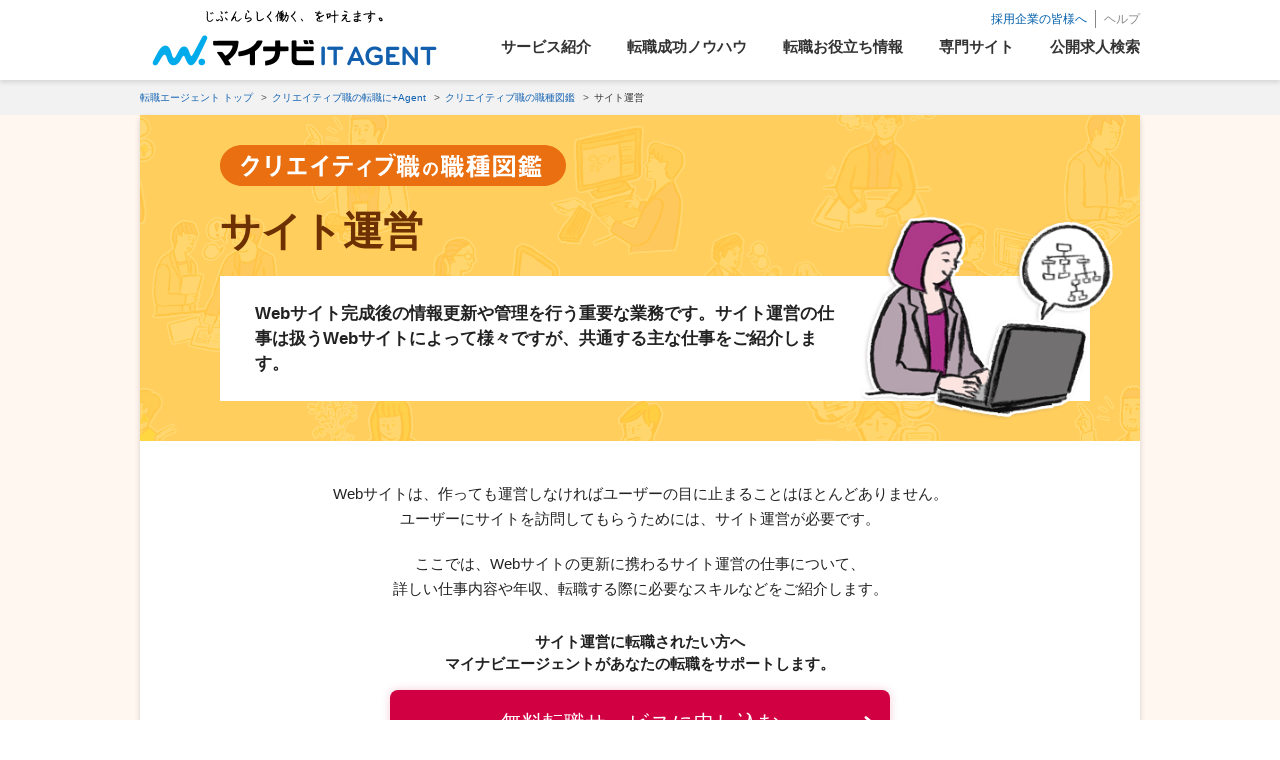

--- FILE ---
content_type: text/html; charset=UTF-8
request_url: https://mynavi-agent.jp/creative/jobindex/11.html
body_size: 11768
content:
<!DOCTYPE html>
<html lang="ja">

<head prefix="og: http://ogp.me/ns#">
  <meta charset="utf-8">
  <title>サイト運営とは？仕事内容・年収について｜求人・転職エージェントはマイナビITエージェント</title>
  <meta name="description" content="Webサイトは、作っても運営しなければユーザーの目に止まることはほとんどありません。ここでは、Webサイトの更新に携わるサイト運営の仕事や年収、転職する際に必要なスキルなどをご紹介します。">
  <meta name="author" content="Mynavi Corporation">
  <meta name="viewport" content="width=device-width, initial-scale=1.0">
  <meta property="og:title" content="サイト運営とは？仕事内容・年収について｜求人・転職エージェントはマイナビITエージェント">
  <meta property="og:type" content="article">
  <meta property="og:url" content="https://mynavi-agent.jp/creative/jobindex/11.html">
  <meta property="og:image" content="https://mynavi-agent.jp/resource/creative/jobindex/img/ogp/ogp_11.png">
  <meta property="og:site_name" content="マイナビエージェント">
  <meta property="og:description" content="Webサイトは、作っても運営しなければユーザーの目に止まることはほとんどありません。ここでは、Webサイトの更新に携わるサイト運営の仕事や年収、転職する際に必要なスキルなどをご紹介します。">
  <link rel="canonical" href="https://mynavi-agent.jp/creative/jobindex/11.html">
  <link rel="shortcut icon" href="/resource/common/icon/favicon.ico">
  <link rel="stylesheet" href="/resource/creative/common/css/common.css">
  <link rel="stylesheet" href="/resource/creative/jobindex/css/style.css">


  <script type="application/ld+json">
    [{
        "@context": "http://schema.org",
        "@type": "WebSite",
        "name": "マイナビエージェント",
        "alternateName": "転職エージェントならマイナビエージェント",
        "url": "https://mynavi-agent.jp/"
      }, {
        "@context": "https://schema.org",
        "@type": "BreadcrumbList",
        "itemListElement": [{
          "@type": "ListItem",
          "position": 1,
          "name": "転職エージェント トップ",
          "item": "https://mynavi-agent.jp"
        }, {
          "@type": "ListItem",
          "position": 2,
          "name": "クリエイティブ職の転職に+Agent",
          "item": "https://mynavi-agent.jp/creative/"
        }, {
          "@type": "ListItem",
          "position": 3,
          "name": "クリエイティブ職の職種図鑑",
          "item": "https://mynavi-agent.jp/creative/jobindex/"
        }, {
          "@type": "ListItem",
          "position": 4,
          "name": "サイト運営",
          "item": "https://mynavi-agent.jp/creative/jobindex/11.html"
        }]
      },
      {
        "@context": "https://schema.org",
        "@type": "FAQPage",
        "mainEntity": [{
          "@type": "Question",
          "name": "サイト運営はどんな仕事ですか？",
          "acceptedAnswer": {
            "@type": "Answer",
            "text": "Webサイト完成後の情報更新や管理を行う重要な業務です。特に、ECサイトやWebショップなど、更新やユーザーとのやりとりが発生するジャンルのWebサイトでは高い需要があり、サイト運営が必要とされています。"
          }
        }, {
          "@type": "Question",
          "name": "サイト運営の年収はいくらですか？",
          "acceptedAnswer": {
            "@type": "Answer",
            "text": "平均年収は450万円ほどですが、大手企業のマネジメント職にキャリアアップできれば、年収800万円～1000万円も夢ではありません。"
          }
        }]
      }
    ]
  </script>
  <!-- {literal} -->
<!-- Google Tag Manager -->
<script>(function(w,d,s,l,i){w[l]=w[l]||[];w[l].push({'gtm.start':
new Date().getTime(),event:'gtm.js'});var f=d.getElementsByTagName(s)[0],
j=d.createElement(s),dl=l!='dataLayer'?'&l='+l:'';j.async=true;j.src=
'https://www.googletagmanager.com/gtm.js?id='+i+dl;f.parentNode.insertBefore(j,f);
})(window,document,'script','dataLayer','GTM-WB4S');</script>
<script>(function(w,d,s,l,i){w[l]=w[l]||[];w[l].push({'gtm.start':
new Date().getTime(),event:'gtm.js'});var f=d.getElementsByTagName(s)[0],
j=d.createElement(s),dl=l!='dataLayer'?'&l='+l:'';j.async=true;j.src=
'https://www.googletagmanager.com/gtm.js?id='+i+dl;f.parentNode.insertBefore(j,f);
})(window,document,'script','dataLayer','GTM-54MSZCKB');</script>
<!-- End Google Tag Manager -->
<!-- KARTE -->
<script src="https://cdn-blocks.karte.io/7e9ff3656a0536bb19b06b7b538c7c62/builder.js"></script>
<!-- End KARTE -->
<!-- {/literal} --></head>

<body>
  <!-- {literal} -->
<!-- Google Tag Manager (noscript) -->
<noscript><iframe src="https://www.googletagmanager.com/ns.html?id=GTM-WB4S"
height="0" width="0" style="display:none;visibility:hidden"></iframe></noscript>
<noscript><iframe src="https://www.googletagmanager.com/ns.html?id=GTM-54MSZCKB"
height="0" width="0" style="display:none;visibility:hidden"></iframe></noscript>
<!-- End Google Tag Manager (noscript) -->
<!-- {/literal} -->
  <div class="l-wrapper">
    <header class="l-header">
      <div class="l-header__inner">
  <div class="l-header__logo">
    <div class="l-header__imgOuter">
      <a class="l-header__anchor" href="/it/">
        <picture>
          <source media="(max-width: 767px)" srcset="/resource/it/common/img/it_logo_sp.png" />
          <img src="/resource/it/common/img/it_logo_pc.png" width="309" height="68" alt="じぶんらしく働く、を叶えます。マイナビITAGENT" />
        </picture>
      </a>
    </div>
  </div>

  <div id="spheadMenuBtn" class="u-spOnly">
    <a href="/jobsearch/">
        <div id="menuButton">
            <div>
                <img src="/resource/common/img/icon_jobsearch.png" alt="検索ボタン">
            </div>
            <span class="menuButton__title">求人検索</span>
        </div>
    </a>
  </div>

  <div class="c-navSp__button u-spOnly">
    <div class="c-navSp__inButton">
      <span class="c-navSp__line"></span>
      <span class="c-navSp__line"></span>
      <span class="c-navSp__line"></span>
    </div>
    <span class="c-navSp__button__title">メニュー</span>
  </div>
  
  <nav class="c-navSp u-spOnly">
    <div class="c-navSp__entry">
      <a class="c-navSp__entryAnchor" href="/entry/">
        <img src="https://mynavi-agent.jp/resource/common/img/sp/menu_bnr_a.webp" width="243" height="91"
          alt="転職支援サービス申し込み" loading="lazy">
      </a>
    </div>
    <ul class="c-navSp__list">
      <li class="c-navSp__item">
        <p class="c-navSp__heading">転職マニュアル</p>
        <ul class="c-navSp__subList">
          <li class="c-navSp__subItem--heading">回数別</li>
          <li class="c-navSp__subItem">
            <a class="c-navSp__subAnchor" href="/about_career_change/first_time.html">はじめての転職</a>
          </li>
          <li class="c-navSp__subItem">
            <a class="c-navSp__subAnchor" href="/about_career_change/second_time.html">2回目以降の転職</a>
          </li>
          <li class="c-navSp__subItem--heading">年代別</li>
          <li class="c-navSp__subItem">
            <a class="c-navSp__subAnchor" href="/20s/">20代の転職</a>
          </li>
          <li class="c-navSp__subItem">
            <a class="c-navSp__subAnchor" href="/30s/">30代の転職</a>
          </li>
        </ul>
      </li>
      <li class="c-navSp__accordion">
        <p class="c-navSp__accordionTxt acd-btn">サービス紹介</p>
        <ul class="c-navSp__accordionList acd-target">
          <li class="c-navSp__accordionItem">
            <a class="c-navSp__accordionAnchor" href="/service/">サービス紹介トップ</a>
          </li>
          <li class="c-navSp__accordionItem">
            <a class="c-navSp__accordionAnchor" href="/how_to_use/">ご利用ガイド</a>
          </li>
          <li class="c-navSp__accordionItem">
            <a class="c-navSp__accordionAnchor" href="/service/about_mynavi_agent.html">マイナビエージェントとは？</a>
          </li>
          <li class="c-navSp__accordionItem">
            <a class="c-navSp__accordionAnchor" href="/service/different_tenshoku.html">マイナビ転職との違い</a>
          </li>
          <li class="c-navSp__accordionItem">
            <a class="c-navSp__accordionAnchor" href="/service/about_agency/">転職エージェントとは</a>
          </li>
          <li class="c-navSp__accordionItem">
            <a class="c-navSp__accordionAnchor" href="/service/term_private_recruitment.html">非公開求人とは</a>
          </li>
          <li class="c-navSp__accordionItem">
            <a class="c-navSp__accordionAnchor" href="/service/service_flow.html">サービスの流れ</a>
          </li>
          <li class="c-navSp__accordionItem">
            <a class="c-navSp__accordionAnchor" href="/consultant/">キャリアアドバイザー紹介</a>
          </li>
          <li class="c-navSp__accordionItem">
            <a class="c-navSp__accordionAnchor" href="/service/faq/">よくあるご質問・FAQ</a>
          </li>
        </ul>
      </li>
      <li class="c-navSp__accordion">
        <p class="c-navSp__accordionTxt acd-btn">転職成功ノウハウ</p>
        <ul class="c-navSp__accordionList acd-target">
          <li class="c-navSp__accordionItem">
            <a class="c-navSp__accordionAnchor" href="/knowledge/">転職ノウハウトップ</a>
          </li>
          <li class="c-navSp__accordionItem">
            <a class="c-navSp__accordionAnchor" href="/knowhow/start/">転職活動のはじめ方</a>
          </li>
          <li class="c-navSp__accordionItem">
            <a class="c-navSp__accordionAnchor" href="/knowhow/resume/">履歴書の書き方</a>
          </li>
          <li class="c-navSp__accordionItem">
            <a class="c-navSp__accordionAnchor" href="/prepare/">職務経歴書の書き方</a>
          </li>
          <li class="c-navSp__accordionItem">
            <a class="c-navSp__accordionAnchor" href="/knowhow/interview_method/">面接対策完全ガイド</a>
          </li>
          <li class="c-navSp__accordionItem">
            <a class="c-navSp__accordionAnchor" href="/knowhow/pr/">自己PR完全ガイド</a>
          </li>
          <li class="c-navSp__accordionItem">
            <a class="c-navSp__accordionAnchor" href="/knowledge/common/555.html">円満退社</a>
          </li>
          <li class="c-navSp__accordionItem">
            <a class="c-navSp__accordionAnchor" href="/case/">転職成功事例</a>
          </li>
          <li class="c-navSp__accordionItem">
            <a class="c-navSp__accordionAnchor" href="/point/">転職成功ポイント</a>
          </li>
        </ul>
      </li>
      <li class="c-navSp__accordion">
        <p class="c-navSp__accordionTxt acd-btn">転職お役立ち情報</p>
        <ul class="c-navSp__accordionList acd-target">
          <li class="c-navSp__accordionItem">
            <a class="c-navSp__accordionAnchor" href="/helpful/">転職お役立ち情報トップ</a>
          </li>
          <li class="c-navSp__accordionItem">
            <a class="c-navSp__accordionAnchor" href="/helpful/jobindex/">職種図鑑</a>
          </li>
          <li class="c-navSp__accordionItem">
            <a class="c-navSp__accordionAnchor" href="/helpful/income2020/">平均年収ランキング</a>
          </li>
          <li class="c-navSp__accordionItem">
            <a class="c-navSp__accordionAnchor" href="/jobSpecial/">求人特集</a>
          </li>
          <li class="c-navSp__accordionItem">
            <a class="c-navSp__accordionAnchor" href="/seminar/">転職相談会</a>
          </li>
          <li class="c-navSp__accordionItem">
            <a class="c-navSp__accordionAnchor" href="/helpful/company/">ご紹介企業情報</a>
          </li>
          <li class="c-navSp__accordionItem">
            <a class="c-navSp__accordionAnchor" href="/helpful/pickup-company/">ピックアップ企業特集</a>
          </li>
          <li class="c-navSp__accordionItem">
            <a class="c-navSp__accordionAnchor" href="/helpful/startup/">スタートアップ企業特集</a>
          </li>
          <li class="c-navSp__accordionItem">
            <a class="c-navSp__accordionAnchor" href="/helpful/money/">転職とお金</a>
          </li>
        </ul>
      </li>
      <li class="c-navSp__accordion">
        <p class="c-navSp__accordionTxt acd-btn">専門サイト</p>
        <ul class="c-navSp__accordionList acd-target">
          <li class="c-navSp__accordionItem">
            <a class="c-navSp__accordionAnchor" href="/specializedsite/">専門サイトトップ</a>
          </li>
          <li class="c-navSp__accordionItem">
            <a class="c-navSp__accordionAnchor" href="/it/">IT・Webエンジニア</a>
          </li>
          <li class="c-navSp__accordionItem">
            <a class="c-navSp__accordionAnchor" href="/sales/">営業職</a>
          </li>
          <li class="c-navSp__accordionItem">
            <a class="c-navSp__accordionAnchor" href="/maker/">ものづくり・メーカー</a>
          </li>
          <li class="c-navSp__accordionItem">
            <a class="c-navSp__accordionAnchor" href="/finance/">金融業界</a>
          </li>
          <li class="c-navSp__accordionItem">
            <a class="c-navSp__accordionAnchor" href="/fashion/">販売・サービス</a>
          </li>
          <li class="c-navSp__accordionItem">
            <a class="c-navSp__accordionAnchor" href="/creative/">クリエイティブ職</a>
          </li>
          <li class="c-navSp__accordionItem">
            <a class="c-navSp__accordionAnchor" href="/womanwill/">女性の転職</a>
          </li>
          <li class="c-navSp__accordionItem">
            <a class="c-navSp__accordionAnchor" href="/dainishinsotsu/">第二新卒の転職</a>
          </li>
        </ul>
      </li>
      <li class="c-navSp__item--search">
        <a class="c-navSp__anchor" href="/jobsearch/">公開求人検索</a>
      </li>
      <li class="c-navSp__item">
        <a class="c-navSp__anchor" href="/office/">拠点案内</a>
      </li>
      <li class="c-navSp__item">
        <a class="c-navSp__anchor" href="/service/faq/mynavi/">ヘルプ</a>
      </li>
      <li class="c-navSp__item">
        <a class="c-navSp__anchor" href="/sitemap/">サイトマップ</a>
      </li>
      <li class="c-navSp__item">
        <a class="c-navSp__anchor" href="/employer/">採用企業の皆様へ</a>
      </li>
    </ul>
  </nav>
  <div class="c-navSp__modalBg u-spOnly"></div>
  <div class="l-header__nav u-pcOnly">
    <div class="l-header__navInner">
      <div class="l-header__sub">
        <ul class="l-header__subList">
          <li class="l-header__subItem">
            <a class="l-header__subAnchor" href="/employer/">採用企業の皆様へ</a>
          </li>
          <li class="l-header__subItem">
            <a class="l-header__subAnchor" href="/service/faq/mynavi/">ヘルプ</a>
          </li>
        </ul>
      </div>
    </div>
    <nav class="c-nav">
      <div class="c-nav__inner">
        <ul class="c-nav__list">
          <li class="c-nav__item">
            <a href="/service/" class="c-nav__anchor"><span class="c-nav__anchor--span">サービス紹介</span><span
                class="c-nav__anchor--hover"></span></a>
            <div class="c-nav__content">
              <div class="c-nav__inContent">
                <ul class="c-nav__inList">
                  <li class="c-nav__inItem">
                    <a class="c-nav__inAnchor" href="/how_to_use/">ご利用ガイド</a>
                  </li>
                  <li class="c-nav__inItem">
                    <a class="c-nav__inAnchor" href="/service/about_mynavi_agent.html">マイナビエージェントとは？</a>
                  </li>
                  <li class="c-nav__inItem">
                    <a class="c-nav__inAnchor" href="/service/different_tenshoku.html">マイナビ転職との違い</a>
                  </li>
                  <li class="c-nav__inItem">
                    <a class="c-nav__inAnchor" href="/service/about_agency/">転職エージェントとは</a>
                  </li>
                  <li class="c-nav__inItem">
                    <a class="c-nav__inAnchor" href="/service/term_private_recruitment.html">非公開求人とは</a>
                  </li>
                  <li class="c-nav__inItem">
                    <a class="c-nav__inAnchor" href="/service/service_flow.html">サービスの流れ</a>
                  </li>
                  <li class="c-nav__inItem">
                    <a class="c-nav__inAnchor" href="/consultant/">キャリアアドバイザー紹介</a>
                  </li>
                  <li class="c-nav__inItem">
                    <a class="c-nav__inAnchor" href="/service/faq/">よくあるご質問・FAQ</a>
                  </li>
                  <li class="c-nav__inItem">
                    <a class="c-nav__inAnchor" href="/about_career_change/first_time.html">はじめての転職</a>
                  </li>
                  <li class="c-nav__inItem">
                    <a class="c-nav__inAnchor" href="/about_career_change/second_time.html">2回目以降の転職</a>
                  </li>
                  <li class="c-nav__inItem">
                    <a class="c-nav__inAnchor" href="/20s/">20代の転職</a>
                  </li>
                  <li class="c-nav__inItem">
                    <a class="c-nav__inAnchor" href="/30s/">30代の転職</a>
                  </li>
                </ul>
              </div>
            </div>
          </li>
          <li class="c-nav__item">
            <a href="/knowledge/" class="c-nav__anchor"><span class="c-nav__anchor--span">転職成功ノウハウ</span><span
                class="c-nav__anchor--hover"></span></a>
            <div class="c-nav__content">
              <div class="c-nav__inContent">
                <ul class="c-nav__inList">
                  <li class="c-nav__inItem">
                    <a class="c-nav__inAnchor" href="/knowhow/start/">転職活動のはじめ方</a>
                  </li>
                  <li class="c-nav__inItem">
                    <a class="c-nav__inAnchor" href="/knowhow/resume/">履歴書の書き方</a>
                  </li>
                  <li class="c-nav__inItem">
                    <a class="c-nav__inAnchor" href="/prepare/">職務経歴書の書き方</a>
                  </li>
                  <li class="c-nav__inItem">
                    <a class="c-nav__inAnchor" href="/knowhow/interview_method/">面接対策完全ガイド</a>
                  </li>
                  <li class="c-nav__inItem">
                    <a class="c-nav__inAnchor" href="/knowhow/pr/">自己PR完全ガイド</a>
                  </li>
                  <li class="c-nav__inItem">
                    <a class="c-nav__inAnchor" href="/knowledge/common/555.html">円満退社</a>
                  </li>
                  <li class="c-nav__inItem">
                    <a class="c-nav__inAnchor" href="/case/">転職成功事例</a>
                  </li>
                  <li class="c-nav__inItem">
                    <a class="c-nav__inAnchor" href="/point/">転職成功ポイント</a>
                  </li>
                </ul>
              </div>
            </div>
          </li>
          <li class="c-nav__item">
            <a href="/helpful/" class="c-nav__anchor"><span class="c-nav__anchor--span">転職お役立ち情報</span><span
                class="c-nav__anchor--hover"></span></a>
            <div class="c-nav__content">
              <div class="c-nav__inContent">
                <ul class="c-nav__inList">
                  <li class="c-nav__inItem">
                    <a class="c-nav__inAnchor" href="/helpful/jobindex/">職種図鑑</a>
                  </li>
                  <li class="c-nav__inItem">
                    <a class="c-nav__inAnchor" href="/helpful/income2020/">平均年収ランキング</a>
                  </li>
                  <li class="c-nav__inItem">
                    <a class="c-nav__inAnchor" href="/jobSpecial/">求人特集</a>
                  </li>
                  <li class="c-nav__inItem">
                    <a class="c-nav__inAnchor" href="/seminar/">転職相談会</a>
                  </li>
                  <li class="c-nav__inItem">
                    <a class="c-nav__inAnchor" href="/helpful/company/">ご紹介企業情報</a>
                  </li>
                  <li class="c-nav__inItem">
                    <a class="c-nav__inAnchor" href="/helpful/pickup-company/">ピックアップ企業特集</a>
                  </li>
                  <li class="c-nav__inItem">
                    <a class="c-nav__inAnchor" href="/helpful/startup/">スタートアップ企業特集</a>
                  </li>
                  <li class="c-nav__inItem">
                    <a class="c-nav__inAnchor" href="/helpful/money/">転職とお金</a>
                  </li>
                </ul>
              </div>
            </div>
          </li>
          <li class="c-nav__item">
            <a href="/specializedsite/" class="c-nav__anchor"><span class="c-nav__anchor--span">専門サイト</span><span
                class="c-nav__anchor--hover"></span></a>
            <div class="c-nav__content">
              <div class="c-nav__inContent">
                <ul class="c-nav__inList">
                  <li class="c-nav__inItem">
                    <a class="c-nav__inAnchor" href="/it/">IT・Webエンジニア</a>
                  </li>
                  <li class="c-nav__inItem">
                    <a class="c-nav__inAnchor" href="/sales/">営業職</a>
                  </li>
                  <li class="c-nav__inItem">
                    <a class="c-nav__inAnchor" href="/maker/">ものづくり・メーカー</a>
                  </li>
                  <li class="c-nav__inItem">
                    <a class="c-nav__inAnchor" href="/finance/">金融業界</a>
                  </li>
                  <li class="c-nav__inItem">
                    <a class="c-nav__inAnchor" href="/fashion/">販売・サービス</a>
                  </li>      
                  <li class="c-nav__inItem">
                    <a class="c-nav__inAnchor" href="/creative/">クリエイティブ職</a>
                  </li>
                  <li class="c-nav__inItem">
                    <a class="c-nav__inAnchor" href="/womanwill/">女性の転職</a>
                  </li>
                  <li class="c-nav__inItem">
                    <a class="c-nav__inAnchor" href="/dainishinsotsu/">第二新卒の転職</a>
                  </li>
                </ul>
              </div>
            </div>
          </li>
          <li>
            <a href="/jobsearch/" class="c-nav__anchor"><span class="c-nav__anchor--span">公開求人検索</span></a>
          </li>
        </ul>
      </div>
    </nav>
  </div>
</div>
    </header>

    <div class="c-breadcrumb">
      <div class="c-breadcrumb__inner">
        <ol class="c-breadcrumb__list">
          <li class="c-breadcrumb__item">
            <a class="c-breadcrumb__anchor" href="/">
              <span class="c-breadcrumb__text">転職エージェント トップ</span>
            </a>
          </li>

          <li class="c-breadcrumb__item">
            <a class="c-breadcrumb__anchor" href="/creative/">
              <span class="c-breadcrumb__text">クリエイティブ職の転職に+Agent</span>
            </a>
          </li>

          <li class="c-breadcrumb__item">
            <a class="c-breadcrumb__anchor" href="/creative/jobindex/">
              <span class="c-breadcrumb__text">クリエイティブ職の職種図鑑</span>
            </a>
          </li>

          <li class="c-breadcrumb__item">
            <a class="c-breadcrumb__anchor" href="/creative/jobindex/11.html">
              <span class="c-breadcrumb__text">サイト運営</span>
            </a>
          </li>
        </ol>
      </div>
    </div>

    <div class="jobindex">
      <div class="jobindex__outer--post jobindex__outer--orange">
        <div class="jobindex__inner--post jobindex__inner--white">
          <div class="post">
            <div class="post__inner">
              <div class="post__head">
                <div class="heroArea--bg">
                  <div class="heroArea__inner--noQualification">
                    <div class="heroArea__imgWrapper">
                      <img src="/resource/creative/jobindex/img/heroArea_title.svg" width="346" height="41" alt="クリエイティブ職の職種図鑑">
                    </div>
                    <h1 class="heroArea__lead">サイト運営</h1>
                    <div class="heroArea__box">
                      <div class="heroArea__textOuter">
                        <p class="heroArea__text">Webサイト完成後の情報更新や管理を行う重要な業務です。サイト運営の仕事は扱うWebサイトによって様々ですが、共通する主な仕事をご紹介します。</p>
                      </div>
                      <div class="heroArea__imgOuter--noQualification">
                        <img src="/resource/creative/jobindex/img/illust/11.png" width="260" height="260" alt="サイト運営の女性">
                      </div>
                    </div>
                  </div>
                </div>
              </div>
              <div class="post__body">
                <div class="post__contents">
                  <div class="overview">
                    <div class="overview__textOuter">
                      <p class="overview__text">Webサイトは、作っても運営しなければユーザーの目に止まることはほとんどありません。<br class="u-pcOnly">ユーザーにサイトを訪問してもらうためには、サイト運営が必要です。</p>
                      <p class="overview__text">ここでは、Webサイトの更新に携わるサイト運営の仕事について、<br class="u-pcOnly">詳しい仕事内容や年収、転職する際に必要なスキルなどをご紹介します。</p>
                    </div>
                  </div>
                  <div class="cvArea">
                    <div class="cvArea__inner">
                      <div class="cvArea__textOuter">
                        <p class="cvArea__lead">サイト運営に転職されたい方へ<br>マイナビエージェントが<br class="u-spOnly">あなたの転職をサポートします。</p>
                      </div>
                      <a href="/entry/" class="cvArea__anchor">無料転職サービスに申し込む</a>
                    </div>
                  </div>
                </div>
                <div class="post__contents--mt30InSp">
                  <div class="summary">
                    <p class="summary__title">この記事のまとめ</p>
                    <ul class="summary__list">
                      <li class="summary__item">
                        <p class="summary__text">サイト運営とは、Webサイト完成後の情報更新や管理を行う重要な業務。</p>
                      </li>
                      <li class="summary__item">
                        <p class="summary__text">サイト運営では、コーディングの知識やSEO知識など、Webサイトに関わる知識を幅広く必要とする。</p>
                      </li>
                      <li class="summary__item">
                        <p class="summary__text">サイト運営のキャリアパスには、その道を極めて上位職を目指す道と、専門職としての道を極める方法とがある。</p>
                      </li>
                    </ul>
                  </div>
                </div>
                <div class="post__contents">
                  <div class="toc">
                    <div class="toc__inner">
                      <p class="toc__title">目次</p>
                      <ol class="toc__list">
                        <li class="toc__item">
                          <a href="#sec01" class="toc__anchor">サイト運営の仕事とは？</a>
                        </li>
                        <li class="toc__item">
                          <a href="#sec02" class="toc__anchor">Webデザイナー、Webコンサルタントとの違いは？</a>
                        </li>
                        <li class="toc__item">
                          <a href="#sec03" class="toc__anchor">サイト運営に必要なスキルや知識</a>
                        </li>
                        <li class="toc__item">
                          <a href="#sec04" class="toc__anchor">サイト運営の年収やキャリアパス</a>
                        </li>
                      </ol>
                    </div>
                  </div>
                </div>
                <div class="post__contents">
                  <div class="post__headingOuter" id="sec01">
                    <h2 class="post__heading--h2">サイト運営の仕事とは？</h2>
                  </div>
                  <div class="post__textOuter">
                    <p class="post__text">サイト運営とは、Webサイト完成後の<span class="post__text--point">情報更新や管理を行う重要な業務</span>です。特に、ECサイトやWebショップなど、更新やユーザーとのやりとりが発生するジャンルのWebサイトでは高い需要があり、サイト運営が必要とされています。</p>
                  </div>
                  <div class="post__textOuter">
                    <p class="post__text">サイト運営の仕事は扱うWebサイトによってさまざまですが、共通する主な仕事をご紹介します。</p>
                  </div>
                  <div class="post__headingOuter">
                    <h3 class="post__heading--h3">コンテンツ制作</h3>
                  </div>
                  <div class="post__textOuter">
                    <p class="post__text">サイト運営の仕事の一つがWebサイトの<span class="post__text--point">主軸となるコンテンツを作ること</span>です。Webサイトで販売する商品の選定や情報の編集、掲載するコンテンツの企画・制作など、業務範囲は多岐にわたります。また、コンテンツ制作にはユーザーが求める情報を正確に把握するためのマーケティングやSEOの知識も必要となります。</p>
                  </div>
                  <div class="post__headingOuter">
                    <h3 class="post__heading--h3">Webサイトの分析と改善</h3>
                  </div>
                  <div class="post__textOuter">
                    <p class="post__text">制作したコンテンツが、適切な形でユーザーにアプローチできているかを確認するために、分析ツールなどを用いてアクセス数やサイト滞在時間、コンテンツのクリック数、コンバージョン率など<span class="post__text--point">さまざまな角度からサイトを分析</span>します。</p>
                  </div>
                  <div class="post__textOuter">
                    <p class="post__text">分析の結果、Webサイトが目標とする商品購入やユーザー登録などのアクションに、既存のコンテンツが貢献していない場合は、改善に取り組みます。</p>
                  </div>
                  <div class="post__textOuter">
                    <p class="post__text">また、運営するサイトで商品・サービスを販売している場合は、顧客とのやりとりや、商品・サービスの売上管理なども行います。</p>
                  </div>
                </div>
                <div class="post__contents">
                  <div class="post__headingOuter" id="sec02">
                    <h2 class="post__heading--h2">Webデザイナー、Webコンサルタントとの違いは？</h2>
                  </div>
                  <div class="post__headingOuter">
                    <h3 class="post__heading--h3"> Webデザイナーとの違い</h3>
                  </div>
                  <div class="post__textOuter">
                    <p class="post__text">サイト運営は、前述で解説したとおり、すでにデザインされたWebサイトにコンテンツを追加していく仕事ですが、Webデザイナーはその土台となるWebサイトの外見をデザインし、コーディングを行う仕事です。</p>
                  </div>
                  <div class="post__textOuter">
                    <p class="post__text">新規のコンテンツをサイトに展開する場合など、内容によってはWebデザイナーとサイト運営との連携が重要になります。企業によっては、サイト運営とWebデザインを包括して「Webクリエイター」と称する場合もあります。</p>
                  </div>
                  <div class="post__headingOuter">
                    <h3 class="post__heading--h3">Webコンサルタントとの違い </h3>
                  </div>
                  <div class="post__textOuter">
                    <p class="post__text">Webコンサルタントは、サイト運営の指針を決めるために、施策の分析や方針の決定、目標設定をサポートする仕事です。サイト運営の業務の中で、分析業務に特化した業種となります。</p>
                  </div>
                </div>
                <div class="post__contents">
                  <div class="post__headingOuter" id="sec03">
                    <h2 class="post__heading--h2">サイト運営に必要なスキルや知識</h2>
                  </div>
                  <div class="post__textOuter">
                    <p class="post__text">サイト運営には、Webサイトに関わる知識を幅広く必要とします。ここではサイト運営に必要とされるスキルや知識をご紹介します。</p>
                  </div>
                  <div class="post__headingOuter">
                    <h3 class="post__heading--h3">課題解決力</h3>
                  </div>
                  <div class="post__textOuter">
                    <p class="post__text">サイト運営では、Webサイトをユーザーが求めるものに近づけるための現状分析と改善を繰り返します。また課題の解決においては、現状の課題を把握したうえで理想の状態とのギャップをあぶり出し、仮説を立てます。仮説を検証するためには、コンテンツや商品にバリエーションを作る、レイアウトを変えるなど、さまざまな方法を用います。サイト運営の仕事では、こうした改善を繰り返すことによる<span class="post__text--point">課題解決力が必要</span>です。</p>
                  </div>
                  <div class="post__headingOuter">
                    <h3 class="post__heading--h3">マネジメントスキル</h3>
                  </div>
                  <div class="post__textOuter">
                    <p class="post__text">課題解決をする際には、予算やスケジュールの調整、コンテンツ制作スタッフへの指示、指導・育成など、<span class="post__text--point">マネジメントに関わるスキルも重要</span>です。また、サイト運営に関わるマネジメントでは、プロジェクトマネジメントの観点だけでなくチームマネジメントも重要となります。異業種から転職する際は、こういったマネジメントスキルにつながる前職の経験をアピールしましょう。</p>
                  </div>
                  <div class="post__headingOuter">
                    <h3 class="post__heading--h3">リサーチ能力</h3>
                  </div>
                  <div class="post__textOuter">
                    <p class="post__text">Webサイトは「作れば終わり」というものではありません。マーケティング上の目的を達成させるためにコンテンツのアップデートを行ったり、サイト改善を繰り返したりします。その時に重要となるのが、<span class="post__text--point">問題や課題を発見する能力</span>です。自社サイトが置かれた状況だけではなく、周辺市場や競合他社の状況などを知るうえでも、リサーチは欠かせません。自社の課題を発見するため、幅広い視野と仮説をもってリサーチに臨みましょう。</p>
                  </div>
                  <div class="post__headingOuter">
                    <h3 class="post__heading--h3">コーディングの知識</h3>
                  </div>
                  <div class="post__textOuter">
                    <p class="post__text"><span class="post__text--point">HTMLやCSSなどのコーディングの知識</span>はサイト制作のみに必要というわけではなく、サイト運営にも欠かせない知識です。コーディングスキル、撮影スキル、画像加工やバナー制作などのコンテンツクリエイティブスキルがあると、商品やサービスをより魅力的に見せることができ、サイトパフォーマンスの向上につながります。</p>
                  </div>
                  <div class="post__headingOuter">
                    <h3 class="post__heading--h3">ECサイトやSEOの知識</h3>
                  </div>
                  <div class="post__textOuter">
                    <p class="post__text">サイト運営では、Webマーケティングや更新に関わる基礎知識が必要となるシーンも多く、<span class="post__text--point">ECサイトに関する知識は重宝</span>されます。また、<span class="post__text--point">集客につながるSEOに関する知見</span>も役立つでしょう。サイト運営そのものが未経験の場合は、こうしたサイト運営につながるWebマーケティングの基礎知識を事前に学んでおくことをおすすめします。</p>
                  </div>
                </div>
                <div class="post__contents">
                  <div class="post__headingOuter" id="sec04">
                    <h2 class="post__heading--h2">サイト運営の年収やキャリアパス</h2>
                  </div>
                  <div class="post__textOuter">
                    <p class="post__text">サイト運営のキャリアパスとしては、より上位職であるマネジメント職を目指すか、興味のある分野を深く掘り下げて専門職へ転じるという道もあります。</p>
                  </div>
                  <div class="post__headingOuter">
                    <h3 class="post__heading--h3">マネジメント職</h3>
                  </div>
                  <div class="post__textOuter">
                    <p class="post__text">サイト運営において広く知識を得たあとはマネジメント職を目指すことが可能です。サイト運営の平均年収は450万円ほどですが、大手企業のマネジメント職にキャリアアップできれば、年収800万円～1000万円も夢ではありません。</p>
                  </div>
                  <div class="post__headingOuter">
                    <h3 class="post__heading--h3">エンジニア職</h3>
                  </div>
                  <div class="post__textOuter">
                    <p class="post__text">コーディングの技術を高めてエンジニア職を目指すというキャリアパスもあります。エンジニア職からは、ゲームエンジニアなどWebサイト以外の業界にもキャリアが広がります。専門職として深く掘り下げたとしても、サイト運営で培った幅広いWebサイトの知識が無駄になることはありません。</p>
                  </div>
                  <div class="post__headingOuter">
                    <h3 class="post__heading--h3">Webデザイナー</h3>
                  </div>
                  <div class="post__textOuter">
                    <p class="post__text">デザインについて学んでWebデザイナーにキャリアチェンジすることも、サイト運営のキャリアパスとして目指せる道です。より良いサイト設計は、コンテンツ制作やサイト運営のスキルがあるからこそできる面もあります。エンジニア職同様、Webデザイナーに転じたとしてもサイト運営の知識や経験が無駄になることはありません。</p>
                  </div>
                  <div class="relatedArticle">
                    <div class="relatedArticle__outer">
                      <a href="/creative/jobindex/05.html" class="relatedArticle__anchor">
                        <div class="relatedArticle__imgWrapper">
                          <img src="/resource/creative/jobindex/img/illust/thumbnail_5.png" width="160" height="84" alt="クリエイティブ職の職種図鑑 | Webデザイナー">
                        </div>
                        <div class="relatedArticle__textWrapper">
                          <div class="relatedArticle__icon">
                            <p class="relatedArticle__inText">関連記事</p>
                          </div>
                          <p class="relatedArticle__inTitle">クリエイティブ職の職種図鑑 | Webデザイナー</p>
                        </div>
                      </a>
                    </div>
                  </div>
                  <div class="post__textOuter">
                    <p class="post__text">サイト運営は自身のキャリアを転換しやすい点で魅力的です。どのように働きたいか模索している段階ならば、まずはサイト運営を選ぶのがリスクの少ない選択かもしれません。</p>
                  </div>
                  <div class="post__headingOuter">
                    <h3 class="post__heading--h3">サイト運営年収別求人特集</h3>
                  </div>
                  <div class="annualIncome">
                    <div class="annualIncome__outer">
                      <ul class="annualIncome__list">
                        <li class="annualIncome__item">
                          <a href="https://mynavi-agent.jp/jobsearch/job3_0855111/ic_500/result.php" class="annualIncome__anchor">
                            <div class="annualIncome__imgOuter--500"></div>
                            <div class="annualIncome__textOuter">
                              <p class="annualIncome__text">年収500万以上</p>
                            </div>
                          </a>
                        </li>
                        <li class="annualIncome__item">
                          <a href="https://mynavi-agent.jp/jobsearch/job3_0855111/ic_600/result.php" class="annualIncome__anchor">
                            <div class="annualIncome__imgOuter--600"></div>
                            <div class="annualIncome__textOuter">
                              <p class="annualIncome__text">年収600万以上</p>
                            </div>
                          </a>
                        </li>
                        <li class="annualIncome__item">
                          <a href="https://mynavi-agent.jp/jobsearch/job3_0855111/ic_700/result.php" class="annualIncome__anchor">
                            <div class="annualIncome__imgOuter--700"></div>
                            <div class="annualIncome__textOuter">
                              <p class="annualIncome__text">年収700万以上</p>
                            </div>
                          </a>
                        </li>
                      </ul>
                    </div>
                  </div>
                  <div class="cvArea">
                    <div class="cvArea__inner">
                      <div class="cvArea__textOuter">
                        <p class="cvArea__lead">サイト運営に転職されたい方へ<br>マイナビエージェントが<br class="u-spOnly">あなたの転職をサポートします。</p>
                      </div>
                      <a href="/entry/" class="cvArea__anchor">無料転職サービスに申し込む</a>
                    </div>
                  </div>
                </div>
              </div>
            </div>
          </div>
        </div>
      </div>
      <div class="jobindex__outer">
        <div class="jobindex__inner">
          <div class="special">
            <div class="special__headingArea">
              <h2 class="special__heading">クリエイティブ職の求人特集</h2>
              <p class="special__context">SPECIAL</p>
            </div>
            <div class="special__inner">
              <ul class="special__list">
  <li class="special__item">
    <a href="https://mynavi-agent.jp/jobSpecial/it/creative/001557.html" class="special__anchor">
      <div class="special__imgOuter">
        <img src="https://mynavi-agent.jp/jobSpecial/uploads/creative_01_02.jpg" width="214" height="120" alt="在宅勤務制度あり！Webデザイナーの求人特集" loading="lazy">
      </div>
      <div class="special__titleOuter">
        <h3 class="special__title">在宅勤務制度あり！Webデザイナーの求人特集</h3>
        <span class="special__arrow"></span>
      </div>
    </a>
  </li>
  <li class="special__item">
    <a href="https://mynavi-agent.jp/jobSpecial/it/creative/001558.html" class="special__anchor">
      <div class="special__imgOuter">
        <img src="https://mynavi-agent.jp/jobSpecial/uploads/creative_01_03.jpg" width="214" height="120" alt="アートディレクターへキャリアアップ！の求人特集" loading="lazy">
      </div>
      <div class="special__titleOuter">
        <h3 class="special__title">アートディレクターへキャリアアップ！の求人特集</h3>
        <span class="special__arrow"></span>
      </div>
    </a>
  </li>
  <li class="special__item">
    <a href="https://mynavi-agent.jp/jobSpecial/it/creative/001559.html" class="special__anchor">
      <div class="special__imgOuter">
        <img src="https://mynavi-agent.jp/jobSpecial/uploads/creative_01_04.jpg" width="214" height="120" alt="サイトの課題解決に携わる！Webディレクター求人特集" loading="lazy">
      </div>
      <div class="special__titleOuter">
        <h3 class="special__title">サイトの課題解決に携わる！Webディレクター求人特集</h3>
        <span class="special__arrow"></span>
      </div>
    </a>
  </li>
  <li class="special__item">
    <a href="https://mynavi-agent.jp/jobSpecial/it/creative/001560.html" class="special__anchor">
      <div class="special__imgOuter">
        <img src="https://mynavi-agent.jp/jobSpecial/uploads/creative_01_05.jpg" width="214" height="120" alt="グロースハックに携われる！Webマーケティングの求人特集" loading="lazy">
      </div>
      <div class="special__titleOuter">
        <h3 class="special__title">グロースハックに携われる！Webマーケティングの求人特集</h3>
        <span class="special__arrow"></span>
      </div>
    </a>
  </li>
</ul>            </div>
          </div>
        </div>
      </div>
      <div class="jobindex__outer">
        <div class="jobindex__inner">
          <div class="offerCatalog">
            <div class="offerCatalog__inner">
              <h2 class="jobindex__title">職種別求人一覧</h2>
              <ul class="offerCatalog__list">
                <li class="offerCatalog__item">
                  <a href="/jobsearch/job3_0855111/result.php" class="offerCatalog__anchor--webDirector">Webディレクター・Webプロデューサー</a>
                </li>
                <li class="offerCatalog__item">
                  <a href="/jobsearch/job3_0855112/result.php" class="offerCatalog__anchor--gameDirector">ゲームディレクター・ゲームプロデューサー</a>
                </li>
                <li class="offerCatalog__item">
                  <a href="/jobsearch/job3_0855113/result.php" class="offerCatalog__anchor--webDesigner">Webデザイナー</a>
                </li>
                <li class="offerCatalog__item">
                  <a href="/jobsearch/job3_0855114/result.php" class="offerCatalog__anchor--gameDesigner">ゲームデザイナー・ゲームプランナー・ゲームプログラマー</a>
                </li>
                <li class="offerCatalog__item">
                  <a href="/jobsearch/job3_0855115/result.php" class="offerCatalog__anchor--uiuxDesigner">UI・UXデザイナー</a>
                </li>
                <li class="offerCatalog__item">
                  <a href="/jobsearch/job3_0855116/result.php" class="offerCatalog__anchor--markupEngineer">マークアップエンジニア・コーダー・フロントエンジニア</a>
                </li>
                <li class="offerCatalog__item">
                  <a href="/jobsearch/job3_0856118/result.php" class="offerCatalog__anchor--producer">プロデューサー／ディレクター／プランナー</a>
                </li>
                <li class="offerCatalog__item">
                  <a href="/jobsearch/job3_0856119/result.php" class="offerCatalog__anchor--graphicDesigner">グラフィックデザイナー・イラストレーター</a>
                </li>
                <li class="offerCatalog__item">
                  <a href="/jobsearch/job3_0856120/result.php" class="offerCatalog__anchor--writer">ライター・編集・制作・校正</a>
                </li>
              </ul>
            </div>
          </div>
        </div>
      </div>
      <div class="jobindex__outer jobindex__outer--orange">
        <div class="jobindex__inner">
          <div class="faq">
            <div class="faq__inner">
              <h2 class="jobindex__title">よくあるご質問</h2>
              <ul class="faq__list">
                <li class="faq__item">
                  <div class="faq__head">
                    <p class="faq__question">サイト運営はどんな仕事ですか？</p>
                    <span class="faq__even"></span>
                  </div>
                  <div class="faq__body">
                    <p class="faq__answerTitle">Answer</p>
                    <p class="faq__answerText">Webサイト完成後の情報更新や管理を行う重要な業務です。特に、ECサイトやWebショップなど、更新やユーザーとのやりとりが発生するジャンルのWebサイトでは高い需要があり、サイト運営が必要とされています。</p>
                  </div>
                </li>
                <li class="faq__item">
                  <div class="faq__head">
                    <p class="faq__question">サイト運営の年収はいくらですか？</p>
                    <span class="faq__even"></span>
                  </div>
                  <div class="faq__body">
                    <p class="faq__answerTitle">Answer</p>
                    <p class="faq__answerText">平均年収は450万円ほどですが、大手企業のマネジメント職にキャリアアップできれば、年収800万円～1000万円も夢ではありません。</p>
                  </div>
                </li>
              </ul>
            </div>
          </div>
        </div>
      </div>
      <div class="jobindex__outer--guide">
        <div class="jobindex__inner">
          <div class="guide">
            <h2 class="jobindex__title">クリエイティブ職の職種一覧</h2>
            <div class="guide__listOuter">
              <ul class="guide__list--five">
                <li class="guide__item--five">
                  <a href="/creative/jobindex/01.html" class="guide__link">
                    <div class="guide__head--five">
                      <div class="guide__imgOuter--five">
                        <img src="/resource/creative/jobindex/img/illust/01.png" width="154" height="154" alt="Webプロデューサー">
                      </div>
                    </div>
                    <div class="guide__body--five">
                      <p class="guide__title--five">Webプロデューサー</p>
                    </div>
                  </a>
                </li>
                <li class="guide__item--five">
                  <a href="/creative/jobindex/02.html" class="guide__link">
                    <div class="guide__head--five">
                      <div class="guide__imgOuter--five">
                        <img src="/resource/creative/jobindex/img/illust/02.png" width="154" height="154" alt="ゲームプロデューサー">
                      </div>
                    </div>
                    <div class="guide__body--five">
                      <p class="guide__title--five">ゲーム<br class="guide__newLine--xsOnly">プロデューサー</p>
                    </div>
                  </a>
                </li>
                <li class="guide__item--five">
                  <a href="/creative/jobindex/03.html" class="guide__link">
                    <div class="guide__head--five">
                      <div class="guide__imgOuter--five">
                        <img src="/resource/creative/jobindex/img/illust/03.png" width="154" height="154" alt="Webディレクター">
                      </div>
                    </div>
                    <div class="guide__body--five">
                      <p class="guide__title--five">Webディレクター</p>
                    </div>
                  </a>
                </li>
                <li class="guide__item--five">
                  <a href="/creative/jobindex/04.html" class="guide__link">
                    <div class="guide__head--five">
                      <div class="guide__imgOuter--five">
                        <img src="/resource/creative/jobindex/img/illust/04.png" width="154" height="154" alt="ゲームディレクター">
                      </div>
                    </div>
                    <div class="guide__body--five">
                      <p class="guide__title--five">ゲームディレクター</p>
                    </div>
                  </a>
                </li>
                <li class="guide__item--five">
                  <a href="/creative/jobindex/05.html" class="guide__link">
                    <div class="guide__head--five">
                      <div class="guide__imgOuter--five">
                        <img src="/resource/creative/jobindex/img/illust/05.png" width="154" height="154" alt="Webデザイナー">
                      </div>
                    </div>
                    <div class="guide__body--five">
                      <p class="guide__title--five">Webデザイナー</p>
                    </div>
                  </a>
                </li>
                <li class="guide__item--five">
                  <a href="/creative/jobindex/06.html" class="guide__link">
                    <div class="guide__head--five">
                      <div class="guide__imgOuter--five">
                        <img src="/resource/creative/jobindex/img/illust/06.png" width="154" height="154" alt="ゲームデザイナー">
                      </div>
                    </div>
                    <div class="guide__body--five">
                      <p class="guide__title--five">ゲームデザイナー</p>
                    </div>
                  </a>
                </li>
                <li class="guide__item--five">
                  <a href="/creative/jobindex/07.html" class="guide__link">
                    <div class="guide__head--five">
                      <div class="guide__imgOuter--five">
                        <img src="/resource/creative/jobindex/img/illust/07.png" width="154" height="154" alt="プランナー（Web）">
                      </div>
                    </div>
                    <div class="guide__body--five">
                      <p class="guide__title--five">プランナー（Web）</p>
                    </div>
                  </a>
                </li>
                <li class="guide__item--five">
                  <a href="/creative/jobindex/08.html" class="guide__link">
                    <div class="guide__head--five">
                      <div class="guide__imgOuter--five">
                        <img src="/resource/creative/jobindex/img/illust/08.png" width="154" height="154" alt="ゲームプランナー">
                      </div>
                    </div>
                    <div class="guide__body--five">
                      <p class="guide__title--five">ゲームプランナー</p>
                    </div>
                  </a>
                </li>
                <li class="guide__item--five">
                  <a href="/creative/jobindex/09.html" class="guide__link">
                    <div class="guide__head--five">
                      <div class="guide__imgOuter--five">
                        <img src="/resource/creative/jobindex/img/illust/09.png" width="154" height="154" alt="UIデザイナー・UXデザイナー">
                      </div>
                    </div>
                    <div class="guide__body--five">
                      <p class="guide__title--five">UIデザイナー・UXデザイナー</p>
                    </div>
                  </a>
                </li>
                <li class="guide__item--five">
                  <a href="/creative/jobindex/10.html" class="guide__link">
                    <div class="guide__head--five">
                      <div class="guide__imgOuter--five">
                        <img src="/resource/creative/jobindex/img/illust/10.png" width="154" height="154" alt="マークアップエンジニア">
                      </div>
                    </div>
                    <div class="guide__body--five">
                      <p class="guide__title--five">マークアップ<br class="guide__newLine">エンジニア</p>
                    </div>
                  </a>
                </li>
                <li class="guide__item--five">
                  <a href="/creative/jobindex/11.html" class="guide__link">
                    <div class="guide__head--five">
                      <div class="guide__imgOuter--five">
                        <img src="/resource/creative/jobindex/img/illust/11.png" width="154" height="154" alt="サイト運営">
                      </div>
                    </div>
                    <div class="guide__body--five">
                      <p class="guide__title--five">サイト運営</p>
                    </div>
                  </a>
                </li>
                <li class="guide__item--five">
                  <a href="/creative/jobindex/12.html" class="guide__link">
                    <div class="guide__head--five">
                      <div class="guide__imgOuter--five">
                        <img src="/resource/creative/jobindex/img/illust/12.png" width="154" height="154" alt="プロデューサー(広告業界)">
                      </div>
                    </div>
                    <div class="guide__body--five">
                      <p class="guide__title--five">プロデューサー<br class="guide__newLine">(広告業界)</p>
                    </div>
                  </a>
                </li>
                <li class="guide__item--five">
                  <a href="/creative/jobindex/13.html" class="guide__link">
                    <div class="guide__head--five">
                      <div class="guide__imgOuter--five">
                        <img src="/resource/creative/jobindex/img/illust/13.png" width="154" height="154" alt="グラフィックデザイナー">
                      </div>
                    </div>
                    <div class="guide__body--five">
                      <p class="guide__title--five">グラフィック<br class="guide__newLine">デザイナー</p>
                    </div>
                  </a>
                </li>
                <li class="guide__item--five">
                  <a href="/creative/jobindex/14.html" class="guide__link">
                    <div class="guide__head--five">
                      <div class="guide__imgOuter--five">
                        <img src="/resource/creative/jobindex/img/illust/14.png" width="154" height="154" alt="イラストレーター">
                      </div>
                    </div>
                    <div class="guide__body--five">
                      <p class="guide__title--five">イラストレーター</p>
                    </div>
                  </a>
                </li>
                <li class="guide__item--five">
                  <a href="/creative/jobindex/15.html" class="guide__link">
                    <div class="guide__head--five">
                      <div class="guide__imgOuter--five">
                        <img src="/resource/creative/jobindex/img/illust/15.png" width="154" height="154" alt="DTPオペレーター">
                      </div>
                    </div>
                    <div class="guide__body--five">
                      <p class="guide__title--five">DTPオペレーター</p>
                    </div>
                  </a>
                </li>
                <li class="guide__item--five">
                  <a href="/creative/jobindex/16.html" class="guide__link">
                    <div class="guide__head--five">
                      <div class="guide__imgOuter--five">
                        <img src="/resource/creative/jobindex/img/illust/16.png" width="154" height="154" alt="ライター">
                      </div>
                    </div>
                    <div class="guide__body--five">
                      <p class="guide__title--five">ライター</p>
                    </div>
                  </a>
                </li>
                <li class="guide__item--five">
                  <a href="/creative/jobindex/17.html" class="guide__link">
                    <div class="guide__head--five">
                      <div class="guide__imgOuter--five">
                        <img src="/resource/creative/jobindex/img/illust/17.png" width="154" height="154" alt="編集者">
                      </div>
                    </div>
                    <div class="guide__body--five">
                      <p class="guide__title--five">編集者</p>
                    </div>
                  </a>
                </li>
                <li class="guide__item--five">
                  <a href="/creative/jobindex/18.html" class="guide__link">
                    <div class="guide__head--five">
                      <div class="guide__imgOuter--five">
                        <img src="/resource/creative/jobindex/img/illust/18.png" width="154" height="154" alt="制作">
                      </div>
                    </div>
                    <div class="guide__body--five">
                      <p class="guide__title--five">制作</p>
                    </div>
                  </a>
                </li>
                <li class="guide__item--five">
                  <a href="/creative/jobindex/19.html" class="guide__link">
                    <div class="guide__head--five">
                      <div class="guide__imgOuter--five">
                        <img src="/resource/creative/jobindex/img/illust/19.png" width="154" height="154" alt="校正">
                      </div>
                    </div>
                    <div class="guide__body--five">
                      <p class="guide__title--five">校正</p>
                    </div>
                  </a>
                </li>
                <li class="guide__item--five">
                  <a href="/creative/jobindex/20.html" class="guide__link">
                    <div class="guide__head--five">
                      <div class="guide__imgOuter--five">
                        <img src="/resource/creative/jobindex/img/illust/20.png" width="154" height="154" alt="広告プランナー">
                      </div>
                    </div>
                    <div class="guide__body--five">
                      <p class="guide__title--five">広告プランナー</p>
                    </div>
                  </a>
                </li>
                <li class="guide__item--five">
                  <a href="/creative/jobindex/21.html" class="guide__link">
                    <div class="guide__head--five">
                      <div class="guide__imgOuter--five">
                        <img src="/resource/creative/jobindex/img/illust/21.png" width="154" height="154" alt="クリエイティブディレクター（広告業界）">
                      </div>
                    </div>
                    <div class="guide__body--five">
                      <p class="guide__title--five">クリエイティブディレクター（広告業界）</p>
                    </div>
                  </a>
                </li>
              </ul>
            </div>
          </div>
        </div>
      </div>
    </div>

    <footer class="l-footer">
  <div class="l-footer__inner">
    <section class="l-footer__specialty">
      <div class="c-specialty">
        <h3 class="c-specialty__title acd-btn-sp">専門職サイト</h3>
        <div class="c-specialty__outer acd-target">
          <ul class="c-specialty__list">
            <li class="c-specialty__item"><a class="c-specialty__anchor" href="/cpa/" target="_blank">マイナビ会計士</a></li>
            <li class="c-specialty__item"><a class="c-specialty__anchor" href="/tax/" target="_blank">マイナビ税理士</a></li>
            <li class="c-specialty__item"><a class="c-specialty__anchor" href="https://executive.mynavi-agent.jp/" target="_blank">マイナビEXECUTIVE AGENT</a></li>
          </ul>
          <ul class="c-specialty__list">
            <li class="c-specialty__item"><a class="c-specialty__anchor" href="/kango/" target="_blank">マイナビ看護師</a></li>
            <li class="c-specialty__item"><a class="c-specialty__anchor" href="/pharma/" target="_blank">マイナビ薬剤師</a></li>
            <li class="c-specialty__item"><a class="c-specialty__anchor" href="/hoiku/" target="_blank">マイナビ保育士</a></li>
            <li class="c-specialty__item"><a class="c-specialty__anchor" href="/co-medical/" target="_blank">マイナビコメディカル</a></li>
            <li class="c-specialty__item"><a class="c-specialty__anchor" href="/doctor/" target="_blank">マイナビDOCTOR</a></li>
            <li class="c-specialty__item"><a class="c-specialty__anchor" href="/kaigo/" target="_blank">マイナビ介護職</a></li>
          </ul>
        </div>
      </div>
    </section>

    <section class="l-footer__titleArea">
      <div class="c-titleArea">
        <h2 class="c-titleArea__title">
          <a class="c-titleArea__anchor" href="/it/"><span class="c-titleArea__anchor--none">マイナビITエージェント</span></a>
        </h2>
        <p class="c-titleArea__text">
          転職エージェントならマイナビITエージェント。マイナビの転職エージェントだからできる、転職支援サービス。毎日更新の豊富な求人情報と人材紹介会社ならではの確かな転職コンサルティングであなたの転職をサポート。転職エージェントならではの転職成功ノウハウ、お役立ち情報も多数掲載。
        </p>
      </div>
    </section>

    <section class="l-footer__contentArea">
      <div class="c-contentArea">
        <div class="c-contentArea__inner--top">
          <div class="c-contentArea__listBox">
            <h4 class="c-contentArea__title acd-btn-sp">
              <a class="c-contentArea__titleAnchor" href="/index.php">マイナビエージェント　トップ</a>
            </h4>
            <ul class="c-contentArea__list acd-target">
              <li class="c-contentArea__item u-spOnly"><a class="c-contentArea__anchor"
                  href="/index.php">マイナビエージェント　トップ</a></li>
              <li class="c-contentArea__item"><a class="c-contentArea__anchor"
                  href="/about_career_change/first_time.html">はじめての転職</a>
              </li>
              <li class="c-contentArea__item"><a class="c-contentArea__anchor"
                  href="/about_career_change/second_time.html">2回目以降の転職</a>
              </li>
              <li class="c-contentArea__item"><a class="c-contentArea__anchor" href="/20s/">20代の転職</a></li>
              <li class="c-contentArea__item"><a class="c-contentArea__anchor" href="/30s/">30代の転職</a></li>
              <li class="c-contentArea__item"><a class="c-contentArea__anchor"
                  href="/about_career_change/find.html">失敗しない転職先企業の見つけ方</a>
              </li>
              <li class="c-contentArea__item"><a class="c-contentArea__anchor"
                  href="/about_career_change/follow_joined.html">市場価値を高める面談</a>
              </li>
            </ul>
          </div>
          <div class="c-contentArea__listBox">
            <h4 class="c-contentArea__title acd-btn-sp">
              <a class="c-contentArea__titleAnchor" href="/service/">サービス紹介</a>
            </h4>
            <ul class="c-contentArea__list acd-target">
              <li class="c-contentArea__item u-spOnly"><a class="c-contentArea__anchor" href="/service/">サービス紹介　トップ</a></li>
              <li class="c-contentArea__item"><a class="c-contentArea__anchor" href="/how_to_use/">ご利用ガイド</a></li>
              <li class="c-contentArea__item"><a class="c-contentArea__anchor" href="/service/about_mynavi_agent.html">マイナビエージェントとは？</a></li>
              <li class="c-contentArea__item"><a class="c-contentArea__anchor"
                  href="/service/different_tenshoku.html">マイナビ転職との違い</a>
              </li>
              <li class="c-contentArea__item"><a class="c-contentArea__anchor"
                  href="/service/about_agency/">転職エージェントとは</a>
              </li>
              <li class="c-contentArea__item"><a class="c-contentArea__anchor"
                  href="/service/term_private_recruitment.html">非公開求人とは</a>
              </li>
              <li class="c-contentArea__item"><a class="c-contentArea__anchor"
                  href="/service/service_flow.html">サービスの流れ</a></li>
              <li class="c-contentArea__item"><a class="c-contentArea__anchor" href="/consultant/">キャリアアドバイザー紹介</a></li>
              <li class="c-contentArea__item"><a class="c-contentArea__anchor" href="/service/faq/">よくあるご質問・FAQ</a></li>
            </ul>
          </div>
          <div class="c-contentArea__listBox">
            <h4 class="c-contentArea__title acd-btn-sp">
              <a class="c-contentArea__titleAnchor" href="/knowledge/">転職成功ノウハウ</a>
            </h4>
            <ul class="c-contentArea__list acd-target">
              <li class="c-contentArea__item u-spOnly"><a class="c-contentArea__anchor" href="/knowledge/">転職成功ノウハウ　トップ</a>
              </li>
              <li class="c-contentArea__item"><a class="c-contentArea__anchor" href="/knowhow/start/">転職活動のはじめ方</a></li>
              <li class="c-contentArea__item"><a class="c-contentArea__anchor" href="/knowhow/resume/">履歴書の書き方</a></li>
              <li class="c-contentArea__item"><a class="c-contentArea__anchor" href="/prepare/">職務経歴書の書き方</a></li>
              <li class="c-contentArea__item"><a class="c-contentArea__anchor"
                  href="/knowhow/interview_method/">面接対策完全ガイド</a></li>
              <li class="c-contentArea__item"><a class="c-contentArea__anchor" href="/knowhow/pr/">自己PR完全ガイド</a></li>
              <li class="c-contentArea__item"><a class="c-contentArea__anchor" href="/knowledge/common/555.html">円満退社</a></li>
              <li class="c-contentArea__item"><a class="c-contentArea__anchor" href="/case/">転職成功事例</a></li>
              <li class="c-contentArea__item"><a class="c-contentArea__anchor" href="/point/">転職成功ポイント</a></li>
            </ul>
          </div>
          <div class="c-contentArea__listBox">
            <h4 class="c-contentArea__title acd-btn-sp">
              <a class="c-contentArea__titleAnchor" href="/helpful/">転職お役立ち情報</a>
            </h4>
            <ul class="c-contentArea__list acd-target">
              <li class="c-contentArea__item u-spOnly"><a class="c-contentArea__anchor" href="/helpful/">転職お役立ち情報　トップ</a></li>
              <li class="c-contentArea__item"><a class="c-contentArea__anchor" href="/helpful/jobindex/">職種図鑑</a></li>
              <li class="c-contentArea__item"><a class="c-contentArea__anchor" href="/helpful/income2020/">平均年収ランキング</a></li>
              <li class="c-contentArea__item"><a class="c-contentArea__anchor" href="/jobSpecial/">求人特集</a></li>
              <li class="c-contentArea__item"><a class="c-contentArea__anchor" href="/seminar/">転職相談会</a></li>
              <li class="c-contentArea__item"><a class="c-contentArea__anchor" href="/helpful/company/">ご紹介企業情報</a></li>
              <li class="c-contentArea__item"><a class="c-contentArea__anchor" href="/helpful/pickup-company/">ピックアップ企業特集</a></li>
              <li class="c-contentArea__item"><a class="c-contentArea__anchor" href="/helpful/startup/">スタートアップ企業特集</a></li>
              <li class="c-contentArea__item"><a class="c-contentArea__anchor" href="/helpful/money/">転職とお金</a></li>
            </ul>
          </div>
          <div class="c-contentArea__listBox">
            <h4 class="c-contentArea__title acd-btn-sp">
              <a class="c-contentArea__titleAnchor" href="/jobsearch/">公開求人検索</a>
            </h4>
            <ul class="c-contentArea__list acd-target">
              <li class="c-contentArea__item u-spOnly"><a class="c-contentArea__anchor" href="/jobsearch/">公開求人検索　トップ</a>
              </li>
              <li class="c-contentArea__item"><a class="c-contentArea__anchor" href="/corpresult/">企業から求人を探す</a></li>
            </ul>
          </div>
        </div>

        <div class="c-contentArea__inner--middle">
          <div class="c-contentArea__listBox--specialty">
            <h4 class="c-contentArea__title--specialty acd-btn-sp">専門サイト</h4>
            <div class="c-contentArea__content acd-target">
              <ul class="c-contentArea__list--specialty">
                <li class="c-contentArea__item--specialty"><a class="c-contentArea__anchor" href="/it/">IT・WEBエンジニア</a>
                </li>
                <li class="c-contentArea__item--specialty"><a class="c-contentArea__anchor" href="/med/">MR・メディカル</a>
                </li>
                <li class="c-contentArea__item--specialty"><a class="c-contentArea__anchor" href="/womanwill/">女性の転職</a>
                </li>
                <li class="c-contentArea__item--specialty"><a class="c-contentArea__anchor" href="/kansai/">関西エリア</a>
                </li>
                <li class="c-contentArea__item--specialty"><a class="c-contentArea__anchor" href="/sales/">営業職</a></li>
                <li class="c-contentArea__item--specialty"><a class="c-contentArea__anchor" href="/backoffice/">管理部門</a>
                </li>
                <li class="c-contentArea__item--specialty"><a class="c-contentArea__anchor"
                    href="/dainishinsotsu/">第二新卒の転職</a></li>
                <li class="c-contentArea__item--specialty"><a class="c-contentArea__anchor" href="/tokai/">東海エリア</a>
                </li>
                <li class="c-contentArea__item--specialty"><a class="c-contentArea__anchor"
                    href="/maker/">ものづくり・メーカー</a></li>
                <li class="c-contentArea__item--specialty"><a class="c-contentArea__anchor"
                    href="/creative/">クリエイティブ職</a></li>
                <li class="c-contentArea__item--specialty u-pcOnly"></li>
                <li class="c-contentArea__item--specialty"><a class="c-contentArea__anchor" href="/kyushu/">九州エリア</a>
                </li>
                <li class="c-contentArea__item--specialty"><a class="c-contentArea__anchor" href="/fashion/">販売・サービス</a>
                </li>
                <li class="c-contentArea__item--specialty"><a class="c-contentArea__anchor"
                    href="/realestate/">不動産・建設業界</a></li>
                <li class="c-contentArea__item--specialty u-pcOnly"></li>
                <li class="c-contentArea__item--specialty u-pcOnly"></li>
                <li class="c-contentArea__item--specialty"><a class="c-contentArea__anchor" href="/finance/">金融業界</a>
                </li>
              </ul>
            </div>
          </div>
          <div class="c-contentArea__listBox--other">
            <h4 class="c-contentArea__title--other acd-btn-sp">その他サービスサイト</h4>
            <ul class="c-contentArea__list--other acd-target">
              <li class="c-contentArea__item--other"><a class="c-contentArea__anchor" href="https://cpa.mynavi.jp"
                  target="_blank">会計士</a></li>
              <li class="c-contentArea__item--other"><a class="c-contentArea__anchor" href="https://pharma.mynavi.jp/"
                  target="_blank">薬剤師</a>
              </li>
              <li class="c-contentArea__item--other"><a class="c-contentArea__anchor"
                  href="https://zeirishi.mynavi-agent.jp/" target="_blank">税理士</a></li>
              <li class="c-contentArea__item--other"><a class="c-contentArea__anchor" href="https://kango.mynavi.jp/"
                  target="_blank">看護師</a>
              </li>
              <li class="c-contentArea__item--other"><a class="c-contentArea__anchor" href="https://hoiku.mynavi.jp/"
                  target="_blank">保育士</a>
              </li>
              <li class="c-contentArea__item--other"><a class="c-contentArea__anchor" href="https://doctor.mynavi.jp/" target="_blank">医師</a></li>
              <li class="c-contentArea__item--other"><a class="c-contentArea__anchor" href="https://kaigoshoku.mynavi.jp/" target="_blank">介護職</a></li>
            </ul>
          </div>
        </div>

        <div class="c-contentArea__inner--bottom">
          <ul class="c-contentArea__bottomList">
            <li class="c-contentArea__bottomItem"><a class="c-contentArea__bottomAnchor"
                href="/entry/">転職支援サービスお申し込み</a></li>
            <li class="c-contentArea__bottomItem"><a class="c-contentArea__bottomAnchor"
                href="/privacy/kiyaku.html">利用規約</a></li>
            <li class="c-contentArea__bottomItem"><a class="c-contentArea__bottomAnchor"
                href="/privacy/">個人情報の取り扱いについて</a></li>
            <li class="c-contentArea__bottomItem"><a class="c-contentArea__bottomAnchor" href="/service/faq/mynavi/">ヘルプ</a></li>
          </ul>
          <ul class="c-contentArea__bottomList">
            <li class="c-contentArea__bottomItem"><a class="c-contentArea__bottomAnchor" href="/office/">拠点案内</a></li>
            <li class="c-contentArea__bottomItem"><a class="c-contentArea__bottomAnchor" href="/service_lineup/"
                target="_blank">サービスラインナップ</a></li>
            <li class="c-contentArea__bottomItem"><a class="c-contentArea__bottomAnchor" href="/employer/">採用企業の皆様へ</a>
            </li>
            <li class="c-contentArea__bottomItem"><a class="c-contentArea__bottomAnchor" href="/sitemap/">サイトマップ</a>
            </li>
          </ul>
        </div>
      </div>
    </section>

    <nav class="c-copyright">
      <div class="c-copyright__inner">
        <p class="c-copyright__text">Copyright &copy; Mynavi Corporation</p>
      </div>
    </nav>

    <div class="c-pagetop">
      <a href="#" class="c-pagetop__anchor"></a>
    </div>


  </div>
</footer>
    <div class="l-fixedArea">
  <div class="l-fixedArea__top">
    <div class="c-headerFixed">
      <div class="c-headerFixed__inner">
        <div class="c-headerFixed__logoOuter">
          <p class="c-headerFixed__logo">
            <a class="c-headerFixed__logoAnchor" href="/it/">
              <img src="/resource/it/common/img/it_logo_sp.png" width="250" height="27" alt="じぶんらしく働く、を叶えます。マイナビITAGENT" />
            </a>
          </p>
        </div>
        <div class="c-headerFixed__entryArea">
          <div class="c-entryArea">
            <a href="/entry/" class="c-entryArea__anchor">
              <span class="c-entryArea__anchor--bgWhite">簡単無料</span>
              <span class="c-entryArea__anchor--text">転職支援サービスに申し込み</span>
            </a>
          </div>
        </div>
      </div>
    </div>
  </div>

  <div class="l-fixedArea__bottom">
    <div class="c-footerFixed">
      <div class="c-footerFixed__inner">
        <div class="c-footerFixed__entryArea">
          <div class="c-entryArea">
            <div class="c-entryArea__inner">
              <div class="c-entryArea__anchorOuter--normalLink">
                <a href="/about_career_change/first_time.html" class="c-entryArea__anchor--underline">
                  <span class="c-entryArea__anchor--lead"><span class="c-entryArea__anchor--orange">はじめて</span>の<br class="u-spOnly">転職の方</span><span class="c-entryArea__anchor--arrow"></span>
                </a>
                <a href="/about_career_change/second_time.html" class="c-entryArea__anchor--underline u-pcOnly">
                  <span class="c-entryArea__anchor--lead"><span class="c-entryArea__anchor--orange">2回目以降</span>の転職の方</span><span class="c-entryArea__anchor--arrow"></span>
                </a>
              </div>
              <div class="c-entryArea__anchorOuter--keyVisual">
                <a href="/entry/" class="c-entryArea__anchor">
                  <span class="c-entryArea__anchor--bgWhite">簡単<br class="u-spOnly">無料</span>
                  <span class="c-entryArea__anchor--text">転職支援サービスに申し込み</span>
                </a>
              </div>
            </div>
          </div>
        </div>
      </div>
    </div>
  </div>
</div>  </div>

  <script src="/resource/it/common/js/jquery-3.6.0.min.js" defer></script>
  <script src="/resource/it/common/js/common.js" defer></script>
  <script src="/resource/creative/jobindex/js/jobindex.js" defer></script>

  </body>

</html>

--- FILE ---
content_type: text/css
request_url: https://mynavi-agent.jp/resource/creative/common/css/common.css
body_size: 5560
content:
/*! destyle.css v2.0.2 | MIT License | https://github.com/nicolas-cusan/destyle.css */*,::before,::after{box-sizing:border-box;border-style:solid;border-width:0}html{line-height:1.15;-webkit-text-size-adjust:100%;-webkit-tap-highlight-color:transparent}body{margin:0}main{display:block}p,table,blockquote,address,pre,iframe,form,figure,dl{margin:0}h1,h2,h3,h4,h5,h6{font-size:inherit;line-height:inherit;font-weight:inherit;margin:0}ul,ol{margin:0;padding:0;list-style:none}dt{font-weight:bold}dd{margin-left:0}hr{box-sizing:content-box;height:0;overflow:visible;border-top-width:1px;margin:0;clear:both;color:inherit}pre{font-family:monospace, monospace;font-size:inherit}address{font-style:inherit}a{background-color:transparent;text-decoration:none;color:inherit}abbr[title]{text-decoration:underline;text-decoration:underline dotted}b,strong{font-weight:bolder}code,kbd,samp{font-family:monospace, monospace;font-size:inherit}small{font-size:80%}sub,sup{font-size:75%;line-height:0;position:relative;vertical-align:baseline}sub{bottom:-0.25em}sup{top:-0.5em}img,embed,object,iframe{vertical-align:bottom}button,input,optgroup,select,textarea{-webkit-appearance:none;appearance:none;vertical-align:middle;color:inherit;font:inherit;background:transparent;padding:0;margin:0;outline:0;border-radius:0;text-align:inherit}[type="checkbox"]{-webkit-appearance:checkbox;appearance:checkbox}[type="radio"]{-webkit-appearance:radio;appearance:radio}button,input{overflow:visible}button,select{text-transform:none}button,[type="button"],[type="reset"],[type="submit"]{cursor:pointer;-webkit-appearance:none;appearance:none}button[disabled],[type="button"][disabled],[type="reset"][disabled],[type="submit"][disabled]{cursor:default}button::-moz-focus-inner,[type="button"]::-moz-focus-inner,[type="reset"]::-moz-focus-inner,[type="submit"]::-moz-focus-inner{border-style:none;padding:0}button:-moz-focusring,[type="button"]:-moz-focusring,[type="reset"]:-moz-focusring,[type="submit"]:-moz-focusring{outline:1px dotted ButtonText}select::-ms-expand{display:none}option{padding:0}fieldset{margin:0;padding:0;min-width:0}legend{color:inherit;display:table;max-width:100%;padding:0;white-space:normal}progress{vertical-align:baseline}textarea{overflow:auto}[type="number"]::-webkit-inner-spin-button,[type="number"]::-webkit-outer-spin-button{height:auto}[type="search"]{outline-offset:-2px}[type="search"]::-webkit-search-decoration{-webkit-appearance:none}::-webkit-file-upload-button{-webkit-appearance:button;font:inherit}label[for]{cursor:pointer}details{display:block}summary{display:list-item}[contenteditable]{outline:none}table{border-collapse:collapse;border-spacing:0}caption{text-align:left}td,th{vertical-align:top;padding:0}th{text-align:left;font-weight:bold}template{display:none}[hidden]{display:none}*:focus{outline:none}body{font-family:'Noto Sans JP','ヒラギノ角ゴ Pro','Hiragino Kaku Gothic Pro','メイリオ', Meiryo,'ＭＳ Ｐゴシック',sans-serif;line-height:1.5;color:#3A4A4D}img{max-width:100%;height:auto}.l-wrapper{width:100%;overflow:hidden}@media screen and (max-width: 1024px){.l-wrapper{width:1024px;margin:0 auto}}@media screen and (max-width: 767px){.l-wrapper{width:100%}}.l-header{width:100%;margin:0 auto;position:relative;z-index:10;box-shadow:0 3px 4px 0px rgba(0,0,0,0.1)}@media screen and (max-width: 767px){.l-header{height:60px;margin:0;position:relative;box-shadow:0 3px 4px 0px rgba(0,0,0,0.1)}}.l-header__titleOuter{position:relative;max-width:1000px;width:95%;margin:0 auto}@media screen and (max-width: 767px){.l-header__titleOuter{width:100%;overflow:hidden;position:absolute;top:3px;left:10px;z-index:100;width:220px}}.l-header__title{position:absolute;top:10px;right:161px;width:369px;overflow:hidden;white-space:nowrap;color:#c3c3c3;font-size:11px;font-weight:normal;-ms-overflow-style:none;scrollbar-width:none}.l-header__title::-webkit-scrollbar{display:none}@media screen and (max-width: 767px){.l-header__title{position:static;width:100%;white-space:nowrap;overflow-x:scroll;font-size:10px;color:#c3c3c3}}.l-header__inner{display:flex;justify-content:space-between;max-width:1000px;width:95%;margin:0 auto;padding-top:10px}@media screen and (max-width: 767px){.l-header__inner{display:block;width:100%;max-width:100%;padding:0}}.l-header__imgOuter{max-width:309px}@media screen and (max-width: 767px){.l-header__anchor{width:160px;display:block;margin:0 10px;padding-top:13px}}@media screen and (max-width: 767px){.l-header__anchor picture{width:100%;display:block}}@media screen and (max-width: 767px){.l-header__anchor picture img{width:100%}}@media screen and (max-width: 767px){.l-header__titleOuter+.l-header__inner .l-header__anchor picture img{margin-top:14px}}.l-header__nav{line-height:1.5}.l-header__navInner{display:flex;justify-content:flex-end}.l-header__subList{display:flex;justify-content:space-between}.l-header__subItem{font-size:12px;padding-left:8px;border-left:solid 1px #878787;color:#878787}.l-header__subItem:nth-of-type(1){color:#005eab;padding-left:0;padding-right:8px;border-left:none}.l-footer{color:#333}.l-footer__inner{background:#e8e8e8}@media screen and (max-width: 767px){.l-footer__inner{background:#fff}}.l-footer__specialty{background:#f6f6f6;padding:20px 0;border:1px solid #fff}@media screen and (max-width: 767px){.l-footer__specialty{background:none;padding:0;border:none}}@media screen and (max-width: 767px){.l-footer__titleArea{display:none}}.l-fixedArea__top{background:#fff;box-shadow:0 0 6px #c5c5c5;display:flex;justify-content:space-between;position:fixed;top:-100px;transition:.5s;width:100%;z-index:101 !important;padding:10px 0;opacity:0}.l-fixedArea__top.is-active{top:0;opacity:1}@media screen and (max-width: 767px){.l-fixedArea__top{display:none;height:0}}.l-fixedArea__bottom{background:#fff;bottom:-100px;box-shadow:0 0 6px #c5c5c5;position:fixed;height:64px;width:100%;z-index:9999;transition:.5s;opacity:0}@media screen and (max-width: 767px){.l-fixedArea__bottom{box-shadow:0 0 8px #9c9c9c;line-height:1.5;height:70px}}.l-fixedArea__bottom.is-active{bottom:0;opacity:1}.c-nav__list{display:flex}.c-nav__anchor{display:block;text-decoration:none;font-size:15px;font-weight:bold;color:#333;padding:8px 18px 22px;text-align:center;transition:color .4s}.c-nav__anchor:last-child{padding:8px 0 0 18px}.c-nav__anchor:hover span:nth-of-type(1){color:#333;border-bottom:2px solid #1262b2}.c-nav__anchor--span{padding-bottom:2px;white-space:nowrap}.c-nav__anchor--hover{opacity:.5;position:absolute;top:90%;left:50%;width:80px;height:40px;transform:translateX(-50%);z-index:10;cursor:pointer;visibility:hidden;transition:visibility .1s .1s}.c-nav__anchor--hover::before{content:'';width:300px;height:100%;position:absolute;top:-50%;left:100%;transform:rotate(5deg)}.c-nav__anchor--hover::after{content:'';width:300px;height:100%;position:absolute;top:-50%;right:100%;transform:rotate(-5deg)}.c-nav__anchor.is-blue{color:#1262b2}.c-nav__content{position:absolute;top:100%;left:0;background:rgba(255,255,255,0.9);width:100%;padding:26px 0;display:none;box-shadow:0 3px 6px #c5c5c5}.c-nav__content.is-active{display:block}.c-nav__inContent{margin:0 auto;width:1000px;display:flex;align-items:center}.c-nav__inList{align-items:center;display:flex;flex-wrap:wrap;margin:0 0 0 auto;width:70%}.c-nav__inItem{position:relative;margin-bottom:5px;width:calc((100% - 20px) / 3)}.c-nav__inAnchor{display:block;padding:10px 12px;color:#333;font-size:15px;text-decoration:none}.c-nav__inAnchor:hover{color:#1262b2}@media screen and (max-width: 767px){.c-navSp{background:#eee;position:absolute;right:-100%;top:54px;z-index:200;width:75%;transition:right .2s;overflow:hidden;box-shadow:none;border-radius:0 0 0 20px}}@media screen and (max-width: 767px){.c-navSp.is-active{right:0;box-shadow:rgba(0,0,0,0.4) -5px 10px 15px 0px}}@media screen and (max-width: 767px){.c-navSp__modalBg{position:absolute;right:-100%;height:100%;width:100%;z-index:99;transition:right .2s;top:54px}}@media screen and (max-width: 767px){.c-navSp__modalBg.is-active{right:0}}@media screen and (max-width: 767px){.c-navSp__button{position:absolute;top:14px;right:10px;text-align:justify}}@media screen and (max-width: 767px) and (max-width: 767px){.c-navSp__button__title{font-size:12px;color:#000;line-height:2;display:block}}@media screen and (max-width: 767px){.c-navSp__inButton{margin:0 auto;position:relative;width:26px;height:20px}}@media screen and (max-width: 767px){.c-navSp__line{position:absolute;left:0;width:100%;height:2px;background-color:#0d66af;border-radius:4px;transition:all .4s}}@media screen and (max-width: 767px){.c-navSp__line:nth-of-type(1){top:0}}@media screen and (max-width: 767px){.c-navSp__line:nth-of-type(1).is-active{transform:translateY(9px) rotate(-45deg)}}@media screen and (max-width: 767px){.c-navSp__line:nth-of-type(2){top:50%;transform:translateY(-50%)}}@media screen and (max-width: 767px){.c-navSp__line:nth-of-type(2).is-active{opacity:0}}@media screen and (max-width: 767px){.c-navSp__line:nth-of-type(3){bottom:0}}@media screen and (max-width: 767px){.c-navSp__line:nth-of-type(3).is-active{transform:translateY(-9px) rotate(45deg)}}@media screen and (max-width: 767px){.c-navSp__entry{padding:4% 0}}@media screen and (max-width: 767px){.c-navSp__entryAnchor{width:90%;display:block;margin:0 auto;box-shadow:0 3px 6px 0 #9a9a9a;border-radius:5px}}.c-navSp__entryAnchor img{width:100%}@media screen and (max-width: 767px){.c-navSp__item,.c-navSp__item--search{font-size:15.5px;color:#fff;background:#0a9fc2}}@media screen and (max-width: 767px){.c-navSp__item--search{background:#005eab}}@media screen and (max-width: 767px){.c-navSp__item--search a{border-bottom:none}}@media screen and (max-width: 767px){.c-navSp__item:nth-last-of-type(1) a,.c-navSp__item--search:nth-last-of-type(1) a{border-bottom:none}}@media screen and (max-width: 767px){.c-navSp__anchor{position:relative;color:#fff;width:90%;margin:0 auto;display:flex;align-items:center;justify-content:space-between;border-bottom:1px solid #fff;padding:4% 0;text-decoration:none}}@media screen and (max-width: 767px){.c-navSp__anchor::after{content:"";border-top:solid 2px #fff;border-right:solid 2px #fff;width:8px;height:8px;transform:rotate(45deg);margin-right:5px}}@media screen and (max-width: 767px){.c-navSp__heading{background:#0a9fc2;padding:4% 0;width:90%;margin:0 auto;color:#FFF}}@media screen and (max-width: 767px){.c-navSp__subList{background:#eee}}@media screen and (max-width: 767px){.c-navSp__subItem,.c-navSp__subItem--heading{font-size:14.5px;color:#0092b4;width:90%;margin:0 auto;border-bottom:1px solid #fff;padding:3% 0 3% 5%}}@media screen and (max-width: 767px){.c-navSp__subItem--heading{font-size:13px;padding:3% 0}}@media screen and (max-width: 767px){.c-navSp__subAnchor{position:relative;color:#0092b4;display:flex;justify-content:space-between;align-items:center;text-decoration:none}}@media screen and (max-width: 767px){.c-navSp__subAnchor::after{content:"";border-top:solid 2px #0092b4;border-right:solid 2px #0092b4;width:8px;height:8px;transform:rotate(45deg);margin-right:5px}}@media screen and (max-width: 767px){.c-navSp__accordion{background:#005eab}}@media screen and (max-width: 767px){.c-navSp__accordionTxt{position:relative;color:#fff;width:90%;margin:0 auto;font-size:15.5px;padding:4% 0;border-bottom:1px solid #fff}}@media screen and (max-width: 767px){.c-navSp__accordionTxt::before{content:'';position:absolute;transform:translateY(-50%);background:#fff;top:50%;right:7px;height:16px;width:2px}}@media screen and (max-width: 767px){.c-navSp__accordionTxt::after{content:'';position:absolute;transform:translateY(-50%);background:#fff;top:50%;right:0;width:16px;height:2px}}@media screen and (max-width: 767px){.c-navSp__accordionTxt.is-active{border-bottom:none}}@media screen and (max-width: 767px){.c-navSp__accordionTxt.is-active::before{content:none}}@media screen and (max-width: 767px){.c-navSp__accordionList{display:none}}@media screen and (max-width: 767px){.c-navSp__accordionItem{background:#eee}}@media screen and (max-width: 767px){.c-navSp__accordionItem:nth-of-type(1) a{padding:3% 0}}@media screen and (max-width: 767px){.c-navSp__accordionAnchor{background:#eee;width:90%;margin:0 auto;color:#005eab;display:flex;justify-content:space-between;align-items:center;padding:3% 0 3% 5%;font-size:15px;border-bottom:1px solid #fff;text-decoration:none}}@media screen and (max-width: 767px){.c-navSp__accordionAnchor::after{content:"";border-top:solid 2px #005eab;border-right:solid 2px #005eab;width:8px;height:8px;transform:rotate(45deg);margin-right:5px}}.c-specialty{max-width:1000px;margin:0 auto}@media screen and (max-width: 1024px){.c-specialty{width:90%}}@media screen and (max-width: 767px){.c-specialty{width:100%;margin-bottom:5px;background:#fff}}.c-specialty__title{text-align:left;position:relative;margin-bottom:10px;color:#333;font-size:14px}@media screen and (max-width: 767px){.c-specialty__title{color:#333;background:#e6eff6;text-align:left;display:block;padding-left:26px;font-size:12px;line-height:35px;height:35px;margin-bottom:0;position:relative;font-weight:bold}}.c-specialty__title:after{content:"";background:#333;margin:auto;position:absolute;right:0;top:0;bottom:0;height:1px;width:90%}@media screen and (max-width: 1024px){.c-specialty__title:after{width:86%}}@media screen and (max-width: 767px){.c-specialty__title:after{content:"+";background:none;color:#005eab;display:table;font-size:19px;position:absolute;top:0;bottom:0;right:26px;width:auto;margin:auto}}@media screen and (max-width: 767px){.c-specialty__title.is-active::after{content:"";display:block;background:#005eab;position:absolute;top:1px;right:28px;height:2px;width:12px}}@media screen and (max-width: 767px){.c-specialty__outer{display:none}}.c-specialty__list{display:flex}@media screen and (min-width: 768px){.c-specialty__list{display:flex !important}}@media screen and (max-width: 1024px){.c-specialty__list{flex-wrap:wrap;justify-content:flex-start}}@media screen and (max-width: 767px){.c-specialty__list{display:block}}.c-specialty__item{margin-right:20px}@media screen and (max-width: 1024px){.c-specialty__item{margin-right:16px}}@media screen and (max-width: 767px){.c-specialty__item{background:#edf5f9;border-top:1px solid #fff;position:relative;font-size:12px;line-height:35px;height:35px;margin-right:0}}@media screen and (max-width: 767px){.c-specialty__item::after{content:"";display:block;background:url("/resource/it/common/img/link_arrow_blue.svg") no-repeat center;background-size:cover;margin:auto;position:absolute;right:28px;top:0;bottom:0;height:11px;width:8px}}.c-specialty__anchor{font-size:12px;color:#333}@media screen and (max-width: 767px){.c-specialty__anchor{padding-left:26px}}.c-titleArea{align-items:center;display:flex;justify-content:space-between;max-width:1000px;margin:0 auto}@media screen and (max-width: 1024px){.c-titleArea{width:90%}}@media screen and (max-width: 767px){.c-titleArea{width:100%}}.c-titleArea__title{margin:20px 20px 20px 0;line-height:1.2}.c-titleArea__anchor{background:url("/resource/it/common/img/it_logo_sp.png") no-repeat center;background-size:contain;display:block;height:37px;width:232px}.c-titleArea__anchor--none{display:none}.c-titleArea__text{font-size:11px;line-height:1.4;color:#333}.c-contentArea{max-width:1000px;margin:0 auto}@media screen and (max-width: 1024px){.c-contentArea{width:90%}}@media screen and (max-width: 767px){.c-contentArea{width:100%}}.c-contentArea__inner--top{display:flex;padding:20px 0;justify-content:space-between;border-top:1px solid #d9d9d9;border-bottom:1px solid #d9d9d9}@media screen and (max-width: 767px){.c-contentArea__inner--top{display:block;padding:0;border:none}}.c-contentArea__inner--middle{display:flex;padding:20px 0;justify-content:space-between;border-bottom:1px solid #d9d9d9}@media screen and (max-width: 767px){.c-contentArea__inner--middle{display:block;padding:0;border:none}}.c-contentArea__inner--bottom{margin:0 auto;padding:20px 0;width:614px}@media screen and (max-width: 767px){.c-contentArea__inner--bottom{padding:0;width:100%}}@media screen and (min-width: 768px){.c-contentArea__list{display:block !important}}@media screen and (max-width: 767px){.c-contentArea__listBox{margin-bottom:5px}}.c-contentArea__listBox:nth-of-type(1){width:200px}@media screen and (max-width: 767px){.c-contentArea__listBox:nth-of-type(1){width:100%}}@media all and (-ms-high-contrast: none){.c-contentArea__listBox--specialty{width:86%}}@media screen and (max-width: 767px){.c-contentArea__listBox--specialty{margin-bottom:5px;width:100%}}.c-contentArea__listBox--other{width:calc((100% - 220px) / 2)}@media screen and (max-width: 767px){.c-contentArea__listBox--other{width:100%;margin-bottom:5px}}.c-contentArea__title,.c-contentArea__title--specialty,.c-contentArea__title--other{font-weight:bold;font-size:14px;margin-bottom:4px}@media screen and (max-width: 767px){.c-contentArea__title,.c-contentArea__title--specialty,.c-contentArea__title--other{display:block;padding-left:26px;background:#e8e8e8;font-size:12px;line-height:35px;height:35px;position:relative;margin-bottom:0}}@media screen and (max-width: 767px){.c-contentArea__title:after,.c-contentArea__title--specialty:after,.c-contentArea__title--other:after{content:"+";color:#005eab;display:table;font-size:19px;position:absolute;top:0;bottom:0;right:26px;margin:auto}}@media screen and (max-width: 767px){.c-contentArea__title.is-active::after,.is-active.c-contentArea__title--specialty::after,.is-active.c-contentArea__title--other::after{content:"";display:block;background:#005eab;position:absolute;top:1px;right:28px;height:2px;width:12px}}.c-contentArea__title--specialty{border-left:1px solid #333;padding-left:10px}@media screen and (max-width: 767px){.c-contentArea__title--specialty{border:none;padding-left:26px}}.c-contentArea__title--other{border-left:1px solid #333;padding-left:10px}@media screen and (max-width: 767px){.c-contentArea__title--other{border:none;padding-left:26px}}@media screen and (max-width: 767px){.c-contentArea__titleAnchor{pointer-events:none}}.c-contentArea__anchor{font-size:11px;font-weight:normal;text-decoration:none;color:#7c7c7c;line-height:2}@media screen and (max-width: 767px){.c-contentArea__anchor{display:block;padding-left:26px;line-height:35px;height:35px;position:relative;color:#333}}@media screen and (min-width: 768px){.c-contentArea__content{display:block !important}}@media screen and (max-width: 767px){.c-contentArea__content{display:none}}@media screen and (max-width: 767px){.c-contentArea__list{display:none}}.c-contentArea__list--specialty{display:flex;flex-wrap:wrap;justify-content:space-between}@media screen and (max-width: 767px){.c-contentArea__list--specialty{display:block}}.c-contentArea__list--other{display:flex;flex-wrap:wrap;justify-content:space-between}@media screen and (min-width: 768px){.c-contentArea__list--other{display:flex !important}}@media screen and (max-width: 767px){.c-contentArea__list--other{display:none}}@media screen and (max-width: 767px){.c-contentArea__item,.c-contentArea__item--specialty,.c-contentArea__item--other{font-size:12px;line-height:35px;height:35px;position:relative;background:#f6f6f6;border-top:1px solid #fff}}@media screen and (max-width: 767px){.c-contentArea__item:after,.c-contentArea__item--specialty:after,.c-contentArea__item--other:after{content:"";display:block;background:url("/resource/it/common/img/link_arrow_blue.svg") no-repeat center;background-size:cover;margin:auto;position:absolute;right:28px;top:0;bottom:0;height:11px;width:8px}}.c-contentArea__item--specialty{width:calc(100% / 4)}@media screen and (max-width: 767px){.c-contentArea__item--specialty{width:100%}}.c-contentArea__item--other{position:relative;width:calc(100% / 2)}@media screen and (max-width: 767px){.c-contentArea__item--other{width:100%}}.c-contentArea__item--other a:after{content:"";background:url("/resource/it/common/img/link_blank.svg") no-repeat center;background-size:contain;margin-left:6px;position:absolute;top:50%;transform:translateY(-50%);height:10px;width:10px}.c-contentArea__bottomList{display:flex;justify-content:space-between;flex-wrap:wrap;text-align:center}@media screen and (max-width: 767px){.c-contentArea__bottomList{display:block;text-align:left}}@media screen and (max-width: 767px){.c-contentArea__bottomItem{font-size:12px;line-height:35px;height:35px;position:relative;background:#e8e8e8;margin-bottom:5px}}@media screen and (max-width: 767px){.c-contentArea__bottomItem:after{content:"";display:block;background:url("/resource/it/common/img/link_arrow_blue.svg") no-repeat center;background-size:cover;margin:auto;position:absolute;right:28px;top:0;bottom:0;height:11px;width:8px}}.c-contentArea__bottomAnchor{font-size:14px;font-weight:bold;color:#333;line-height:2}@media screen and (max-width: 767px){.c-contentArea__bottomAnchor{font-weight:normal;display:block;padding-left:26px;line-height:35px;height:35px;position:relative}}.c-pagetop{position:fixed;bottom:80px;right:20px;text-decoration:none;height:50px;width:50px;z-index:10;display:none}@media screen and (max-width: 767px){.c-pagetop{bottom:75px;right:12px;height:40px;width:40px}}.c-pagetop__anchor{background:rgba(245,157,17,0.8);border-radius:50%;display:block;position:absolute;top:0;height:100%;width:100%;transition:opacity .3s}.c-pagetop__anchor:before{content:"▲";color:#fff;font-size:15px;position:absolute;left:50%;top:50%;transform:translate(-50%, -50%)}.c-pagetop__anchor:hover{opacity:0.7}.c-copyright{background:#115fad;width:100%;height:25px}.c-copyright__inner{margin:0 auto;position:relative}.c-copyright__text{font-family:Arial, Helvetica, sans-serif;color:#fff;line-height:25px;text-align:center;font-size:9px}.c-headerFixed{width:95%;margin:0 auto}.c-headerFixed__inner{display:flex;justify-content:space-between;align-items:center}.c-headerFixed__logoAnchor img{width:250px}.c-headerFixed__entryArea{height:41px;width:350px}.c-footerFixed{align-items:center;display:flex;justify-content:center;transform:translateY(10px)}.c-footerFixed__inner{height:43px;max-width:1000px;width:100%}@media screen and (max-width: 767px){.c-footerFixed__inner{width:95%}}.c-entryArea__inner{display:flex;align-items:center;justify-content:space-between}@media screen and (max-width: 767px){.c-entryArea__inner{flex-direction:row-reverse;max-width:450px;margin:0 auto}}.c-entryArea__anchorOuter--keyVisual{max-width:335px;width:100%}@media screen and (max-width: 767px){.c-entryArea__anchorOuter--keyVisual{width:calc(100% - 10px - 21.11%)}}.c-entryArea__anchorOuter--normalLink{display:flex;align-items:center}@media screen and (max-width: 767px){.c-entryArea__anchorOuter--normalLink{width:21.11%;min-width:95px;position:relative;margin-left:10px}}.c-entryArea__anchor{border-radius:6px;box-shadow:0px 0px 4px #6d6d6d;font-size:15px;line-height:41px;padding-right:16px;position:relative;height:100%;background:#d10042;color:#fff;display:flex;align-items:center;justify-content:center;text-align:center;text-decoration:none;overflow:hidden}@media screen and (max-width: 767px){.c-entryArea__anchor{font-size:13px;height:40px;line-height:40px;width:auto;padding-right:10px}}.c-entryArea__anchor:before{content:"";background:rgba(255,255,255,0.15);transform:rotate(-45deg);position:absolute;top:-10%;left:-100%;transition:.5s ease-in-out;height:100%;width:110%}.c-entryArea__anchor::after{content:"";position:absolute;top:50%;transform:translateY(-50%);right:8px;height:12px;width:9px;background-image:url("/resource/it/common/img/link_arrow_white.svg");background-repeat:no-repeat;background-size:contain;background-position:center}@media screen and (max-width: 767px){.c-entryArea__anchor::after{content:none}}.c-entryArea__anchor:hover{transform:scale(1.05);transition:all .2s;text-decoration:none}@media screen and (max-width: 767px){.c-entryArea__anchor:hover{transform:none}}.c-entryArea__anchor:hover:before{left:80%}.c-entryArea__anchor--bgWhite{border-radius:20px;font-size:14px;margin-right:4px;padding:2px 12.5px;line-height:20px;background:#fff;font-weight:bold;letter-spacing:0.5px;color:#d10042}@media screen and (max-width: 767px){.c-entryArea__anchor--bgWhite{font-size:10px;padding:0 6px;border-radius:5px;letter-spacing:0.3px;margin-right:2px;line-height:1.4;display:inline-block;margin-right:8px}}@media screen and (max-width: 360px){.c-entryArea__anchor--bgWhite{line-height:1.2;height:32px;width:32px;padding:1px 0 0 1px;border-radius:5px;margin-right:3%;font-size:12px}}.c-entryArea__anchor--lead{display:block;line-height:1.3}.c-entryArea__anchor--text{position:relative;color:#FFF}.c-entryArea__anchor--orange{color:#F59D11}.c-entryArea__anchor--arrow{width:20px;height:20px;border-radius:50%;position:absolute;right:0;top:50%;transform:translateY(-50%);color:#3A4A4D;border:1px solid #3A4A4D}@media screen and (max-width: 767px){.c-entryArea__anchor--arrow{width:16px;height:16px}}.c-entryArea__anchor--arrow::before{content:'';width:8px;height:5px;border:0;position:absolute;top:50%;left:50%;transform:translate(-50%, -50%);background-image:url("/resource/creative/common/img/link_arrow_black.svg");background-size:100%;background-repeat:no-repeat}.c-entryArea__anchor--underline{font-weight:bold;font-size:16px;position:relative;padding-right:50px;transition:opacity .3s}@media screen and (max-width: 767px){.c-entryArea__anchor--underline{font-size:14px;padding-right:25px}}@media screen and (max-width: 360px){.c-entryArea__anchor--underline{font-size:13px;padding-right:23px}}.c-entryArea__anchor--underline:hover{opacity:0.8}.c-entryArea__anchor--underline:nth-of-type(2){margin-left:15px}.c-entryArea__anchor--underline::after{content:"";width:100%;height:5px;background-color:#E4F6FC;position:absolute;bottom:-10px;left:0}.c-breadcrumb{background:#f2f2f2}.c-breadcrumb__inner{max-width:1000px;margin:0 auto}@media screen and (max-width: 1024px){.c-breadcrumb__inner{width:90%}}@media screen and (max-width: 767px){.c-breadcrumb__inner{width:100%}}.c-breadcrumb__list{display:flex;padding:10px 0}@media screen and (max-width: 767px){.c-breadcrumb__list{padding:10px 5%;white-space:nowrap;overflow:hidden;overflow-x:scroll;-ms-overflow-style:none;scrollbar-width:none}}.c-breadcrumb__list::-webkit-scrollbar{display:none}@media screen and (max-width: 767px){.c-breadcrumb__list::after{content:"";padding:0 2.5%}}.c-breadcrumb__item{font-size:10px;color:#1262b2}.c-breadcrumb__item:after{content:'>';padding:0 5px;color:#555}.c-breadcrumb__item:last-child{color:#333}.c-breadcrumb__item:last-child a{pointer-events:none}.c-breadcrumb__item:last-child a:hover{text-decoration:none}.c-breadcrumb__item:last-child:after{content:'';padding:0}.c-breadcrumb__anchor{position:relative}.c-breadcrumb__anchor::after{content:"";transition:all .3s}.c-breadcrumb__anchor:hover::after{content:"";display:block;width:100%;height:1px;background-color:#1262b2;position:absolute;bottom:0;left:0}.c-breadcrumb__text{display:inline-block}#spheadMenuBtn{display:none}@media screen and (max-width: 767px){#spheadMenuBtn{position:absolute;top:14px;right:80px;text-align:justify}}#spheadMenuBtn img{display:none}@media screen and (max-width: 767px){#spheadMenuBtn img{width:20px;height:auto;margin:0 auto;display:block}}@media screen and (max-width: 767px){.menuButton__title{font-size:12px;color:#000;line-height:2;display:block}}.u-pcOnly{display:block !important}@media screen and (max-width: 767px){.u-pcOnly{display:none !important}}.u-spOnly{display:none !important}@media screen and (max-width: 767px){.u-spOnly{display:block !important}}.u-xsOnly{display:none !important}@media screen and (max-width: 400px){.u-xsOnly{display:block !important}}.u-sxsOnly{display:none !important}@media screen and (max-width: 360px){.u-sxsOnly{display:block !important}}

/*# sourceMappingURL=common.css.map */

--- FILE ---
content_type: text/css
request_url: https://mynavi-agent.jp/resource/creative/jobindex/css/style.css
body_size: 5929
content:
.about__text{font-size:15px;line-height:2;text-align:center;color:#222}@media screen and (max-width: 767px){.about__text{text-align:left}}.about__text+p{margin-top:20px}.annualIncome__outer{margin-top:20px}.annualIncome__list{display:flex;justify-content:space-between}@media screen and (max-width: 767px){.annualIncome__list{display:block}}.annualIncome__item{width:31.8%;border-radius:8px;overflow:hidden}@media screen and (max-width: 767px){.annualIncome__item{width:100%}}@media screen and (max-width: 767px){.annualIncome__item:nth-of-type(n+2){margin-top:15px}}.annualIncome__anchor{display:flex;align-items:center;justify-content:center;width:100%;height:122px;position:relative}@media screen and (max-width: 767px){.annualIncome__anchor{height:80px}}.annualIncome__anchor:hover .annualIncome__imgOuter,.annualIncome__anchor:hover .annualIncome__imgOuter--700,.annualIncome__anchor:hover .annualIncome__imgOuter--600,.annualIncome__anchor:hover .annualIncome__imgOuter--500{-webkit-transform:scale(1.1);transform:scale(1.1)}.annualIncome__anchor:hover::before{background-color:rgba(17,17,17,.1)}.annualIncome__anchor:before{position:absolute;display:block;content:"";width:100%;height:100%;top:50%;left:50%;-webkit-transform:translate(-50%, -50%);transform:translate(-50%, -50%);background-color:rgba(0,0,0,.36);transition:background-color .3s;z-index:1}@media screen and (max-width: 767px){.annualIncome__anchor::after{position:absolute;content:"";width:12px;height:16px;top:50%;right:15px;-webkit-transform:translateY(-50%);transform:translateY(-50%);background-image:url(/resource/it/common/img/link_arrow_white.svg);background-repeat:no-repeat;background-size:cover;z-index:1}}@media screen and (max-width: 767px){.annualIncome__anchor.lazyloaded::after{background-image:url(/resource/it/common/img/link_arrow_white.svg)}}.annualIncome__imgOuter,.annualIncome__imgOuter--700,.annualIncome__imgOuter--600,.annualIncome__imgOuter--500{width:100%;height:100%;display:block;transition:-webkit-transform .3s;transition:transform .3s;transition:transform .3s, -webkit-transform .3s;background-size:cover;background-position:center}.annualIncome__imgOuter--500{background-position:center bottom;background-image:url(/resource/creative/jobindex/img/annualIncome_im01.jpg)}.annualIncome__imgOuter--600{background-position:center bottom;background-image:url(/resource/creative/jobindex/img/annualIncome_im02.jpg)}.annualIncome__imgOuter--700{background-image:url(/resource/creative/jobindex/img/annualIncome_im03.jpg)}.annualIncome__textOuter{width:100%;height:100%;position:absolute;top:50%;left:50%;-webkit-transform:translateY(-50%) translateX(-50%);transform:translateY(-50%) translateX(-50%);z-index:2;display:flex;align-items:center;justify-content:center}.annualIncome__text{font-weight:bold;font-size:20px;color:#fff;text-shadow:1px 1px 10px #000}@media screen and (max-width: 767px){.annualIncome__text{font-size:25px}}.cvArea__inner,.cvArea__inner--mt0,.cvArea__inner--top{max-width:500px;margin:30px auto 0;text-align:center}.cvArea__inner--top{margin-top:60px}@media screen and (max-width: 767px){.cvArea__inner--top{margin-top:30px}}.cvArea__inner--mt0{margin-top:0}.cvArea__lead{font-size:15px;font-weight:bold;line-height:1.5}.cvArea__anchor{display:flex;justify-content:center;align-items:center;position:relative;height:65px;margin:15px auto 0;font-size:21px;color:#fff;line-height:1.3;border-radius:8px;background-color:#d10042;box-shadow:0px 0px 10px rgba(209,0,66,.2);overflow:hidden;transition:-webkit-transform .2s;transition:transform .2s;transition:transform .2s, -webkit-transform .2s}@media screen and (max-width: 767px){.cvArea__anchor{font-size:18px;line-height:1.5}}.cvArea__anchor:before{position:absolute;content:"";width:110%;height:100%;top:-10%;left:-100%;-webkit-transform:rotate(-45deg);transform:rotate(-45deg);background:rgba(255,255,255,.15);transition:left .5s ease-in-out}.cvArea__anchor:hover{-webkit-transform:scale(1.05) rotate(0.0001deg);transform:scale(1.05) rotate(0.0001deg)}.cvArea__anchor:hover:before{left:80%}.cvArea__anchor:after{position:absolute;content:"";width:12px;height:16px;background-image:url("/resource/it/common/img/link_arrow_white.svg");background-repeat:no-repeat;background-size:cover;top:50%;right:15px;-webkit-transform:translateY(-50%);transform:translateY(-50%)}.detail__outer{margin-top:30px}.detail__list{counter-reset:detail__item}.detail__item,.detail__item--pb0,.detail__item--mt15{padding:15px 0;border-top:1px dashed #f9cba3}.detail__item--nopad{padding:0}.detail__item--mt15{margin-top:15px}.detail__item--pb0{padding-bottom:0}.detail__item:first-child,.detail__item--mt15:first-child,.detail__item--pb0:first-child{padding-top:0;border-top:0}.detail__item:last-child,.detail__item--mt15:last-child,.detail__item--pb0:last-child{padding-bottom:0}.detail__title{display:flex;font-size:18px;font-weight:bold;color:#ac4e06}.detail__title::before{counter-increment:detail__item;content:"" counter(detail__item) "";display:flex;justify-content:center;align-items:center;width:27px;min-width:27px;height:27px;margin-right:5px;font-size:15px;font-weight:bold;color:#fff;background-color:#f59d11;border-radius:50%}.detail__text{margin-top:20px;line-height:1.7;color:#222}.detail__text:first-of-type{margin-top:10px}.faq__list{margin-top:45px}.faq__item{background-color:#fff;border-radius:3px}.faq__item:nth-of-type(n+2){margin-top:15px}.faq__head{display:flex;justify-content:space-between;align-items:center;min-height:60px;padding:10px 25px 10px 13px;background-color:#f59d11;cursor:pointer}.faq__head.is-active span:before{-webkit-transform:rotate(0deg);transform:rotate(0deg)}.faq__question{position:relative;display:flex;align-items:center;padding:0 15px 0 53px;font-weight:bold;font-size:15px;color:#fff}.faq__question::before{position:absolute;content:"Q";width:40px;height:40px;background-color:#fff;border-radius:100px;font-size:26px;font-weight:bold;text-align:center;color:#f59d11;left:0}.faq__even{position:relative;display:block;min-width:20px;height:20px}.faq__even::before{position:absolute;display:block;content:"";width:20px;height:3px;margin:auto;background-color:#fff;top:0;right:0;bottom:0;left:0;-webkit-transform:rotate(90deg);transform:rotate(90deg);transition:.5s}.faq__even::after{position:absolute;display:block;content:"";width:20px;height:3px;margin:auto;background-color:#fff;top:0;right:0;bottom:0;left:0;transition:.5s}.faq__body{max-height:0;margin:-1px auto 0;opacity:0;visibility:hidden;transition:opacity .5s,visibility .5s,max-height .5s,padding .5s;border:1px solid #f59d11}.faq__body.is-active{max-height:999px;padding:22px 0 20px 0;opacity:1;visibility:visible;transition:opacity .5s,visibility .5s,max-height .5s,padding .5s}.faq__answerTitle{position:relative;display:flex;align-items:center;font-size:22px;color:#f59d11}.faq__answerTitle::before{content:"";width:57px;height:1px;margin-right:8.5px;background-color:#f59d11}.faq__answerText{position:relative;padding:20px 25px 0 66px;font-size:15px;line-height:1.6;transition:padding .5s}.guide__list,.guide__list--five{display:flex;flex-wrap:wrap;margin:40px -20px -15px 0}@media screen and (max-width: 767px){.guide__list,.guide__list--five{flex-direction:column;align-items:center;flex-wrap:nowrap;margin-right:0}}.guide__list--five{margin-top:45px}@media screen and (max-width: 767px){.guide__list--five{position:relative;height:auto;margin-top:40px;overflow:hidden}}@media screen and (max-width: 767px){.guide__list--five::after{position:absolute;content:"";width:100vw;height:115px;bottom:10px;background:linear-gradient(rgba(255, 255, 255, 0) 0%, rgba(255, 255, 255, 0.71) 52.54%, #fff 100%);cursor:pointer}}.guide__list--five.is-open::after{display:none}.guide__item,.guide__item--five{width:235px;margin:0 20px 15px 0;border:1px solid #f59d11;border-radius:10px;overflow:hidden;transition:opacity .3s,-webkit-transform .3s;transition:opacity .3s,transform .3s;transition:opacity .3s,transform .3s,-webkit-transform .3s}@media screen and (max-width: 767px){.guide__item,.guide__item--five{width:100%;margin-right:0}}.guide__item:hover,.guide__item--five:hover{-webkit-transform:scale(1.02);transform:scale(1.02);opacity:.8}.guide__item--five{width:184px}@media screen and (max-width: 767px){.guide__item--five{min-height:102px;width:98%}}@media screen and (max-width: 767px){.guide__item--five:first-child{margin-top:1px}}.guide__link{overflow:hidden}@media screen and (max-width: 767px){.guide__link{position:relative;display:flex}}@media screen and (max-width: 767px){.guide__link::after{position:absolute;content:"";width:7px;height:12px;top:50%;right:12px;-webkit-transform:translateY(-50%);transform:translateY(-50%);background-image:url(/resource/creative/jobindex/img/link_arrow_orange.svg);background-repeat:no-repeat;background-size:contain}}.guide__head,.guide__head--five{padding:0 14px 10px}@media screen and (max-width: 767px){.guide__head,.guide__head--five{display:flex;align-items:center;flex-shrink:0;padding:0 7.5px;background-color:#fff4e9}}.guide__head--five{padding:10px 15px}@media screen and (max-width: 767px){.guide__head--five{padding:0 10px}}@media screen and (max-width: 767px){.guide__imgOuter{width:95px;height:95px}}@media screen and (max-width: 767px){.guide__imgOuter--five{width:100px;height:100px}}.guide__body,.guide__body--five{padding:15px;background-color:#fff4e9}@media screen and (max-width: 767px){.guide__body,.guide__body--five{padding:15px 30px 15px 12px;background-color:#fff}}.guide__body--five{display:flex;justify-content:center;align-items:center;min-height:63px;padding:9px 10px}@media screen and (max-width: 767px){.guide__body--five{padding:10px 32px 10px 15px;justify-content:flex-start;flex-grow:1}}.guide__title,.guide__title--five{position:relative;min-height:54px;padding-bottom:5px;font-size:16px;font-weight:bold;color:#ac4e06;border-bottom:1px solid #f59d11}@media screen and (max-width: 767px){.guide__title,.guide__title--five{min-height:auto;text-align:left}}.guide__title--five{min-height:auto;padding-bottom:0;border-bottom:0;font-size:15px;text-align:center}@media screen and (max-width: 767px){.guide__title--five{font-size:18px;text-align:left}}.guide__text{font-size:14px;color:#ac4e06;margin-top:15px;overflow:hidden;display:-webkit-box;-webkit-box-orient:vertical;-webkit-line-clamp:3;line-height:1.5}.guide__toggle{position:relative;display:flex;align-items:center;justify-content:center;width:91%;margin:-40px auto 0;height:50px;font-weight:bold;font-size:15px;color:#fff;background-color:#ea6f10;border-radius:29px}.guide__toggle::after{position:absolute;content:"";width:15px;height:15px;right:30px;background-image:url(/resource/creative/jobindex/img/sp_dropdownArrow.svg);transition:-webkit-transform .5s;transition:transform .5s;transition:transform .5s, -webkit-transform .5s}.guide__toggle.is-open{margin:30px auto 0}.guide__toggle.is-open::after{-webkit-transform:rotate(-180deg);transform:rotate(-180deg)}@media screen and (max-width: 767px){.guide__newLine{display:none}}@media screen and (max-width: 400px){.guide__newLine{display:block}}.guide__newLine--xsOnly{display:none}@media screen and (max-width: 400px){.guide__newLine--xsOnly{display:block}}.heroArea,.heroArea--bg{font-family:"游ゴシック",YuGothic,"ヒラギノ角ゴ Pro","Hiragino Kaku Gothic Pro","メイリオ","Meiryo",sans-serif}.heroArea--bg{background-image:url(/resource/creative/jobindex/img/heroArea_bg-small.png);background-size:cover}.heroArea__inner,.heroArea__inner--noQualification{max-width:870px;margin:0 50px 0 80px;padding:30px 0}@media screen and (max-width: 767px){.heroArea__inner,.heroArea__inner--noQualification{max-width:339px;width:90.4%;margin:0 auto}}.heroArea__inner--noQualification{padding:30px 0 40px}.heroArea__title{position:relative;max-width:488px;margin:0 auto}@media screen and (max-width: 767px){.heroArea__title{max-width:302px}}.heroArea__title::before{position:absolute;content:"";width:610px;height:280px;background-image:url(/resource/creative/jobindex/img/heroArea_left.png);background-repeat:no-repeat;background-size:cover;top:50%;left:-560px;-webkit-transform:translateY(-50%);transform:translateY(-50%)}@media screen and (max-width: 767px){.heroArea__title::before{display:none}}.heroArea__title::after{position:absolute;display:inline-block;content:"";width:610px;height:280px;background-image:url(/resource/creative/jobindex/img/heroArea_right.png);background-repeat:no-repeat;background-size:cover;top:50%;right:-560px;-webkit-transform:translateY(-50%);transform:translateY(-50%)}@media screen and (max-width: 767px){.heroArea__title::after{width:339px;height:156px;inset:150px 0 0 50%;-webkit-transform:translateX(-50%);transform:translateX(-50%)}}.heroArea__lead{margin-top:15px;font-size:40px;font-weight:bold;color:#6c3002}@media screen and (max-width: 767px){.heroArea__lead{margin-top:10px;font-size:30px;line-height:1.2}}.heroArea__box{position:relative;display:flex;justify-content:center;margin-top:15px;padding:25px 250px 25px 20px;background-color:#fff}@media screen and (max-width: 767px){.heroArea__box{flex-wrap:wrap;align-items:center;margin-top:10px;padding:0 15px 15px 15px}}.heroArea__annualIncome{display:flex;flex-direction:column;justify-content:center;padding-right:15px;border-right:1px solid #d1d1d1}@media screen and (max-width: 767px){.heroArea__annualIncome{order:1;width:47.5%;padding:18px;border:1px solid #f59d11;border-radius:10px;background-color:#fff7f0}}.heroArea__annualIncome__title{padding:1px 18px;font-size:18px;font-weight:bold;color:#fff;line-height:1.3;text-align:center;background-color:#f59d11;border-radius:17px;white-space:nowrap}@media screen and (max-width: 767px){.heroArea__annualIncome__title{line-height:1.5}}@media screen and (max-width: 374px){.heroArea__annualIncome__title{font-size:15px}}.heroArea__annualIncome__numberOuter{margin-top:9px;text-align:center}.heroArea__annualIncome__number{font-size:40px;font-weight:bold;line-height:1.56;color:#d10042;white-space:nowrap}.heroArea__annualIncome__number--small{font-size:14px;font-weight:bold;color:#222}.heroArea__textOuter{padding-left:15px}@media screen and (max-width: 767px){.heroArea__textOuter{order:3;margin-top:15px;padding:0}}.heroArea__text{font-size:17px;font-weight:bold;color:#222}@media screen and (max-width: 767px){.heroArea__text{font-size:15px;line-height:1.7}}.heroArea__qualification{display:flex;margin-top:10px;font-size:14px;font-weight:bold}@media screen and (max-width: 767px){.heroArea__qualification{margin-top:15px;padding-top:15px;border-top:1px solid #d1d1d1}}.heroArea__qualification__title{flex-shrink:0;margin-right:10px;color:#f59d11}@media screen and (max-width: 767px){.heroArea__qualification__title{line-height:1.6}}.heroArea__qualification__text{color:#222}@media screen and (max-width: 767px){.heroArea__qualification__text{font-weight:500;color:#3a4a4d;line-height:1.2}}.heroArea__imgOuter,.heroArea__imgOuter--noQualification{position:absolute;bottom:0px;right:-30px}@media screen and (max-width: 767px){.heroArea__imgOuter,.heroArea__imgOuter--noQualification{position:static;order:2;width:52%;margin-top:2px}}.heroArea__imgOuter--noQualification{bottom:-39px}.jobindex{color:#222}.jobindex__outer,.jobindex__outer--guide{padding:60px 0}@media screen and (max-width: 767px){.jobindex__outer,.jobindex__outer--guide{padding:40px 0}}.jobindex__outer--about{padding:42px 0 60px}@media screen and (max-width: 767px){.jobindex__outer--about{padding:40px 0}}@media screen and (max-width: 767px){.jobindex__outer--guide{padding:40px 0 54px}}.jobindex__outer--heroArea{padding:24px 0;background-image:url(/resource/creative/jobindex/img/heroArea_bg.png)}@media screen and (max-width: 767px){.jobindex__outer--heroArea{padding:9px 0 133px}}.jobindex__outer--post{padding:0 0 60px}@media screen and (max-width: 767px){.jobindex__outer--post{padding:0 0 40px}}.jobindex__outer--orange{background-color:#fff7f0}.jobindex__inner,.jobindex__inner--post{max-width:1000px;margin:0 auto}@media screen and (max-width: 767px){.jobindex__inner,.jobindex__inner--post{width:90.4%}}.jobindex__inner--about{max-width:680px;margin:0 auto}@media screen and (max-width: 767px){.jobindex__inner--about{width:90.4%}}@media screen and (max-width: 767px){.jobindex__inner--post{width:100%}}.jobindex__title{position:relative;width:-webkit-fit-content;width:-moz-fit-content;width:fit-content;margin:0 auto;font-size:28px;font-weight:bold;text-align:center}@media screen and (max-width: 767px){.jobindex__title{font-size:24px;line-height:1.1}}.jobindex__title::after{position:absolute;content:"";width:100%;height:3px;background-color:#f59d11;border-radius:100px;left:50%;bottom:-5px;-webkit-transform:translateX(-50%);transform:translateX(-50%)}@media screen and (max-width: 767px){.jobindex__title::after{bottom:-10px}}.offerCatalog__list{display:flex;justify-content:space-between;flex-wrap:wrap;margin-top:45px}@media screen and (max-width: 767px){.offerCatalog__list{flex-direction:column;margin-top:35px}}.offerCatalog__item{display:flex;align-items:center;width:calc((100% - 28px)/3);border-radius:8px;border:1px solid #f59d11;overflow:hidden;transition:scale .3s,-webkit-transform .3s;transition:transform .3s,scale .3s;transition:transform .3s,scale .3s,-webkit-transform .3s}@media screen and (max-width: 767px){.offerCatalog__item{width:100%;margin-top:15px}}@media screen and (max-width: 767px){.offerCatalog__item:first-child{margin-top:0}}.offerCatalog__item:nth-of-type(n+4){margin-top:14px}@media screen and (max-width: 767px){.offerCatalog__item:nth-of-type(n+4){margin-top:15px}}.offerCatalog__item:hover{-webkit-transform:scale(1.02);transform:scale(1.02);opacity:.8}.offerCatalog__anchor,.offerCatalog__anchor--writer,.offerCatalog__anchor--graphicDesigner,.offerCatalog__anchor--producer,.offerCatalog__anchor--markupEngineer,.offerCatalog__anchor--uiuxDesigner,.offerCatalog__anchor--gameDesigner,.offerCatalog__anchor--webDesigner,.offerCatalog__anchor--gameDirector,.offerCatalog__anchor--webDirector{position:relative;display:flex;align-items:center;flex-grow:1;min-height:76px;padding:0 38px 0 56px;font-weight:bold;font-size:16px;color:#ac4e06}@media screen and (max-width: 767px){.offerCatalog__anchor,.offerCatalog__anchor--writer,.offerCatalog__anchor--graphicDesigner,.offerCatalog__anchor--producer,.offerCatalog__anchor--markupEngineer,.offerCatalog__anchor--uiuxDesigner,.offerCatalog__anchor--gameDesigner,.offerCatalog__anchor--webDesigner,.offerCatalog__anchor--gameDirector,.offerCatalog__anchor--webDirector{min-height:80px;padding:0 38px 0 71px}}.offerCatalog__anchor::before,.offerCatalog__anchor--writer::before,.offerCatalog__anchor--graphicDesigner::before,.offerCatalog__anchor--producer::before,.offerCatalog__anchor--markupEngineer::before,.offerCatalog__anchor--uiuxDesigner::before,.offerCatalog__anchor--gameDesigner::before,.offerCatalog__anchor--webDesigner::before,.offerCatalog__anchor--gameDirector::before,.offerCatalog__anchor--webDirector::before{position:absolute;content:"";width:40px;height:40px;top:50%;left:8px;-webkit-transform:translateY(-50%);transform:translateY(-50%);background-repeat:no-repeat;background-size:cover}.offerCatalog__anchor::after,.offerCatalog__anchor--writer::after,.offerCatalog__anchor--graphicDesigner::after,.offerCatalog__anchor--producer::after,.offerCatalog__anchor--markupEngineer::after,.offerCatalog__anchor--uiuxDesigner::after,.offerCatalog__anchor--gameDesigner::after,.offerCatalog__anchor--webDesigner::after,.offerCatalog__anchor--gameDirector::after,.offerCatalog__anchor--webDirector::after{position:absolute;content:"";width:7px;height:12px;top:50%;right:16px;-webkit-transform:translateY(-50%);transform:translateY(-50%);background-image:url(/resource/creative/jobindex/img/link_arrow_orange.svg);background-repeat:no-repeat;background-size:cover}.offerCatalog__anchor--webDirector::before{background-image:url(/resource/creative/jobindex/img/offerCatalog_icon01.svg)}.offerCatalog__anchor--gameDirector::before{background-image:url(/resource/creative/jobindex/img/offerCatalog_icon02.svg)}.offerCatalog__anchor--webDesigner::before{background-image:url(/resource/creative/jobindex/img/offerCatalog_icon03.svg)}.offerCatalog__anchor--gameDesigner::before{background-image:url(/resource/creative/jobindex/img/offerCatalog_icon04.svg)}.offerCatalog__anchor--uiuxDesigner::before{background-image:url(/resource/creative/jobindex/img/offerCatalog_icon05.svg)}.offerCatalog__anchor--markupEngineer::before{background-image:url(/resource/creative/jobindex/img/offerCatalog_icon06.svg)}.offerCatalog__anchor--producer::before{background-image:url(/resource/creative/jobindex/img/offerCatalog_icon07.svg)}.offerCatalog__anchor--graphicDesigner::before{background-image:url(/resource/creative/jobindex/img/offerCatalog_icon08.svg)}.offerCatalog__anchor--writer::before{background-image:url(/resource/creative/jobindex/img/offerCatalog_icon09.svg)}.overview__textOuter{text-align:center}@media screen and (max-width: 767px){.overview__textOuter{text-align:left}}.overview__text{font-size:15px;line-height:1.7}.overview__text+p{margin-top:20px}.point__outer{margin-top:20px}.point__inner{padding:20px 30px;background-color:#fff7f0;border-radius:10px}@media screen and (max-width: 767px){.point__inner{padding:20px 15px}}.point__list{counter-reset:point__item}.point__item,.point__item--num{margin-top:10px}.point__item:first-child,.point__item--num:first-child{margin-top:0}.point__item>:first-child::before,.point__item--num>:first-child::before{display:block;content:"";width:7px;height:7px;margin:8px 6px 0 0;flex-shrink:0;background-color:#d35c00;border-radius:50%}@media screen and (max-width: 767px){.point__item>:first-child::before,.point__item--num>:first-child::before{margin-top:7px}}.point__item>:nth-child(n+2),.point__item--num>:nth-child(n+2){margin:4px 0 0 13px}.point__item--num>:first-child::before{counter-increment:point__item;content:"" counter(point__item) ".";margin:2px 12px 0 0;font-size:13px;font-weight:bold;color:#d35c00;background-color:rgba(0,0,0,0);border-radius:0}.point__lead{display:flex;align-items:flex-start;font-weight:bold}.point__textOuter{display:flex;align-items:flex-start}.point__textOuter:nth-of-type(n+2){margin-top:15px}.point__text{font-size:15px}.post__inner{background-color:#fff;box-shadow:0px 3px 6px rgba(0,0,0,.16)}.post__body{max-width:680px;margin:0 auto;padding:40px 0}@media screen and (max-width: 767px){.post__body{width:90.4%;padding:20px 0 35px}}.post__contents,.post__contents--mt30InSp{margin-top:40px}.post__contents:first-of-type,.post__contents--mt30InSp:first-of-type{margin-top:0}@media screen and (max-width: 767px){.post__contents--mt30InSp{margin-top:30px}}.post__heading--h2{padding:10px 20px;font-size:20px;font-weight:bold;color:#fff;background-color:#f59d11}@media screen and (max-width: 767px){.post__heading--h2{padding:10px 15px}}.post__heading--h3{display:flex;margin-top:30px;font-weight:bold;font-size:15px;line-height:1.8;color:#ac4e06}.post__heading--h3::before{content:"";margin-right:10px;border-left:5px solid #f59d11;border-radius:10px}.post__heading--h4{display:flex;margin-top:20px;font-weight:bold;font-size:16px;color:#ac4e06}.post__heading--h4::before{content:"";flex-shrink:0;width:20px;height:4px;margin:10px 10px 0 0;background-color:#ac4e06;border-radius:3px}.post__textOuter,.post__textOuter--underH4,.post__textOuter--underJobImg{margin-top:20px}.post__textOuter--underJobImg{margin-top:15px}@media screen and (max-width: 767px){.post__textOuter--underJobImg{margin-top:20px}}.post__textOuter--underH4{margin-left:30px}@media screen and (max-width: 767px){.post__textOuter--underH4{margin-top:17px}}.post__text{font-size:15px;line-height:1.7}.post__text--point{background:linear-gradient(transparent 65%, #FFF3BE 50%)}.post__jobImgOuter{margin-top:30px}.post__link--noDesign{text-decoration:underline}.relatedArticle__outer{margin-top:30px}.relatedArticle__title{width:-webkit-fit-content;width:-moz-fit-content;width:fit-content;margin:0 auto;font-weight:bold;font-size:20px;line-height:1.35;color:#ea6f10;border-bottom:1px solid #ea6f10}.relatedArticle__title::before{display:block;content:"";width:45px;height:45px;margin:0 auto;margin-bottom:10px;background-image:url(/resource/creative/jobindex/img/relatedArticle_icon01.svg);background-repeat:no-repeat;background-size:cover}@media screen and (max-width: 767px){.relatedArticle__title::before{width:36px;height:36px}}.relatedArticle__list{display:flex;flex-wrap:wrap;margin-top:45px}@media screen and (max-width: 767px){.relatedArticle__list{flex-direction:column;flex-wrap:nowrap;margin-top:40px}}.relatedArticle__item{width:324px;margin-top:20px;margin-right:14px;background-color:#fff;border-radius:10px;box-shadow:0px 2px 10px rgba(172,78,6,.1);transition:opacity .3s,-webkit-transform .3s;transition:transform .3s,opacity .3s;transition:transform .3s,opacity .3s,-webkit-transform .3s;overflow:hidden}@media screen and (max-width: 767px){.relatedArticle__item{width:100%;margin-right:0}}.relatedArticle__item:hover{-webkit-transform:scale(1.02);transform:scale(1.02);opacity:.8}.relatedArticle__item:nth-of-type(3n){margin-right:0}.relatedArticle__item:nth-child(-n+3){margin-top:0}@media screen and (max-width: 767px){.relatedArticle__item:not(:first-child){margin-top:15px}}.relatedArticle__link{position:relative;display:flex;align-items:center}.relatedArticle__link::after{position:absolute;content:"";width:5px;height:9px;top:50%;right:15px;-webkit-transform:translateY(-50%);transform:translateY(-50%);background-image:url(/resource/creative/jobindex/img/link_arrow_orange.svg);background-repeat:no-repeat;background-size:contain}.relatedArticle__anchor{display:flex;align-items:flex-start;padding:15px;border:1px solid #d1d1d1;transition:box-shadow .3s}.relatedArticle__anchor:hover{box-shadow:0px 2px 12px rgba(0,0,0,.2)}.relatedArticle__imgOuter{width:74px;height:75px}.relatedArticle__imgWrapper{flex-shrink:0;width:160px;height:84px;margin-right:15px}@media screen and (max-width: 767px){.relatedArticle__imgWrapper{display:none}}.relatedArticle__textOuter{margin-left:10px}@media screen and (max-width: 767px){.relatedArticle__textOuter{margin-left:15px}}.relatedArticle__icon{display:inline-block;background-color:#fff4e9;border:1px solid #f59d11}.relatedArticle__text{font-size:16px;line-height:1.3}@media screen and (max-width: 767px){.relatedArticle__text br{display:none}}@media screen and (max-width: 500px){.relatedArticle__text br{display:block}}.relatedArticle__text--orange{font-weight:bold;color:#ea6f10}.relatedArticle__inText{padding:3px 15px;font-weight:bold;font-size:13px;color:#f59d11}.relatedArticle__inTitle{margin-top:10px;font-weight:bold;font-size:15px}.special{position:relative}.special__headingArea{text-align:center;margin-bottom:65px;position:relative;z-index:3}@media screen and (max-width: 767px){.special__headingArea{margin-bottom:40px}}.special__heading{font-weight:bold;font-size:28px;color:#3a4a4d;margin:0 calc(50% - 50vw);width:100vw;position:relative;z-index:1}@media screen and (max-width: 767px){.special__heading{font-size:24px}}.special__context{position:absolute;top:50%;left:50%;-webkit-transform:translate(-50%, -50%);transform:translate(-50%, -50%);font-size:110px;line-height:1;color:#e3f9ff}@media screen and (max-width: 767px){.special__context{font-size:60px}}.special__inner{position:relative;width:900px;margin:0 auto}@media screen and (max-width: 767px){.special__inner{width:100%}}.special__inner::before{content:"";z-index:-5;position:absolute;width:100vw;min-width:1024px;height:86.21%;left:50%;bottom:-50px;-webkit-transform:translateX(-50%);transform:translateX(-50%);background-color:#fff4e9}@media screen and (max-width: 767px){.special__inner::before{height:100%;bottom:-25px}}.special__list{display:flex;margin-right:-15px}@media screen and (max-width: 767px){.special__list{flex-direction:column;margin-right:0;margin-bottom:-15px}}.special__item{flex-shrink:0;width:214px;margin-right:15px;background-color:#fff}@media screen and (max-width: 767px){.special__item{width:100%;margin-right:0;margin-bottom:15px}}.special__anchor{display:flex;flex-direction:column;height:100%;overflow:hidden;border-radius:5px 5px 0 0;border-bottom:5px solid #e4f6fc;transition:box-shadow .3s}@media screen and (max-width: 767px){.special__anchor{flex-direction:row;border-bottom:none;border-right:5px solid #e4f6fc;border-radius:5px 0px 0px 5px}}.special__anchor:hover{box-shadow:0px 3px 12px rgba(0,0,0,.16)}.special__anchor:hover img{-webkit-transform:scale(1.1);transform:scale(1.1)}.special__imgOuter{overflow:hidden}.special__imgOuter img{transition:-webkit-transform .3s;transition:transform .3s;transition:transform .3s, -webkit-transform .3s}@media screen and (max-width: 767px){.special__imgOuter img{width:84px;min-height:84px;height:100%;-o-object-fit:cover;object-fit:cover}}.special__titleOuter{padding:10px 5px 30px;position:relative;flex:1}@media screen and (max-width: 767px){.special__titleOuter{padding:8px 25px 8px 10px;display:flex;flex-direction:column;justify-content:center}}.special__title{font-weight:bold;font-size:16px;color:#3a4a4d}.special__arrow{width:20px;height:20px;border-radius:50%;position:absolute;right:5px;bottom:5px;color:#3a4a4d;border:1px solid #3a4a4d}@media screen and (max-width: 767px){.special__arrow{width:15px;height:15px;bottom:auto;top:50%;right:8px;-webkit-transform:translateY(-50%);transform:translateY(-50%)}}.special__arrow::after{content:"";width:8px;height:5px;border:0;position:absolute;top:50%;left:50%;-webkit-transform:translate(-50%, -50%);transform:translate(-50%, -50%);background-image:url("/resource/creative/common/img/link_arrow_black.svg");background-size:100%;background-repeat:no-repeat}@media screen and (max-width: 767px){.special__arrow::after{width:6px;height:4px}}.summary__title{position:relative;display:flex;justify-content:center;align-items:center;width:202px;padding:9px 25px 8px 15px;margin-left:25px;font-size:16px;font-weight:bold;color:#fff;background-color:#ea6f10;border-radius:8px;z-index:1}@media screen and (max-width: 767px){.summary__title{margin-left:15px;padding:8px 22px;font-size:15px}}.summary__title::before{content:"";width:24px;height:24px;margin-right:10px;background-image:url(/resource/creative/jobindex/img/summary_icon01.svg);background-repeat:no-repeat;background-size:cover}@media screen and (max-width: 767px){.summary__title::before{width:20px;height:20px}}.summary__title::after{position:absolute;content:"";top:100%;left:50%;-webkit-transform:translateX(-50%);transform:translateX(-50%);border:3px solid rgba(0,0,0,0);border-top:6px solid #ea6f10}.summary__list{position:relative;margin-top:-18px;padding:40px 30px;border-radius:8px;background:#fff7f0;box-shadow:0px 3px 0px rgba(162,80,105,.15);overflow:hidden}@media screen and (max-width: 767px){.summary__list{padding:34px 15px 20px}}.summary__list::before{position:absolute;display:inline-block;content:"";width:6px;height:100%;top:0;left:0;background-color:#ea6f10}.summary__item{display:flex;padding:16px 0 12px;border-bottom:1px dashed #f9cba3}@media screen and (max-width: 767px){.summary__item{padding:10px 0 10px}}.summary__item:first-child{padding-top:0}.summary__item:last-child{padding-bottom:0;border-bottom:0}.summary__item::before{display:inline-block;content:"";width:15px;height:15px;margin:4px 10px 0 0;flex-shrink:0;background-image:url(/resource/creative/jobindex/img/summary_icon02.svg);background-repeat:no-repeat;background-size:cover}.summary__text{font-size:15px;line-height:1.6}@media screen and (max-width: 767px){.table__inner{overflow:auto}}@media screen and (max-width: 767px){.table__inner::-webkit-scrollbar{height:5px}}@media screen and (max-width: 767px){.table__inner::-webkit-scrollbar-track{background:#f1f1f1}}@media screen and (max-width: 767px){.table__inner::-webkit-scrollbar-thumb{background:#bcbcbc}}.table__table{margin:30px auto 0;padding:0;width:100%;table-layout:fixed;text-align:center;line-height:1.5}@media screen and (max-width: 767px){.table__table{table-layout:fixed}}.table__thead-tr{border:1px solid #d1d1d1}.table__thead-th{text-align:center;border-right:1px solid #fff;background-color:#f59d11;color:#fff;width:25%;padding:18px 10px;margin:auto;vertical-align:middle;font-size:14px}@media screen and (max-width: 767px){.table__thead-th{width:150px}}.table__thead-th:last-child{border-right:1px solid #d1d1d1}.table__thead-td{border-right:1px solid #d1d1d1;vertical-align:middle}.table__tbody-tr{border:1px solid #d1d1d1}.table__tbody-th{border:1px solid #d1d1d1;text-align:center;padding:18px 10px;vertical-align:middle;background-color:#eee;font-size:14px}.table__tbody-td{border:1px solid #d1d1d1;padding:18px 10px;vertical-align:middle;font-size:14px}.toc__inner{padding:25px 40px;border:1px solid #f59d11}@media screen and (max-width: 767px){.toc__inner{padding:25px 15px}}.toc__title{font-size:20px;font-weight:bold;color:#f59d11}.toc__list{counter-reset:toc__item}.toc__item{padding:10px 0 10px;border-top:1px dashed #f9cba3}.toc__item:first-child{border-top:0}.toc__anchor{display:flex;font-size:18px;line-height:1.7;transition:color .3s}.toc__anchor::before{counter-increment:toc__item;content:"" counter(toc__item) ".";margin-right:11px;font-size:18px;color:#f59d11}.toc__anchor:hover{color:#f59d11}/*# sourceMappingURL=style.css.map */

--- FILE ---
content_type: image/svg+xml
request_url: https://mynavi-agent.jp/resource/creative/common/img/link_arrow_black.svg
body_size: 705
content:
<svg xmlns="http://www.w3.org/2000/svg" width="8.152" height="5.437" viewBox="0 0 8.152 5.437">
  <path id="Icon_ionic-ios-arrow-round-forward" data-name="Icon ionic-ios-arrow-round-forward" d="M13.074,11.356a.37.37,0,0,0,0,.521L14.792,13.6H8.24a.368.368,0,0,0,0,.736H14.79l-1.722,1.724a.373.373,0,0,0,0,.521.367.367,0,0,0,.518,0l2.333-2.35h0A.413.413,0,0,0,16,14.114a.351.351,0,0,0,.028-.142.369.369,0,0,0-.1-.258l-2.333-2.35A.361.361,0,0,0,13.074,11.356Z" transform="translate(-7.875 -11.252)" fill="#3a4a4d"/>
</svg>


--- FILE ---
content_type: image/svg+xml
request_url: https://mynavi-agent.jp/resource/it/common/img/link_blank.svg
body_size: 461
content:
<svg xmlns="http://www.w3.org/2000/svg" viewBox="0 0 35 35"><g data-name="レイヤー 8"><g data-name="レイヤー 7" fill="#7c7c7c"><path d="M6.563 0v28.438H35V0zm25.703 25.703H9.296V7.656h22.97z"/><path d="M2.734 32.266V6.563H0V35h28.438v-2.734H2.734z"/></g></g></svg>

--- FILE ---
content_type: image/svg+xml
request_url: https://mynavi-agent.jp/resource/creative/jobindex/img/offerCatalog_icon05.svg
body_size: 798
content:
<svg xmlns="http://www.w3.org/2000/svg" xmlns:xlink="http://www.w3.org/1999/xlink" width="40" height="40" viewBox="0 0 40 40"><defs><clipPath id="a"><rect width="40" height="40" transform="translate(8 18)" fill="#b4afaf"/></clipPath></defs><g transform="translate(-8 -18)" clip-path="url(#a)"><g transform="translate(8 18)"><path d="M26.688,0H13.312a4.155,4.155,0,0,0-4.15,4.15v31.7A4.155,4.155,0,0,0,13.312,40H26.688a4.155,4.155,0,0,0,4.15-4.15V4.15A4.155,4.155,0,0,0,26.688,0ZM20,37.549a1.682,1.682,0,1,1,1.682-1.682A1.684,1.684,0,0,1,20,37.549ZM28.381,5.256V31.83H11.619V5.256Z" fill="#f59d11"/></g></g></svg>

--- FILE ---
content_type: text/plain;charset=utf-8
request_url: https://log.codemarketing.cloud/track/event
body_size: -54
content:
{"status": "ok", "timestamp": 1764936993998}

--- FILE ---
content_type: image/svg+xml
request_url: https://mynavi-agent.jp/resource/creative/jobindex/img/offerCatalog_icon04.svg
body_size: 1247
content:
<svg xmlns="http://www.w3.org/2000/svg" xmlns:xlink="http://www.w3.org/1999/xlink" width="40" height="40" viewBox="0 0 40 40"><defs><clipPath id="a"><rect width="40" height="40" transform="translate(8 18)" fill="#b4afaf"/></clipPath></defs><g transform="translate(-8 -18)" clip-path="url(#a)"><g transform="translate(8 18)"><path d="M39.943,26.239C38.873,11.955,33.328,5.3,27.585,5.3,23.263,5.3,21.872,8.382,20,8.382S16.733,5.3,12.415,5.3C6.672,5.3,1.127,11.955.057,26.239c-.408,4.522,1.424,7.4,4.378,8.27,2.986.879,6.635-1.293,9.643-5.662,1.34-1.947,3.615-4.567,5.923-4.567s4.583,2.62,5.923,4.567c3.008,4.369,6.657,6.541,9.643,5.662C38.52,33.64,40.352,30.761,39.943,26.239ZM15.523,19.72h-2.9v2.9H9.443v-2.9h-2.9V16.54h2.9v-2.9h3.18v2.9h2.9Zm9.627.418a1.677,1.677,0,1,1,1.677-1.677A1.676,1.676,0,0,1,25.15,20.138ZM29.2,24.191a1.677,1.677,0,1,1,1.677-1.677A1.676,1.676,0,0,1,29.2,24.191Zm0-8.1a1.677,1.677,0,1,1,1.677-1.677A1.677,1.677,0,0,1,29.2,16.086Zm4.053,4.052a1.677,1.677,0,1,1,1.677-1.677A1.676,1.676,0,0,1,33.253,20.138Z" fill="#f59d11"/></g></g></svg>

--- FILE ---
content_type: image/svg+xml
request_url: https://mynavi-agent.jp/resource/it/common/img/link_arrow_white.svg
body_size: 702
content:
<svg xmlns="http://www.w3.org/2000/svg" width="9" height="11.768"><defs><clipPath id="a"><path data-name="長方形 73" fill="none" d="M0 0h11.767v9H0z"/></clipPath></defs><g data-name="グループ 23" clip-path="url(#a)" transform="rotate(-90 5.884 5.884)"><path data-name="パス 17" d="M1.396 2.04a.411.411 0 01.725-.262l3.775 4.566 3.776-4.567a.411.411 0 01.632.52L6.215 7.244a.411.411 0 01-.576.057l-.057-.057-4.093-4.947a.406.406 0 01-.093-.257" fill="#fff" stroke="#fff" stroke-width="1.07"/></g></svg>

--- FILE ---
content_type: application/javascript
request_url: https://mynavi-agent.jp/resource/it/common/js/common.js
body_size: 2263
content:
//jqueryの処理 できれば普通のJSに書き換えたい
$(function () {

  //画像禁止
  $("img").on('contextmenu mousedown mouseup', function () {
    return false;
  });

  //幅判定(global)
  checkWindow = function () {
    if ($(window).width() >= 768) {
      let isPC = 'isPC';
      return isPC;
    } else {
      let isSP = 'isSP';
      return isSP;
    }
  }
  checkWindow()

  //viewport変更
  let changeViewport = function () {
    if (navigator.userAgent.match(/iPhone|Android.+Mobile/) || checkWindow() === 'isSP') {
      $("meta[name='viewport']").attr("content", "width=device-width, initial-scale=1.0");
    } else {
      $("meta[name='viewport']").attr("content", "");
    }
  }
  changeViewport()

  // IEの場合に追加
  let addIe = function () {
    let userAgent = window.navigator.userAgent.toLowerCase();
    if (userAgent.indexOf('msie') != -1 || userAgent.indexOf('trident') != -1) {
      let picturefill = ' <script src="/resource/it/common/js/picturefill/picturefill.min.js" async></script><script>document.createElement("picture");</script>';
      let ofi = '<script src="/resource/it/common/js/object-fit-images/ofi.min.js" async></script><script>objectFitImages();</script>';
      $('body').append(picturefill, ofi)
    }
  }
  addIe()

  //変更された場合
  $(window).on("orientationchange resize", function () {
    checkWindow();
    changeViewport();
  });

  //ITのURLの時、entryボタンにパロメーター付与
  let addGenre = function () {
    if (document.URL.match(/\/it/)) {
      $("[href='https://mynavi-agent.jp/entry/index.php']").attr("href", "/entry/?genre=11");
      $("[href='https://mynavi-agent.jp/entry/']").attr("href", "/entry/?genre=11");
      $("[href='/entry/index.php']").attr("href", "/entry/?genre=11");
      $("[href='/entry/']").attr("href", "/entry/?genre=11");
    }
  }
  addGenre()

  //外部リンクの際に付与
  $(function () {
    let website = window.location.hostname;
    let internalLinkRegex = new RegExp('^((((http:\\/\\/|https:\\/\\/)(www\\.)?)?' +
      website +
      ')|(localhost:\\d{4})|(\\/.*))(\\/.*)?$', '');
    $('a').filter(function () {
        let href = $(this).attr('href');
        return !internalLinkRegex.test(href);
      })
      .each(function () {
        // $(this).attr('target', '_blank');
        $(this).attr('rel', 'noopener noreferrer');
      });
  });

  //メニューアコーディオン
  $(".acd-btn").click(function () {
    if ($(this).next().not(':animated').length >= 1) {
      $(this).toggleClass('is-active');
      $(this).parent().toggleClass('is-active');
      $(this).next('.acd-target').slideToggle();
    }
  });

  $(".acd-btn-pc").click(function () {
    if(checkWindow() === 'isPC'){
      if ($(this).next().not(':animated').length >= 1) {
        $(this).toggleClass('is-active');
        $(this).parent().toggleClass('is-active');
        $(this).next('.acd-target').slideToggle();
      }
    }
  });

  $(".acd-btn-sp").click(function () {
    if(checkWindow() === 'isSP'){
      if ($(this).next().not(':animated').length >= 1) {
        $(this).toggleClass('is-active');
        $(this).parent().toggleClass('is-active');
        $(this).next('.acd-target').slideToggle();
      }
    }
  });

  //ページ内スクロール
  $('a[href^="#"]').click(function () {
    let speed = 500;
    let href = $(this).attr("href");
    let target = $(href == "#" || href == "" ? 'html' : href);
    let headerHeight = $('.l-fixedArea__top').outerHeight() ?? $('.changeAreaWrap').outerHeight();
    let position = target.offset().top - headerHeight;
    $("html, body").animate({
      scrollTop: position
    }, speed, "swing");
    return false;
  });

  //ページトップボタン
  let pagetop = $('.c-pagetop');
  $(window).scroll(function () {
    if ($(this).scrollTop() > 100) {
      pagetop.fadeIn();
    } else {
      pagetop.fadeOut();
    }
  });


  //fixed上下の制御
  let fixedArea = $('.l-fixedArea');
  $(window).scroll(function () {
    let docHeight = $(document).height(); //ドキュメントの高さ
    let windowHeight = $(window).height(); //ウィンドウの高さ
    let pageBottom = docHeight - windowHeight + -100 ; //ドキュメントの高さ - ウィンドウの高さ ios高さ用
    let currentPos = window.pageYOffset 
    if ($(this).scrollTop() > 100) {
      fixedArea.children().addClass('is-active');
    } else {
      fixedArea.children().removeClass('is-active');
    }
    if (pageBottom <= currentPos) {
      //ウィンドウの一番下までスクロールした時に実行
      fixedArea.children().removeClass('is-active');
    }
  });

  //メニューホバー PCのみ
  $(".c-nav__item").hover(
    function () {
      //マウスカーソルが重なった時の処理
      $(this).children('.c-nav__content').addClass('is-active');
    },
    function () {
      //マウスカーソルが離れた時の処理
      $(this).children('.c-nav__content').removeClass('is-active');
      $(this).children('.c-nav__anchor').removeClass('is-blue');
    }
  );

  //ナビの中に乗ったら、大元にクラス追加 PCのみ
  $(".c-nav__content").mouseenter(function () {
    $(this).prev().addClass('is-blue');
  })

  //メニュースライドイン SPのみ
  $(".c-navSp__button").click(function () {
    if ($(this).next().not(':animated').length >= 1) {
      $(this).toggleClass('is-active');
      $(this).find(".c-navSp__line").toggleClass('is-active');
      $(this).next().toggleClass('is-active');
      $(this).nextAll(".c-navSp__modalBg").toggleClass('is-active');
      if ($(".c-navSp__modalBg").hasClass('is-active')) {
        let allHeight = $('.l-wrapper').height();
        let headerHeight = $('.l-header').height();
        let differenceHeight = allHeight - headerHeight;
        $(".c-navSp__modalBg").css('height', differenceHeight);
      } else {
        $(".c-navSp__modalBg").css('height', '100%');
      }
    }
  });

  $('.c-navSp__modalBg').click(function () {
    $(this).removeClass('is-active');
    $(this).prev().removeClass('is-active');
    $(this).prevAll(".c-navSp__button").removeClass('is-active');
    $(this).prevAll(".c-navSp__button").children().children().removeClass('is-active');
    $(this).css('height', '100%');
  });

});

--- FILE ---
content_type: application/javascript; charset=utf-8
request_url: https://cdn-blocks.karte.io/7e9ff3656a0536bb19b06b7b538c7c62/builder.js
body_size: 44836
content:
!function(e){var t={};function r(n){if(t[n])return t[n].exports;var i=t[n]={i:n,l:!1,exports:{}};return e[n].call(i.exports,i,i.exports,r),i.l=!0,i.exports}r.m=e,r.c=t,r.d=function(e,t,n){r.o(e,t)||Object.defineProperty(e,t,{enumerable:!0,get:n})},r.r=function(e){"undefined"!=typeof Symbol&&Symbol.toStringTag&&Object.defineProperty(e,Symbol.toStringTag,{value:"Module"}),Object.defineProperty(e,"__esModule",{value:!0})},r.t=function(e,t){if(1&t&&(e=r(e)),8&t)return e;if(4&t&&"object"==typeof e&&e&&e.__esModule)return e;var n=Object.create(null);if(r.r(n),Object.defineProperty(n,"default",{enumerable:!0,value:e}),2&t&&"string"!=typeof e)for(var i in e)r.d(n,i,function(t){return e[t]}.bind(null,i));return n},r.n=function(e){var t=e&&e.__esModule?function(){return e.default}:function(){return e};return r.d(t,"a",t),t},r.o=function(e,t){return Object.prototype.hasOwnProperty.call(e,t)},r.p="",r(r.s=8)}({6:function(e,t,r){(function(e){!function(e){var t=function(){try{return!!Symbol.iterator}catch(e){return!1}}(),r=function(e){var r={next:function(){var t=e.shift();return{done:void 0===t,value:t}}};return t&&(r[Symbol.iterator]=function(){return r}),r},n=function(e){return encodeURIComponent(e).replace(/%20/g,"+")},i=function(e){return decodeURIComponent(String(e).replace(/\+/g," "))};(function(){try{var t=e.URLSearchParams;return"a=1"===new t("?a=1").toString()&&"function"==typeof t.prototype.set&&"function"==typeof t.prototype.entries}catch(e){return!1}})()||function(){var i=function(e){Object.defineProperty(this,"_entries",{writable:!0,value:{}});var t=typeof e;if("undefined"===t);else if("string"===t)""!==e&&this._fromString(e);else if(e instanceof i){var r=this;e.forEach((function(e,t){r.append(t,e)}))}else{if(null===e||"object"!==t)throw new TypeError("Unsupported input's type for URLSearchParams");if("[object Array]"===Object.prototype.toString.call(e))for(var n=0;n<e.length;n++){var a=e[n];if("[object Array]"!==Object.prototype.toString.call(a)&&2===a.length)throw new TypeError("Expected [string, any] as entry at index "+n+" of URLSearchParams's input");this.append(a[0],a[1])}else for(var o in e)e.hasOwnProperty(o)&&this.append(o,e[o])}},a=i.prototype;a.append=function(e,t){e in this._entries?this._entries[e].push(String(t)):this._entries[e]=[String(t)]},a.delete=function(e){delete this._entries[e]},a.get=function(e){return e in this._entries?this._entries[e][0]:null},a.getAll=function(e){return e in this._entries?this._entries[e].slice(0):[]},a.has=function(e){return e in this._entries},a.set=function(e,t){this._entries[e]=[String(t)]},a.forEach=function(e,t){var r;for(var n in this._entries)if(this._entries.hasOwnProperty(n)){r=this._entries[n];for(var i=0;i<r.length;i++)e.call(t,r[i],n,this)}},a.keys=function(){var e=[];return this.forEach((function(t,r){e.push(r)})),r(e)},a.values=function(){var e=[];return this.forEach((function(t){e.push(t)})),r(e)},a.entries=function(){var e=[];return this.forEach((function(t,r){e.push([r,t])})),r(e)},t&&(a[Symbol.iterator]=a.entries),a.toString=function(){var e=[];return this.forEach((function(t,r){e.push(n(r)+"="+n(t))})),e.join("&")},e.URLSearchParams=i}();var a=e.URLSearchParams.prototype;"function"!=typeof a.sort&&(a.sort=function(){var e=this,t=[];this.forEach((function(r,n){t.push([n,r]),e._entries||e.delete(n)})),t.sort((function(e,t){return e[0]<t[0]?-1:e[0]>t[0]?1:0})),e._entries&&(e._entries={});for(var r=0;r<t.length;r++)this.append(t[r][0],t[r][1])}),"function"!=typeof a._fromString&&Object.defineProperty(a,"_fromString",{enumerable:!1,configurable:!1,writable:!1,value:function(e){if(this._entries)this._entries={};else{var t=[];this.forEach((function(e,r){t.push(r)}));for(var r=0;r<t.length;r++)this.delete(t[r])}var n,a=(e=e.replace(/^\?/,"")).split("&");for(r=0;r<a.length;r++)n=a[r].split("="),this.append(i(n[0]),n.length>1?i(n[1]):"")}})}(void 0!==e?e:"undefined"!=typeof window?window:"undefined"!=typeof self?self:this),function(e){if(function(){try{var t=new e.URL("b","http://a");return t.pathname="c d","http://a/c%20d"===t.href&&t.searchParams}catch(e){return!1}}()||function(){var t=e.URL,r=function(t,r){"string"!=typeof t&&(t=String(t)),r&&"string"!=typeof r&&(r=String(r));var n,i=document;if(r&&(void 0===e.location||r!==e.location.href)){r=r.toLowerCase(),(n=(i=document.implementation.createHTMLDocument("")).createElement("base")).href=r,i.head.appendChild(n);try{if(0!==n.href.indexOf(r))throw new Error(n.href)}catch(e){throw new Error("URL unable to set base "+r+" due to "+e)}}var a=i.createElement("a");a.href=t,n&&(i.body.appendChild(a),a.href=a.href);var o=i.createElement("input");if(o.type="url",o.value=t,":"===a.protocol||!/:/.test(a.href)||!o.checkValidity()&&!r)throw new TypeError("Invalid URL");Object.defineProperty(this,"_anchorElement",{value:a});var c=new e.URLSearchParams(this.search),s=!0,d=!0,l=this;["append","delete","set"].forEach((function(e){var t=c[e];c[e]=function(){t.apply(c,arguments),s&&(d=!1,l.search=c.toString(),d=!0)}})),Object.defineProperty(this,"searchParams",{value:c,enumerable:!0});var p=void 0;Object.defineProperty(this,"_updateSearchParams",{enumerable:!1,configurable:!1,writable:!1,value:function(){this.search!==p&&(p=this.search,d&&(s=!1,this.searchParams._fromString(this.search),s=!0))}})},n=r.prototype;["hash","host","hostname","port","protocol"].forEach((function(e){!function(e){Object.defineProperty(n,e,{get:function(){return this._anchorElement[e]},set:function(t){this._anchorElement[e]=t},enumerable:!0})}(e)})),Object.defineProperty(n,"search",{get:function(){return this._anchorElement.search},set:function(e){this._anchorElement.search=e,this._updateSearchParams()},enumerable:!0}),Object.defineProperties(n,{toString:{get:function(){var e=this;return function(){return e.href}}},href:{get:function(){return this._anchorElement.href.replace(/\?$/,"")},set:function(e){this._anchorElement.href=e,this._updateSearchParams()},enumerable:!0},pathname:{get:function(){return this._anchorElement.pathname.replace(/(^\/?)/,"/")},set:function(e){this._anchorElement.pathname=e},enumerable:!0},origin:{get:function(){var e={"http:":80,"https:":443,"ftp:":21}[this._anchorElement.protocol],t=this._anchorElement.port!=e&&""!==this._anchorElement.port;return this._anchorElement.protocol+"//"+this._anchorElement.hostname+(t?":"+this._anchorElement.port:"")},enumerable:!0},password:{get:function(){return""},set:function(e){},enumerable:!0},username:{get:function(){return""},set:function(e){},enumerable:!0}}),r.createObjectURL=function(e){return t.createObjectURL.apply(t,arguments)},r.revokeObjectURL=function(e){return t.revokeObjectURL.apply(t,arguments)},e.URL=r}(),void 0!==e.location&&!("origin"in e.location)){var t=function(){return e.location.protocol+"//"+e.location.hostname+(e.location.port?":"+e.location.port:"")};try{Object.defineProperty(e.location,"origin",{get:t,enumerable:!0})}catch(r){setInterval((function(){e.location.origin=t()}),100)}}}(void 0!==e?e:"undefined"!=typeof window?window:"undefined"!=typeof self?self:this)}).call(this,r(7))},7:function(e,t){var r;r=function(){return this}();try{r=r||new Function("return this")()}catch(e){"object"==typeof window&&(r=window)}e.exports=r},8:function(e,t,r){"use strict";r.r(t);var n={};r.r(n),r.d(n,"getTarget",(function(){return f})),r.d(n,"isUrlMatch",(function(){return A})),r.d(n,"isMatch",(function(){return g})),r.d(n,"isMatchNode",(function(){return v})),r.d(n,"isUnaryLogicalNode",(function(){return m})),r.d(n,"optimizeLogicalNode",(function(){return h}));var i={};r.r(i),r.d(i,"StatsType",(function(){return d})),r.d(i,"TimeWindowType",(function(){return l})),r.d(i,"StorageType",(function(){return p})),r.d(i,"CompareType",(function(){return u}));var a={};r.r(a),r.d(a,"createClientSideVariablesQueryResolver",(function(){return F})),r.d(a,"createServerSideVariablesClient",(function(){return P})),r.d(a,"createServerSideVariablesQueryResolver",(function(){return H})),r.d(a,"createStaticVariablesQueryResolver",(function(){return K})),r.d(a,"SERVER_SIDE_RESOLVERS",(function(){return L})),r.d(a,"CLIENT_SIDE_RESOLVERS",(function(){return R}));var o={};r.r(o),r.d(o,"createActionTableClient",(function(){return Q}));var c={};r.r(c),r.d(c,"extractBlockAPIVariable",(function(){return vn}));var s={};r.r(s),r.d(s,"createApp",(function(){return $a})),r.d(s,"nextTick",(function(){return Xi})),r.d(s,"reactive",(function(){return Ki}));var d,l,p,u,E={krt_rewrite_config:{apiKey:"7e9ff3656a0536bb19b06b7b538c7c62",forceMatchCondition:!1,hasControlForAll:!1,trackUrl:"https://timestamp-blocks.karte.io/rewrite-timestamp/",staticAssetUrl:"https://cdn-blocks.karte.io/",isEnabledPartsAnalysis:!0,sampling:{isEnable:!1,userAgentWhiteList:[],rate:100},goals:[],pageGroups:[{pageGroupId:"692961fc7339278b60e9ea11",urlCondition:{operator:"and",operands:[{target:"url",match:"forward",value:"https://dev.mynavi-agent.jp/"},{target:"url",match:"backward",value:"/result.php"}]},priority:"00000000B",conditions:[{conditionId:"692961fd7339278b60e9ea16",priority:"~",campaignPriority:"0U",isOriginal:!0,scheduleTimeRange:[],segmentConditions:[],dimensionCondition:[],blocksSegmentCondition:{logicGate:"$and",segmentSet:[]},patterns:[{patternId:"692961fd7339278b60e9ea1e",proportion:100,variations:[]}]}]},{pageGroupId:"6762668f1dc62b6c6eaf7368",urlCondition:{operator:"and",operands:[{target:"origin",match:"exact",value:"https://mynavi-agent.jp"},{target:"path",match:"exact",value:"/jobsearch/"},{operator:"not",operand:{target:"url",match:"partial",value:"utm_campaign"}},{operator:"not",operand:{target:"url",match:"partial",value:"[]="}}]},priority:"00000000U",conditions:[{conditionId:"6762668f1dc62b6c6eaf736d",priority:"~",campaignPriority:"0UU",isOriginal:!0,scheduleTimeRange:[],segmentConditions:[],dimensionCondition:[],blocksSegmentCondition:{logicGate:"$and",segmentSet:[]},patterns:[{patternId:"6762668f1dc62b6c6eaf7374",proportion:100,variations:[{variationId:"67627ce2cae1f1a5f56816a4",areaId:"67627ce2cae1f1a5f568169c",trackingId:"",type:"original",aHref:"",imgUrl:"",html:"",text:"",script:"",originImgSrc:"",cssSelector:"#wrap > div:nth-of-type(3)",elementAttributes:{}}]}]}]},{pageGroupId:"6731cc06fa489ef2b6c1157f",urlCondition:{operator:"and",operands:[{target:"origin",match:"exact",value:"https://mynavi-agent.jp"},{target:"path",match:"partial",value:"/it/diagnosis/income/result/"}]},priority:"00000001",conditions:[{conditionId:"6731cc15fa489ef2b6c115ce",priority:"W",campaignPriority:"0UUU",isOriginal:!1,scheduleTimeRange:[],segmentConditions:[],dimensionCondition:[],blocksSegmentCondition:{logicGate:"$and",segmentSet:[{logicGate:"$or",segments:[{logicGate:"$and",conditions:[{logicGate:"$or",dimensionConditions:[{dimensionId:"673c4f73a490d0762dc203ac",compare:"match_partial",isRegex:!0,value:"gdn_it_0050_0001_0009"}]}]},{logicGate:"$and",conditions:[{logicGate:"$or",dimensionConditions:[{dimensionId:"651163592f504500124bf7de",compare:"match_partial",isRegex:!1,value:"_it_"}]},{logicGate:"$or",dimensionConditions:[{dimensionId:"651163592f504500124bf7de",compare:"match_partial",isRegex:!1,value:"_1000"}]}]}]}]},patterns:[{patternId:"6731cc15fa489ef2b6c115d7",proportion:100,variations:[{variationId:"6731cf5fc5805f438ab019b2",areaId:"6731cf5cc5805f438ab018f6",trackingId:"",type:"remove",aHref:"",imgUrl:"",html:"",text:"",script:"",originImgSrc:"",cssSelector:"body > div.l-wrapper > div.l-fixedArea > div.l-fixedArea__bottom",elementAttributes:{}},{variationId:"6731cf60c5805f438ab019be",areaId:"6731cf5cc5805f438ab01907",trackingId:"",type:"remove",aHref:"",imgUrl:"",html:"",text:"",script:"",originImgSrc:"",cssSelector:"body > div.l-wrapper > div.c-breadcrumb",elementAttributes:{}},{variationId:"6731cf62c5805f438ab019c7",areaId:"6731cf5cc5805f438ab01918",trackingId:"",type:"remove",aHref:"",imgUrl:"",html:"",text:"",script:"",originImgSrc:"",cssSelector:"body > div.l-wrapper > header.l-header > div.l-header__inner > div.l-header__nav > nav.c-nav > div.c-nav__inner > ul.c-nav__list > li:nth-of-type(1) > a.c-nav__anchor",elementAttributes:{}},{variationId:"6731cf63c5805f438ab019d0",areaId:"6731cf5cc5805f438ab01929",trackingId:"",type:"remove",aHref:"",imgUrl:"",html:"",text:"",script:"",originImgSrc:"",cssSelector:"body > div.l-wrapper > header.l-header > div.l-header__inner > div.l-header__nav > nav.c-nav > div.c-nav__inner > ul.c-nav__list > li:nth-of-type(2) > a.c-nav__anchor",elementAttributes:{}},{variationId:"6731cf63c5805f438ab019d9",areaId:"6731cf5dc5805f438ab0193a",trackingId:"",type:"remove",aHref:"",imgUrl:"",html:"",text:"",script:"",originImgSrc:"",cssSelector:"body > div.l-wrapper > header.l-header > div.l-header__inner > div.l-header__nav > nav.c-nav > div.c-nav__inner > ul.c-nav__list > li:nth-of-type(3) > a.c-nav__anchor",elementAttributes:{}},{variationId:"6731cf64c5805f438ab019e2",areaId:"6731cf5dc5805f438ab0194b",trackingId:"",type:"remove",aHref:"",imgUrl:"",html:"",text:"",script:"",originImgSrc:"",cssSelector:"body > div.l-wrapper > header.l-header > div.l-header__inner > div.l-header__nav > nav.c-nav > div.c-nav__inner > ul.c-nav__list > li:nth-of-type(4) > a.c-nav__anchor",elementAttributes:{}},{variationId:"6731cf64c5805f438ab019ed",areaId:"6731cf5dc5805f438ab0195c",trackingId:"",type:"remove",aHref:"",imgUrl:"",html:"",text:"",script:"",originImgSrc:"",cssSelector:"body > div.l-wrapper > header.l-header > div.l-header__inner > div.l-header__nav > nav.c-nav > div.c-nav__inner > ul.c-nav__list > li:nth-of-type(5)",elementAttributes:{}},{variationId:"6731cf65c5805f438ab019f6",areaId:"6731cf5dc5805f438ab0196d",trackingId:"",type:"remove",aHref:"",imgUrl:"",html:"",text:"",script:"",originImgSrc:"",cssSelector:"body > div.l-wrapper > header.l-header > div.l-header__inner > div.l-header__nav > div.l-header__navInner > div.l-header__sub > ul.l-header__subList > li:nth-of-type(1) > a.l-header__subAnchor",elementAttributes:{}},{variationId:"6731cf65c5805f438ab01a00",areaId:"6731cf5dc5805f438ab0197e",trackingId:"",type:"remove",aHref:"",imgUrl:"",html:"",text:"",script:"",originImgSrc:"",cssSelector:"body > div.l-wrapper > header.l-header > div.l-header__inner > div.l-header__nav > div.l-header__navInner > div.l-header__sub > ul.l-header__subList > li:nth-of-type(2) > a.l-header__subAnchor",elementAttributes:{}},{variationId:"6731cf66c5805f438ab01a09",areaId:"6731cf5ec5805f438ab0198f",trackingId:"",type:"remove",aHref:"",imgUrl:"",html:"",text:"",script:"",originImgSrc:"",cssSelector:"body > div.l-wrapper > footer.l-footer > div.l-footer__inner > section.l-footer__specialty",elementAttributes:{}},{variationId:"6731cf66c5805f438ab01a12",areaId:"6731cf5ec5805f438ab019a1",trackingId:"",type:"remove",aHref:"",imgUrl:"",html:"",text:"",script:"",originImgSrc:"",cssSelector:"body > div.l-wrapper > footer.l-footer > div.l-footer__inner > section.l-footer__contentArea",elementAttributes:{}},{variationId:"6731cfd2c5805f438ab01c4d",areaId:"6731cfd1c5805f438ab01c2b",trackingId:"",type:"remove",aHref:"",imgUrl:"",html:"",text:"",script:"",originImgSrc:"",cssSelector:"#menuButton > span.menuButton__title",elementAttributes:{}},{variationId:"6731cfd2c5805f438ab01c57",areaId:"6731cfd2c5805f438ab01c3c",trackingId:"",type:"remove",aHref:"",imgUrl:"",html:"",text:"",script:"",originImgSrc:"",cssSelector:"#menuButton > div > img",elementAttributes:{}},{variationId:"6731d0b1c5805f438ab0219d",areaId:"6731d0aec5805f438ab0217a",type:"blocks-element",cssSelector:"body > div.l-wrapper > main.diagnosis-income-result > div.apply-button-area-1 > a.apply-button",style:"",html:"%3Ca%20class%3D%22apply-button%22%20href%3D%22%2Fentry%2F%3Fgenre%3D11%26%23x26%3Bjno%3D10152439%22%3E%3Cspan%20class%3D%22apply-button__subtext%22%3E%E3%81%8B%E3%82%93%E3%81%9F%E3%82%93%3Cbr%3E%E7%99%BB%E9%8C%B23%E5%88%86%3C%2Fspan%3E%3Cspan%20class%3D%22apply-button__text%22%3E%E8%BB%A2%E8%81%B7%E6%94%AF%E6%8F%B4%E3%82%B5%E3%83%BC%E3%83%93%E3%82%B9%E7%94%B3%E3%81%97%E8%BE%BC%E3%81%BF%3C%2Fspan%3E%3C%2Fa%3E",script:"",variablesQuery:[],waitLatestUserData:!1,aHref:"",imgUrl:"",originImgSrc:""},{variationId:"6731d0b1c5805f438ab021a6",areaId:"6731d0afc5805f438ab0218b",type:"blocks-element",cssSelector:"body > div.l-wrapper > div.l-fixedArea > div.l-fixedArea__top > div.c-headerFixed > div.c-headerFixed__inner > div.c-headerFixed__entryArea > div.c-entryArea > a.c-entryArea__anchor",style:"",html:"%3Ca%20class%3D%22c-entryArea__anchor%20gCE_EntryBtn_fixHeader%22%20href%3D%22%2Fentry%2F%3Fgenre%3D11%26%23x26%3Bjno%3D10152439%22%3E%3Cspan%20class%3D%22c-entryArea__anchor--bgWhite%22%3E%E7%B0%A1%E5%8D%98%E7%84%A1%E6%96%99%3C%2Fspan%3E%3Cspan%20class%3D%22c-entryArea__anchor--text%22%3E%E8%BB%A2%E8%81%B7%E6%94%AF%E6%8F%B4%E3%82%B5%E3%83%BC%E3%83%93%E3%82%B9%E7%94%B3%E3%81%97%E8%BE%BC%E3%81%BF%3C%2Fspan%3E%3C%2Fa%3E",script:"",variablesQuery:[],waitLatestUserData:!1,aHref:"",imgUrl:"",originImgSrc:""},{variationId:"6731d0b2fa489ef2b6c12d29",areaId:"6731d0affa489ef2b6c12c97",type:"blocks-element",cssSelector:"body > div.l-wrapper > main.diagnosis-income-result > section.apply-button-area-2 > div.apply-button-area-2__box > a.apply-button",style:"",html:"%3Ca%20class%3D%22apply-button%20apply-button--2%22%20href%3D%22%2Fentry%2F%3Fgenre%3D11%26%23x26%3Bjno%3D10152439%22%3E%3Cspan%20class%3D%22apply-button__subtext%22%3E%E3%81%8B%E3%82%93%E3%81%9F%E3%82%93%3Cbr%3E%E7%99%BB%E9%8C%B23%E5%88%86%3C%2Fspan%3E%3Cspan%20class%3D%22apply-button__text%22%3E%E8%BB%A2%E8%81%B7%E6%94%AF%E6%8F%B4%E3%82%B5%E3%83%BC%E3%83%93%E3%82%B9%E7%94%B3%E3%81%97%E8%BE%BC%E3%81%BF%3C%2Fspan%3E%3C%2Fa%3E",script:"",variablesQuery:[],waitLatestUserData:!1,aHref:"",imgUrl:"",originImgSrc:""},{variationId:"6731d459fa489ef2b6c1452e",areaId:"6731d459fa489ef2b6c1451d",trackingId:"",type:"remove",aHref:"",imgUrl:"",html:"",text:"",script:"",originImgSrc:"",cssSelector:"body > div.l-wrapper > header.l-header > div.l-header__titleOuter > h1.l-header__title",elementAttributes:{}}]}]},{conditionId:"6731cc06fa489ef2b6c11584",priority:"~",campaignPriority:"0UUUU",isOriginal:!0,scheduleTimeRange:[],segmentConditions:[],dimensionCondition:[],blocksSegmentCondition:{logicGate:"$and",segmentSet:[]},patterns:[{patternId:"6731cc06fa489ef2b6c1158d",proportion:100,variations:[{variationId:"6731cf5cc5805f438ab018fe",areaId:"6731cf5cc5805f438ab018f6",trackingId:"",type:"original",aHref:"",imgUrl:"",html:"",text:"",script:"",originImgSrc:"",cssSelector:"body > div.l-wrapper > div.l-fixedArea > div.l-fixedArea__bottom",elementAttributes:{}},{variationId:"6731cf5cc5805f438ab0190f",areaId:"6731cf5cc5805f438ab01907",trackingId:"",type:"original",aHref:"",imgUrl:"",html:"",text:"",script:"",originImgSrc:"",cssSelector:"body > div.l-wrapper > div.c-breadcrumb",elementAttributes:{}},{variationId:"6731cf5cc5805f438ab01920",areaId:"6731cf5cc5805f438ab01918",trackingId:"",type:"original",aHref:"",imgUrl:"",html:"",text:"",script:"",originImgSrc:"",cssSelector:"body > div.l-wrapper > header.l-header > div.l-header__inner > div.l-header__nav > nav.c-nav > div.c-nav__inner > ul.c-nav__list > li:nth-of-type(1) > a.c-nav__anchor",elementAttributes:{}},{variationId:"6731cf5cc5805f438ab01931",areaId:"6731cf5cc5805f438ab01929",trackingId:"",type:"original",aHref:"",imgUrl:"",html:"",text:"",script:"",originImgSrc:"",cssSelector:"body > div.l-wrapper > header.l-header > div.l-header__inner > div.l-header__nav > nav.c-nav > div.c-nav__inner > ul.c-nav__list > li:nth-of-type(2) > a.c-nav__anchor",elementAttributes:{}},{variationId:"6731cf5dc5805f438ab01942",areaId:"6731cf5dc5805f438ab0193a",trackingId:"",type:"original",aHref:"",imgUrl:"",html:"",text:"",script:"",originImgSrc:"",cssSelector:"body > div.l-wrapper > header.l-header > div.l-header__inner > div.l-header__nav > nav.c-nav > div.c-nav__inner > ul.c-nav__list > li:nth-of-type(3) > a.c-nav__anchor",elementAttributes:{}},{variationId:"6731cf5dc5805f438ab01953",areaId:"6731cf5dc5805f438ab0194b",trackingId:"",type:"original",aHref:"",imgUrl:"",html:"",text:"",script:"",originImgSrc:"",cssSelector:"body > div.l-wrapper > header.l-header > div.l-header__inner > div.l-header__nav > nav.c-nav > div.c-nav__inner > ul.c-nav__list > li:nth-of-type(4) > a.c-nav__anchor",elementAttributes:{}},{variationId:"6731cf5dc5805f438ab01964",areaId:"6731cf5dc5805f438ab0195c",trackingId:"",type:"original",aHref:"",imgUrl:"",html:"",text:"",script:"",originImgSrc:"",cssSelector:"body > div.l-wrapper > header.l-header > div.l-header__inner > div.l-header__nav > nav.c-nav > div.c-nav__inner > ul.c-nav__list > li:nth-of-type(5)",elementAttributes:{}},{variationId:"6731cf5dc5805f438ab01975",areaId:"6731cf5dc5805f438ab0196d",trackingId:"",type:"original",aHref:"",imgUrl:"",html:"",text:"",script:"",originImgSrc:"",cssSelector:"body > div.l-wrapper > header.l-header > div.l-header__inner > div.l-header__nav > div.l-header__navInner > div.l-header__sub > ul.l-header__subList > li:nth-of-type(1) > a.l-header__subAnchor",elementAttributes:{}},{variationId:"6731cf5dc5805f438ab01986",areaId:"6731cf5dc5805f438ab0197e",trackingId:"",type:"original",aHref:"",imgUrl:"",html:"",text:"",script:"",originImgSrc:"",cssSelector:"body > div.l-wrapper > header.l-header > div.l-header__inner > div.l-header__nav > div.l-header__navInner > div.l-header__sub > ul.l-header__subList > li:nth-of-type(2) > a.l-header__subAnchor",elementAttributes:{}},{variationId:"6731cf5ec5805f438ab01997",areaId:"6731cf5ec5805f438ab0198f",trackingId:"",type:"original",aHref:"",imgUrl:"",html:"",text:"",script:"",originImgSrc:"",cssSelector:"body > div.l-wrapper > footer.l-footer > div.l-footer__inner > section.l-footer__specialty",elementAttributes:{}},{variationId:"6731cf5ec5805f438ab019a9",areaId:"6731cf5ec5805f438ab019a1",trackingId:"",type:"original",aHref:"",imgUrl:"",html:"",text:"",script:"",originImgSrc:"",cssSelector:"body > div.l-wrapper > footer.l-footer > div.l-footer__inner > section.l-footer__contentArea",elementAttributes:{}},{variationId:"6731cfd1c5805f438ab01c33",areaId:"6731cfd1c5805f438ab01c2b",trackingId:"",type:"original",aHref:"",imgUrl:"",html:"",text:"",script:"",originImgSrc:"",cssSelector:"#menuButton > span.menuButton__title",elementAttributes:{}},{variationId:"6731cfd2c5805f438ab01c44",areaId:"6731cfd2c5805f438ab01c3c",trackingId:"",type:"original",aHref:"",imgUrl:"",html:"",text:"",script:"",originImgSrc:"",cssSelector:"#menuButton > div > img",elementAttributes:{}},{variationId:"6731d0aec5805f438ab02182",areaId:"6731d0aec5805f438ab0217a",trackingId:"",type:"original",aHref:"",imgUrl:"",html:"",text:"",script:"",originImgSrc:"",cssSelector:"body > div.l-wrapper > main.diagnosis-income-result > div.apply-button-area-1 > a.apply-button",elementAttributes:{}},{variationId:"6731d0afc5805f438ab02193",areaId:"6731d0afc5805f438ab0218b",trackingId:"",type:"original",aHref:"",imgUrl:"",html:"",text:"",script:"",originImgSrc:"",cssSelector:"body > div.l-wrapper > div.l-fixedArea > div.l-fixedArea__top > div.c-headerFixed > div.c-headerFixed__inner > div.c-headerFixed__entryArea > div.c-entryArea > a.c-entryArea__anchor",elementAttributes:{}},{variationId:"6731d0b0fa489ef2b6c12d1b",areaId:"6731d0affa489ef2b6c12c97",trackingId:"",type:"original",aHref:"",imgUrl:"",html:"",text:"",script:"",originImgSrc:"",cssSelector:"body > div.l-wrapper > main.diagnosis-income-result > section.apply-button-area-2 > div.apply-button-area-2__box > a.apply-button",elementAttributes:{}},{variationId:"6731d459fa489ef2b6c14525",areaId:"6731d459fa489ef2b6c1451d",trackingId:"",type:"original",aHref:"",imgUrl:"",html:"",text:"",script:"",originImgSrc:"",cssSelector:"body > div.l-wrapper > header.l-header > div.l-header__titleOuter > h1.l-header__title",elementAttributes:{}}]}]}]},{pageGroupId:"673fcb40963c1ac8fdb09e3d",urlCondition:{operator:"and",operands:[{target:"origin",match:"exact",value:"https://mynavi-agent.jp"},{target:"path",match:"exact",value:"/"}]},priority:"0000000`",conditions:[{conditionId:"68e889793999365880011ced",priority:"2",campaignPriority:"0UUUUU",isOriginal:!1,scheduleTimeRange:[],segmentConditions:[],dimensionCondition:[],blocksSegmentCondition:{logicGate:"$and",segmentSet:[]},patterns:[{patternId:"68e889793999365880011cf4",proportion:0,variations:[{variationId:"68e88abf61f75bcbdbda524e",areaId:"68e88ab661f75bcbdbda513a",trackingId:"",type:"remove",aHref:"",imgUrl:"",html:"",text:"",script:"",originImgSrc:"",cssSelector:"#wrap > div.changeAreaWrapper > div.changeAreaWrap > div.changeArea > a.changeArea__button > span.changeArea__buttonText--bgWhite",elementAttributes:{}},{variationId:"68e88abf61f75bcbdbda5257",areaId:"68e88ab761f75bcbdbda514e",type:"blocks-element",cssSelector:"#wrap > div.changeAreaWrapper > div.changeAreaWrap > div.changeArea > a.changeArea__button > span.changeArea__buttonText",style:"",html:"%3Cspan%20class%3D%22changeArea__buttonText%22%3E%E3%83%9E%E3%82%A4%E3%83%8A%E3%83%93%E3%82%A8%E3%83%BC%E3%82%B8%E3%82%A7%E3%83%B3%E3%83%88%E3%81%B8%E7%94%B3%E3%81%97%E8%BE%BC%E3%82%80%3C%2Fspan%3E",script:"",variablesQuery:[],waitLatestUserData:!1,aHref:"",imgUrl:"",originImgSrc:""},{variationId:"68e88ac061f75bcbdbda5260",areaId:"68e88ab961f75bcbdbda5162",trackingId:"",type:"remove",aHref:"",imgUrl:"",html:"",text:"",script:"",originImgSrc:"",cssSelector:"#reason > div.contentArea > div > a > span:nth-of-type(1)",elementAttributes:{}},{variationId:"68e88ac061f75bcbdbda526d",areaId:"68e88aba61f75bcbdbda5174",type:"blocks-element",cssSelector:"#reason > div.contentArea > div > a > span:nth-of-type(2)",style:"",html:"%3Cspan%3E%E3%83%9E%E3%82%A4%E3%83%8A%E3%83%93%E3%82%A8%E3%83%BC%E3%82%B8%E3%82%A7%E3%83%B3%E3%83%88%E3%81%B8%E7%94%B3%E3%81%97%E8%BE%BC%E3%82%80%3C%2Fspan%3E",script:"",variablesQuery:[],waitLatestUserData:!1,aHref:"",imgUrl:"",originImgSrc:""},{variationId:"68e88ac161f75bcbdbda5276",areaId:"68e88abb61f75bcbdbda5186",trackingId:"",type:"remove",aHref:"",imgUrl:"",html:"",text:"",script:"",originImgSrc:"",cssSelector:"#search > div.contentArea > div.desc > div.topEntryArea__btn > a.topEntryArea__btnLink > span.topEntryArea__btnCatchTxt",elementAttributes:{}},{variationId:"68e88ac161f75bcbdbda527f",areaId:"68e88abb61f75bcbdbda5198",type:"blocks-element",cssSelector:"#search > div.contentArea > div.desc > div.topEntryArea__btn > a.topEntryArea__btnLink > span.topEntryArea__btnTxt",style:"",html:"%3Cspan%20class%3D%22topEntryArea__btnTxt%22%20style%3D%22padding%3A0px%200px%200px%2030px%3B%22%3E%E3%83%9E%E3%82%A4%E3%83%8A%E3%83%93%E3%82%A8%E3%83%BC%E3%82%B8%E3%82%A7%E3%83%B3%E3%83%88%E3%81%B8%3Cbr%3E%E7%94%B3%E3%81%97%E8%BE%BC%E3%82%80%3C%2Fspan%3E",script:"",variablesQuery:[],waitLatestUserData:!1,aHref:"",imgUrl:"",originImgSrc:""},{variationId:"68e88ac161f75bcbdbda5289",areaId:"68e88abc61f75bcbdbda51aa",trackingId:"",type:"remove",aHref:"",imgUrl:"",html:"",text:"",script:"",originImgSrc:"",cssSelector:"#contentWrap > section.entryBtn > div.entryArea > div.topEntryArea__btn > a.topEntryArea__btnLink > span.topEntryArea__btnCatchTxt",elementAttributes:{}},{variationId:"68e88ac261f75bcbdbda5292",areaId:"68e88abc61f75bcbdbda51bc",type:"blocks-element",cssSelector:"#contentWrap > section.entryBtn > div.entryArea > div.topEntryArea__btn > a.topEntryArea__btnLink > span.topEntryArea__btnTxt",style:"",html:"%3Cspan%20class%3D%22topEntryArea__btnTxt%22%3E%E3%83%9E%E3%82%A4%E3%83%8A%E3%83%93%E3%82%A8%E3%83%BC%E3%82%B8%E3%82%A7%E3%83%B3%E3%83%88%E3%81%B8%E7%94%B3%E3%81%97%E8%BE%BC%E3%82%80%3C%2Fspan%3E",script:"",variablesQuery:[],waitLatestUserData:!1,aHref:"",imgUrl:"",originImgSrc:""},{variationId:"68e88ac261f75bcbdbda529b",areaId:"68e88abc61f75bcbdbda51ce",trackingId:"",type:"remove",aHref:"",imgUrl:"",html:"",text:"",script:"",originImgSrc:"",cssSelector:"#wrap > div.top > section.entryBtn > div.entryArea > h2.entryArea__btn > a.topEntryArea__btnLink > span.topEntryArea__btnCatchTxt",elementAttributes:{}},{variationId:"68e88ac361f75bcbdbda52a4",areaId:"68e88abc61f75bcbdbda51e0",trackingId:"",type:"remove",aHref:"",imgUrl:"",html:"",text:"",script:"",originImgSrc:"",cssSelector:"#office > div.info > div.topEntryArea__btn > a.topEntryArea__btnLink > span.topEntryArea__btnCatchTxt",elementAttributes:{}},{variationId:"68e88ac361f75bcbdbda52ae",areaId:"68e88abd61f75bcbdbda51f2",type:"blocks-element",cssSelector:"#office > div.info > div.topEntryArea__btn > a.topEntryArea__btnLink > span.topEntryArea__btnTxt",style:"",html:"%3Cspan%20class%3D%22topEntryArea__btnTxt%22%20style%3D%22padding%3A0px%200px%200px%2030px%3B%22%3E%E3%83%9E%E3%82%A4%E3%83%8A%E3%83%93%E3%82%A8%E3%83%BC%E3%82%B8%E3%82%A7%E3%83%B3%E3%83%88%E3%81%B8%3Cbr%3E%E7%94%B3%E3%81%97%E8%BE%BC%E3%82%80%3C%2Fspan%3E",script:"",variablesQuery:[],waitLatestUserData:!1,aHref:"",imgUrl:"",originImgSrc:""},{variationId:"68e88ac461f75bcbdbda52b7",areaId:"68e88abd61f75bcbdbda5204",type:"blocks-element",cssSelector:"#wrap > div.top > section.entryBtn > div.entryArea > h2.entryArea__btn > a.topEntryArea__btnLink > span.topEntryArea__btnTxt",style:"",html:"%3Cspan%20class%3D%22topEntryArea__btnTxt%22%3E%E3%83%9E%E3%82%A4%E3%83%8A%E3%83%93%E3%82%A8%E3%83%BC%E3%82%B8%E3%82%A7%E3%83%B3%E3%83%88%E3%81%B8%E7%94%B3%E3%81%97%E8%BE%BC%E3%82%80%3C%2Fspan%3E",script:"",variablesQuery:[],waitLatestUserData:!1,aHref:"",imgUrl:"",originImgSrc:""},{variationId:"68e88ac461f75bcbdbda52c0",areaId:"68e88abd61f75bcbdbda5216",trackingId:"",type:"remove",aHref:"",imgUrl:"",html:"",text:"",script:"",originImgSrc:"",cssSelector:"body > div.footerFixed--pc > div.footerFixed__inner > div.footerFixed__entryArea > a.footerFixed__button > span.footerFixed__buttonText--bgWhite",elementAttributes:{}},{variationId:"68e88ac461f75bcbdbda52c9",areaId:"68e88abe61f75bcbdbda5229",type:"blocks-element",cssSelector:"body > div.footerFixed--pc > div.footerFixed__inner > div.footerFixed__entryArea > a.footerFixed__button > span.footerFixed__buttonText",style:"",html:"%3Cspan%20class%3D%22footerFixed__buttonText%22%3E%E3%83%9E%E3%82%A4%E3%83%8A%E3%83%93%E3%82%A8%E3%83%BC%E3%82%B8%E3%82%A7%E3%83%B3%E3%83%88%E3%81%B8%E7%94%B3%E3%81%97%E8%BE%BC%E3%82%80%3C%2Fspan%3E",script:"",variablesQuery:[],waitLatestUserData:!1,aHref:"",imgUrl:"",originImgSrc:""},{variationId:"68e88b66ca24bc21cb6dab4e",areaId:"68e88b6361f75bcbdbda59b3",trackingId:"",type:"remove",aHref:"",imgUrl:"",html:"",text:"",script:"",originImgSrc:"",cssSelector:"body > div.footerFixed--sp > div.footerFixed__inner > div.footerFixed__entryArea > a.gCE_EntryBtn_fixFooter > span.footerFixed__buttonText--bgWhite",elementAttributes:{}},{variationId:"68e88b6661f75bcbdbda59da",areaId:"68e88b6461f75bcbdbda59c6",type:"blocks-element",cssSelector:"body > div.footerFixed--sp > div.footerFixed__inner > div.footerFixed__entryArea > a.gCE_EntryBtn_fixFooter > span.footerFixed__buttonText",style:"",html:"%3Cspan%20class%3D%22footerFixed__buttonText%22%20style%3D%22padding%3A0px%200px%200px%2020px%3B%22%3E%E3%83%9E%E3%82%A4%E3%83%8A%E3%83%93%E3%82%A8%E3%83%BC%E3%82%B8%E3%82%A7%E3%83%B3%E3%83%88%E3%81%B8%E7%94%B3%E3%81%97%E8%BE%BC%E3%82%80%3C%2Fspan%3E",script:"",variablesQuery:[],waitLatestUserData:!1,aHref:"",imgUrl:"",originImgSrc:""},{variationId:"68e8907a61f75bcbdbda73c1",areaId:"67a1a06196a6bca24323070c",type:"blocks-element",cssSelector:"#keyVisual > div.keyVisual__Inner > div.keyVisual__tit__wrap > div.cvArea > div.cvArea__inner > div.cvArea__linkOuter > h2.cvArea__link--main > a.cvArea__anchor--main",style:"%40media%20screen%20and%20(max-width%3A%20767px)%20%7B%0D%0A%20%20%20%20.cvArea__anchor--main%20%7B%0D%0A%20%20%20%20%20%20height%3A%2060px%3B",html:"%3Ca%20class%3D%22cvArea__anchor--main%22%20href%3D%22%2Fentry%2F%22%3E%3Cspan%20class%3D%22cvArea__anchor--main-text%22%3E%E3%83%9E%E3%82%A4%E3%83%8A%E3%83%93%E3%82%A8%E3%83%BC%E3%82%B8%E3%82%A7%E3%83%B3%E3%83%88%E3%81%B8%E7%94%B3%E3%81%97%E8%BE%BC%E3%82%80%3C%2Fspan%3E%3C%2Fa%3E",script:"",variablesQuery:[],waitLatestUserData:!1,aHref:"",imgUrl:"",originImgSrc:""}]},{patternId:"69094c0cb69bee6ff95a3f13",proportion:50,variations:[{variationId:"6927d985735ffd7f82d30222",areaId:"67a1a06196a6bca24323070c",type:"blocks-element",cssSelector:"#keyVisual > div.keyVisual__Inner > div.keyVisual__tit__wrap > div.cvArea > div.cvArea__inner > div.cvArea__linkOuter > h2.cvArea__link--main > a.cvArea__anchor--main",style:"",html:"%3Ca%20class%3D%22cvArea__anchor--main%22%20href%3D%22%2Fentry%2F%22%3E%3Cspan%20class%3D%22cvArea__anchor--main-icon%22%20style%3D%22font-size%3A12px%3Bmargin%3A0px%206px%200px%20-25px%3B%22%3E%E7%B0%A1%E5%8D%98%3Cbr%20class%3D%22sp%22%3E%E7%84%A1%E6%96%99%3C%2Fspan%3E%3Cspan%20class%3D%22cvArea__anchor--main-text%22%20style%3D%22font-size%3A16px%3Bmargin%3A0px%20-18px%200px%200px%3B%22%3E%E3%83%9E%E3%82%A4%E3%83%8A%E3%83%93%E3%82%A8%E3%83%BC%E3%82%B8%E3%82%A7%E3%83%B3%E3%83%88%E3%81%B8%E7%94%B3%E3%81%97%E8%BE%BC%E3%82%80%3C%2Fspan%3E%3C%2Fa%3E",script:"",variablesQuery:[],waitLatestUserData:!1,aHref:"",imgUrl:"",originImgSrc:""},{variationId:"6927d985735ffd7f82d3022c",areaId:"68e88ab761f75bcbdbda514e",type:"blocks-element",cssSelector:"#wrap > div.changeAreaWrapper > div.changeAreaWrap > div.changeArea > a.changeArea__button > span.changeArea__buttonText",style:"",html:"%3Cspan%20class%3D%22changeArea__buttonText%22%20style%3D%22font-size%3A15px%3B%22%3E%E3%83%9E%E3%82%A4%E3%83%8A%E3%83%93%E3%82%A8%E3%83%BC%E3%82%B8%E3%82%A7%E3%83%B3%E3%83%88%E3%81%B8%E7%94%B3%E3%81%97%E8%BE%BC%E3%82%80%3C%2Fspan%3E",script:"",variablesQuery:[],waitLatestUserData:!1,aHref:"",imgUrl:"",originImgSrc:""},{variationId:"6927d985735ffd7f82d30235",areaId:"68e88abe61f75bcbdbda5229",type:"blocks-element",cssSelector:"body > div.footerFixed--pc > div.footerFixed__inner > div.footerFixed__entryArea > a.footerFixed__button > span.footerFixed__buttonText",style:"",html:"%3Cspan%20class%3D%22footerFixed__buttonText%22%20style%3D%22font-size%3A15px%3B%22%3E%E3%83%9E%E3%82%A4%E3%83%8A%E3%83%93%E3%82%A8%E3%83%BC%E3%82%B8%E3%82%A7%E3%83%B3%E3%83%88%E3%81%B8%E7%94%B3%E3%81%97%E8%BE%BC%E3%82%80%3C%2Fspan%3E",script:"",variablesQuery:[],waitLatestUserData:!1,aHref:"",imgUrl:"",originImgSrc:""},{variationId:"6927d986735ffd7f82d30244",areaId:"68e88aba61f75bcbdbda5174",type:"blocks-element",cssSelector:"#reason > div.contentArea > div > a > span:nth-of-type(2)",style:"%0D%0A%2F*%20%E5%85%88%E3%81%AB%E9%80%9A%E5%B8%B8%E3%82%B9%E3%82%BF%E3%82%A4%E3%83%AB%20*%2F%0D%0A.btn-text%20%7B%20font-size%3A%2018px%3B%20%7D%0D%0A%0D%0A%2F*%20%E5%BE%8C%E3%81%AB%E3%83%A1%E3%83%87%E3%82%A3%E3%82%A2%E3%82%AF%E3%82%A8%E3%83%AA%20*%2F%0D%0A%40media%20screen%20and%20(max-width%3A%20767px)%20%7B%0D%0A%20%20.btn-text%20%7B%20font-size%3A%2014px%3B%20%7D%0D%0A%7D%0D%0A%0D%0A%0D%0A",html:"%3Cspan%20class%3D%22btn-text%22%20style%3D%22margin%3A0px%20-9px%200px%205px%3B%22%3E%E3%83%9E%E3%82%A4%E3%83%8A%E3%83%93%E3%82%A8%E3%83%BC%E3%82%B8%E3%82%A7%E3%83%B3%E3%83%88%E3%81%B8%E7%94%B3%E3%81%97%E8%BE%BC%E3%82%80%3C%2Fspan%3E",script:"",variablesQuery:[],waitLatestUserData:!1,aHref:"",imgUrl:"",originImgSrc:""},{variationId:"6927d986735ffd7f82d3024d",areaId:"68e88abb61f75bcbdbda5198",type:"blocks-element",cssSelector:"#search > div.contentArea > div.desc > div.topEntryArea__btn > a.topEntryArea__btnLink > span.topEntryArea__btnTxt",style:"",html:"%3Cspan%20class%3D%22topEntryArea__btnTxt%22%20style%3D%22font-size%3A15px%3B%22%3E%E3%83%9E%E3%82%A4%E3%83%8A%E3%83%93%E3%82%A8%E3%83%BC%E3%82%B8%E3%82%A7%E3%83%B3%E3%83%88%E3%81%B8%3Cbr%3E%E7%94%B3%E3%81%97%E8%BE%BC%E3%82%80%3C%2Fspan%3E",script:"",variablesQuery:[],waitLatestUserData:!1,aHref:"",imgUrl:"",originImgSrc:""},{variationId:"6927d986735ffd7f82d30256",areaId:"68e88abc61f75bcbdbda51bc",type:"blocks-element",cssSelector:"#contentWrap > section.entryBtn > div.entryArea > div.topEntryArea__btn > a.topEntryArea__btnLink > span.topEntryArea__btnTxt",style:"%0D%0A%3Cstyle%3E%0D%0A%20%20%2F*%20PC%E3%81%AA%E3%81%A9%E9%80%9A%E5%B8%B8%E3%82%B5%E3%82%A4%E3%82%BA%20*%2F%0D%0A%20%20.topEntryArea__btnTxt%20%7B%0D%0A%20%20%20%20font-size%3A%2018px%3B%0D%0A%20%20%7D%0D%0A%0D%0A%20%20%2F*%20SP%E3%82%B5%E3%82%A4%E3%82%BA%EF%BC%88767px%E4%BB%A5%E4%B8%8B%EF%BC%89%20*%2F%0D%0A%20%20%40media%20screen%20and%20(max-width%3A%20767px)%20%7B%0D%0A%20%20%20%20.topEntryArea__btnTxt%20%7B%0D%0A%20%20%20%20%20%20font-size%3A%2014px%3B%0D%0A%20%20%20%20%0D%0A",html:"%3Cspan%20class%3D%22topEntryArea__btnTxt%22%20style%3D%22margin%3A0px%20-9px%200px%205px%3B%22%3E%E3%83%9E%E3%82%A4%E3%83%8A%E3%83%93%E3%82%A8%E3%83%BC%E3%82%B8%E3%82%A7%E3%83%B3%E3%83%88%E3%81%B8%E7%94%B3%E3%81%97%E8%BE%BC%E3%82%80%3C%2Fspan%3E",script:"",variablesQuery:[],waitLatestUserData:!1,aHref:"",imgUrl:"",originImgSrc:""},{variationId:"6927d987735ffd7f82d3025f",areaId:"68e88abd61f75bcbdbda51f2",type:"blocks-element",cssSelector:"#office > div.info > div.topEntryArea__btn > a.topEntryArea__btnLink > span.topEntryArea__btnTxt",style:"",html:"%3Cspan%20class%3D%22topEntryArea__btnTxt%22%20style%3D%22font-size%3A15px%3B%22%3E%E3%83%9E%E3%82%A4%E3%83%8A%E3%83%93%E3%82%A8%E3%83%BC%E3%82%B8%E3%82%A7%E3%83%B3%E3%83%88%E3%81%B8%3Cbr%3E%E7%94%B3%E3%81%97%E8%BE%BC%E3%82%80%3C%2Fspan%3E",script:"",variablesQuery:[],waitLatestUserData:!1,aHref:"",imgUrl:"",originImgSrc:""},{variationId:"6927d987735ffd7f82d30268",areaId:"68e88abd61f75bcbdbda5204",type:"blocks-element",cssSelector:"#wrap > div.top > section.entryBtn > div.entryArea > h2.entryArea__btn > a.topEntryArea__btnLink > span.topEntryArea__btnTxt",style:"",html:"%3Cspan%20class%3D%22topEntryArea__btnTxt%22%20style%3D%22margin%3A0px%20-9px%200px%205px%3B%22%3E%E3%83%9E%E3%82%A4%E3%83%8A%E3%83%93%E3%82%A8%E3%83%BC%E3%82%B8%E3%82%A7%E3%83%B3%E3%83%88%E3%81%B8%E7%94%B3%E3%81%97%E8%BE%BC%E3%82%80%3C%2Fspan%3E",script:"",variablesQuery:[],waitLatestUserData:!1,aHref:"",imgUrl:"",originImgSrc:""},{variationId:"6927d988735ffd7f82d30271",areaId:"68e88abc61f75bcbdbda51aa",type:"blocks-element",cssSelector:"#contentWrap > section.entryBtn > div.entryArea > div.topEntryArea__btn > a.topEntryArea__btnLink > span.topEntryArea__btnCatchTxt",style:"%3Cstyle%3E%0D%0A%20%20%2F*%20PC%E3%81%AA%E3%81%A9%E9%80%9A%E5%B8%B8%E3%82%B5%E3%82%A4%E3%82%BA%20*%2F%0D%0A%20%20.topEntryArea__btnCatchTxt%20%7B%0D%0A%20%20%20%20font-size%3A%2020px%3B%0D%0A%20%20%7D%0D%0A%0D%0A%20%20%2F*%20SP%E3%82%B5%E3%82%A4%E3%82%BA%EF%BC%88767px%E4%BB%A5%E4%B8%8B%EF%BC%89%20*%2F%0D%0A%20%20%40media%20screen%20and%20(max-width%3A%20767px)%20%7B%0D%0A%20%20%20%20.topEntryArea__btnCatchTxt%20%7B%0D%0A%20%20%20%20%20%20font-size%3A%2012px%3B%0D%0A%20%20%20%20%20%20margin-right%3A%205px%3B%0D%0A%20%20%20%20%20%20margin-left%3A%20-6px%3B%0D%0A%20%20%20%20%7D%0D%0A%20%20%0D%0A",html:"%3Cspan%20class%3D%22topEntryArea__btnCatchTxt%22%20style%3D%22margin%3A0px%200px%200px%20-15px%3Bpadding%3A0px%205px%200px%205px%3B%22%3E%E7%B0%A1%E5%8D%98%3Cbr%20class%3D%22pc%22%3E%E7%84%A1%E6%96%99%3C%2Fspan%3E",script:"",variablesQuery:[],waitLatestUserData:!1,aHref:"",imgUrl:"",originImgSrc:""},{variationId:"6927d988735ffd7f82d3027a",areaId:"68e88b6461f75bcbdbda59c6",type:"blocks-element",cssSelector:"body > div.footerFixed--sp > div.footerFixed__inner > div.footerFixed__entryArea > a.gCE_EntryBtn_fixFooter > span.footerFixed__buttonText",style:"",html:"%3Cspan%20class%3D%22footerFixed__buttonText%22%20style%3D%22font-size%3A11px%3B%22%3E%E3%83%9E%E3%82%A4%E3%83%8A%E3%83%93%E3%82%A8%E3%83%BC%E3%82%B8%E3%82%A7%E3%83%B3%E3%83%88%E3%81%B8%E7%94%B3%E3%81%97%E8%BE%BC%E3%82%80%3C%2Fspan%3E",script:"",variablesQuery:[],waitLatestUserData:!1,aHref:"",imgUrl:"",originImgSrc:""},{variationId:"69280b3351c4a90f306f6037",areaId:"68e88ab961f75bcbdbda5162",type:"blocks-element",cssSelector:"#reason > div.contentArea > div > a > span:nth-of-type(1)",style:"",html:"%3Cspan%20style%3D%22margin%3A0px%20-3px%200px%20-12px%3B%22%3E%E7%B0%A1%E5%8D%98%E7%84%A1%E6%96%99%3C%2Fspan%3E",script:"",variablesQuery:[],waitLatestUserData:!1,aHref:"",imgUrl:"",originImgSrc:""},{variationId:"692cd32234cc15ed95dbed3d",areaId:"68e88abc61f75bcbdbda51ce",type:"blocks-element",cssSelector:"#wrap > div.top > section.entryBtn > div.entryArea > h2.entryArea__btn > a.topEntryArea__btnLink > span.topEntryArea__btnCatchTxt",style:"",html:"%3Cspan%20class%3D%22topEntryArea__btnCatchTxt%22%20style%3D%22margin%3A0px%200px%200px%20-15px%3Bpadding%3A0px%205px%200px%205px%3B%22%3E%E7%B0%A1%E5%8D%98%3Cbr%20class%3D%22pc%22%3E%E7%84%A1%E6%96%99%3C%2Fspan%3E",script:"",variablesQuery:[],waitLatestUserData:!1,aHref:"",imgUrl:"",originImgSrc:""}]}]},{conditionId:"673fcb40963c1ac8fdb09e42",priority:"~",campaignPriority:"0UUUUUU",isOriginal:!0,scheduleTimeRange:[],segmentConditions:[],dimensionCondition:[],blocksSegmentCondition:{logicGate:"$and",segmentSet:[]},patterns:[{patternId:"673fcb41963c1ac8fdb09e49",proportion:100,variations:[{variationId:"673ff906fe879c1b0e02c8fc",areaId:"673ff906fe879c1b0e02c8f4",trackingId:"",type:"original",aHref:"",imgUrl:"",html:"",text:"",script:"",originImgSrc:"",cssSelector:"#contentWrap > div.cvArea > div.cvArea__inner > div.cvArea__jobOfferOuter",elementAttributes:{}},{variationId:"6743ebe390f0869929f962d9",areaId:"6743ebe390f0869929f962d1",trackingId:"",type:"original",aHref:"",imgUrl:"",html:"",text:"",script:"",originImgSrc:"",cssSelector:"#contentWrap > div.cvArea > div.cvArea__inner > div.cvArea__linkOuter",elementAttributes:{}},{variationId:"67a19f5296a6bca24322fc30",areaId:"67a19f5296a6bca24322fc28",trackingId:"",type:"original",aHref:"",imgUrl:"",html:"",text:"",script:"",originImgSrc:"",cssSelector:"#keyVisual > div.keyVisual__Inner > div.keyVisual__tit__wrap > div.cvArea > div.cvArea__inner > div.cvArea__linkOuter > h2.cvArea__link--sub > a.cvArea__anchor--sub",elementAttributes:{}},{variationId:"67a1a06196a6bca243230714",areaId:"67a1a06196a6bca24323070c",trackingId:"",type:"original",aHref:"",imgUrl:"",html:"",text:"",script:"",originImgSrc:"",cssSelector:"#keyVisual > div.keyVisual__Inner > div.keyVisual__tit__wrap > div.cvArea > div.cvArea__inner > div.cvArea__linkOuter > h2.cvArea__link--main > a.cvArea__anchor--main",elementAttributes:{}},{variationId:"67b294fd800ac27258b30fed",areaId:"67b294fd800ac27258b30fe5",trackingId:"",type:"original",aHref:"",imgUrl:"",html:"",text:"",script:"",originImgSrc:"",cssSelector:"#manual > div.contentArea > ul.list_re > li.times > ul.groupList_re > li:nth-of-type(1) > a.groupList__itemList_re > div.groupList__item_re > div.groupList__link_re > div.groupList__tit_box_re > h3.groupList__tit_re > span.groupList__tit_sub_re",elementAttributes:{}},{variationId:"67b294fdf09812fdc9a2d2f7",areaId:"67b294fdf09812fdc9a2d2ef",trackingId:"",type:"original",aHref:"",imgUrl:"",html:"",text:"",script:"",originImgSrc:"",cssSelector:"#manual > div.contentArea > ul.list_re > li.times > ul.groupList_re > li.ml13 > a.groupList__itemList_re > div.groupList__item_re > div.groupList__link_re > div.groupList__tit_box_re > h3.groupList__tit_re > span.groupList__tit_sub_re",elementAttributes:{}},{variationId:"67b294fdf09812fdc9a2d308",areaId:"67b294fdf09812fdc9a2d300",trackingId:"",type:"original",aHref:"",imgUrl:"",html:"",text:"",script:"",originImgSrc:"",cssSelector:"#manual > div.contentArea > ul.list_re > li.age > ul.groupList_re > li:nth-of-type(1) > a.groupList__itemList_re > div.groupList__item_re > div.groupList__link_re > div.groupList__tit_box_re > h3.groupList__tit_re > span.groupList__tit_sub_re",elementAttributes:{}},{variationId:"67b294fef09812fdc9a2d319",areaId:"67b294fef09812fdc9a2d311",trackingId:"",type:"original",aHref:"",imgUrl:"",html:"",text:"",script:"",originImgSrc:"",cssSelector:"#manual > div.contentArea > ul.list_re > li.age > ul.groupList_re > li.ml13 > a.groupList__itemList_re > div.groupList__item_re > div.groupList__link_re > div.groupList__tit_box_re > h3.groupList__tit_re > span.groupList__tit_sub_re",elementAttributes:{}},{variationId:"67e0db0e8c49ac12f084fe27",areaId:"67e0db0e8c49ac12f084fe1f",trackingId:"",type:"original",aHref:"",imgUrl:"",html:"",text:"",script:"",originImgSrc:"",cssSelector:"#contentWrap > div.desc > div.desc__inner > p.desc__text",elementAttributes:{}},{variationId:"68a3f9c4023bded0384bbed8",areaId:"68a3f9c4023bded0384bbecf",trackingId:"",type:"original",aHref:"",imgUrl:"",html:"",text:"",script:"",originImgSrc:"",cssSelector:"#manual > div.contentArea",elementAttributes:{}},{variationId:"68a3f9c4023bded0384bbeeb",areaId:"68a3f9c4023bded0384bbee2",trackingId:"",type:"original",aHref:"",imgUrl:"",html:"",text:"",script:"",originImgSrc:"",cssSelector:"#manual > h2.headding__tit",elementAttributes:{}},{variationId:"68e88ab261f75bcbdbda5114",areaId:"68e88ab261f75bcbdbda510b",trackingId:"",type:"original",aHref:"",imgUrl:"",html:"",text:"",script:"",originImgSrc:"",cssSelector:"#keyVisual > div.keyVisual__Inner > div.keyVisual__tit__wrap > div.cvArea > div.cvArea__inner > div.cvArea__linkOuter > h2.cvArea__link--main > a.cvArea__anchor--main > span.cvArea__anchor--main-icon",elementAttributes:{}},{variationId:"68e88ab561f75bcbdbda512e",areaId:"68e88ab361f75bcbdbda5122",trackingId:"",type:"original",aHref:"",imgUrl:"",html:"",text:"",script:"",originImgSrc:"",cssSelector:"#keyVisual > div.keyVisual__Inner > div.keyVisual__tit__wrap > div.cvArea > div.cvArea__inner > div.cvArea__linkOuter > h2.cvArea__link--main > a.cvArea__anchor--main > span.cvArea__anchor--main-text",elementAttributes:{}},{variationId:"68e88ab661f75bcbdbda5143",areaId:"68e88ab661f75bcbdbda513a",trackingId:"",type:"original",aHref:"",imgUrl:"",html:"",text:"",script:"",originImgSrc:"",cssSelector:"#wrap > div.changeAreaWrapper > div.changeAreaWrap > div.changeArea > a.changeArea__button > span.changeArea__buttonText--bgWhite",elementAttributes:{}},{variationId:"68e88ab861f75bcbdbda5157",areaId:"68e88ab761f75bcbdbda514e",trackingId:"",type:"original",aHref:"",imgUrl:"",html:"",text:"",script:"",originImgSrc:"",cssSelector:"#wrap > div.changeAreaWrapper > div.changeAreaWrap > div.changeArea > a.changeArea__button > span.changeArea__buttonText",elementAttributes:{}},{variationId:"68e88ab961f75bcbdbda516b",areaId:"68e88ab961f75bcbdbda5162",trackingId:"",type:"original",aHref:"",imgUrl:"",html:"",text:"",script:"",originImgSrc:"",cssSelector:"#reason > div.contentArea > div > a > span:nth-of-type(1)",elementAttributes:{}},{variationId:"68e88aba61f75bcbdbda517d",areaId:"68e88aba61f75bcbdbda5174",trackingId:"",type:"original",aHref:"",imgUrl:"",html:"",text:"",script:"",originImgSrc:"",cssSelector:"#reason > div.contentArea > div > a > span:nth-of-type(2)",elementAttributes:{}},{variationId:"68e88abb61f75bcbdbda518f",areaId:"68e88abb61f75bcbdbda5186",trackingId:"",type:"original",aHref:"",imgUrl:"",html:"",text:"",script:"",originImgSrc:"",cssSelector:"#search > div.contentArea > div.desc > div.topEntryArea__btn > a.topEntryArea__btnLink > span.topEntryArea__btnCatchTxt",elementAttributes:{}},{variationId:"68e88abb61f75bcbdbda51a1",areaId:"68e88abb61f75bcbdbda5198",trackingId:"",type:"original",aHref:"",imgUrl:"",html:"",text:"",script:"",originImgSrc:"",cssSelector:"#search > div.contentArea > div.desc > div.topEntryArea__btn > a.topEntryArea__btnLink > span.topEntryArea__btnTxt",elementAttributes:{}},{variationId:"68e88abc61f75bcbdbda51b3",areaId:"68e88abc61f75bcbdbda51aa",trackingId:"",type:"original",aHref:"",imgUrl:"",html:"",text:"",script:"",originImgSrc:"",cssSelector:"#contentWrap > section.entryBtn > div.entryArea > div.topEntryArea__btn > a.topEntryArea__btnLink > span.topEntryArea__btnCatchTxt",elementAttributes:{}},{variationId:"68e88abc61f75bcbdbda51c5",areaId:"68e88abc61f75bcbdbda51bc",trackingId:"",type:"original",aHref:"",imgUrl:"",html:"",text:"",script:"",originImgSrc:"",cssSelector:"#contentWrap > section.entryBtn > div.entryArea > div.topEntryArea__btn > a.topEntryArea__btnLink > span.topEntryArea__btnTxt",elementAttributes:{}},{variationId:"68e88abc61f75bcbdbda51d7",areaId:"68e88abc61f75bcbdbda51ce",trackingId:"",type:"original",aHref:"",imgUrl:"",html:"",text:"",script:"",originImgSrc:"",cssSelector:"#wrap > div.top > section.entryBtn > div.entryArea > h2.entryArea__btn > a.topEntryArea__btnLink > span.topEntryArea__btnCatchTxt",elementAttributes:{}},{variationId:"68e88abd61f75bcbdbda51e9",areaId:"68e88abc61f75bcbdbda51e0",trackingId:"",type:"original",aHref:"",imgUrl:"",html:"",text:"",script:"",originImgSrc:"",cssSelector:"#office > div.info > div.topEntryArea__btn > a.topEntryArea__btnLink > span.topEntryArea__btnCatchTxt",elementAttributes:{}},{variationId:"68e88abd61f75bcbdbda51fb",areaId:"68e88abd61f75bcbdbda51f2",trackingId:"",type:"original",aHref:"",imgUrl:"",html:"",text:"",script:"",originImgSrc:"",cssSelector:"#office > div.info > div.topEntryArea__btn > a.topEntryArea__btnLink > span.topEntryArea__btnTxt",elementAttributes:{}},{variationId:"68e88abd61f75bcbdbda520d",areaId:"68e88abd61f75bcbdbda5204",trackingId:"",type:"original",aHref:"",imgUrl:"",html:"",text:"",script:"",originImgSrc:"",cssSelector:"#wrap > div.top > section.entryBtn > div.entryArea > h2.entryArea__btn > a.topEntryArea__btnLink > span.topEntryArea__btnTxt",elementAttributes:{}},{variationId:"68e88abd61f75bcbdbda521f",areaId:"68e88abd61f75bcbdbda5216",trackingId:"",type:"original",aHref:"",imgUrl:"",html:"",text:"",script:"",originImgSrc:"",cssSelector:"body > div.footerFixed--pc > div.footerFixed__inner > div.footerFixed__entryArea > a.footerFixed__button > span.footerFixed__buttonText--bgWhite",elementAttributes:{}},{variationId:"68e88abe61f75bcbdbda5232",areaId:"68e88abe61f75bcbdbda5229",trackingId:"",type:"original",aHref:"",imgUrl:"",html:"",text:"",script:"",originImgSrc:"",cssSelector:"body > div.footerFixed--pc > div.footerFixed__inner > div.footerFixed__entryArea > a.footerFixed__button > span.footerFixed__buttonText",elementAttributes:{}},{variationId:"68e88b6361f75bcbdbda59bc",areaId:"68e88b6361f75bcbdbda59b3",trackingId:"",type:"original",aHref:"",imgUrl:"",html:"",text:"",script:"",originImgSrc:"",cssSelector:"body > div.footerFixed--sp > div.footerFixed__inner > div.footerFixed__entryArea > a.gCE_EntryBtn_fixFooter > span.footerFixed__buttonText--bgWhite",elementAttributes:{}},{variationId:"68e88b6461f75bcbdbda59cf",areaId:"68e88b6461f75bcbdbda59c6",trackingId:"",type:"original",aHref:"",imgUrl:"",html:"",text:"",script:"",originImgSrc:"",cssSelector:"body > div.footerFixed--sp > div.footerFixed__inner > div.footerFixed__entryArea > a.gCE_EntryBtn_fixFooter > span.footerFixed__buttonText",elementAttributes:{}}]}]}]},{pageGroupId:"67871aeaf1d0792a55c6669c",urlCondition:{operator:"and",operands:[{target:"origin",match:"exact",value:"https://mynavi-agent.jp"},{target:"path",match:"exact",value:"/how_to_use/"}]},priority:"0000000e",conditions:[{conditionId:"67871aeaf1d0792a55c666a1",priority:"~",campaignPriority:"0UUUUUUU",isOriginal:!0,scheduleTimeRange:[],segmentConditions:[],dimensionCondition:[],blocksSegmentCondition:{logicGate:"$and",segmentSet:[]},patterns:[{patternId:"67871aeaf1d0792a55c666a8",proportion:100,variations:[{variationId:"68914b6c5be1141d3136b771",areaId:"68914b6c5be1141d3136b768",trackingId:"",type:"original",aHref:"",imgUrl:"",html:"",text:"",script:"",originImgSrc:"",cssSelector:"#flowArea > div.inner > div.flowbox > div.flow01 > div.Job_agent > p",elementAttributes:{}},{variationId:"68914b6c5be1141d3136b784",areaId:"68914b6c5be1141d3136b77b",trackingId:"",type:"original",aHref:"",imgUrl:"",html:"",text:"",script:"",originImgSrc:"",cssSelector:"#flowArea > div.inner > div.flowbox > div.flow02 > div.Job_board > p",elementAttributes:{}},{variationId:"68914b6d5be1141d3136b79d",areaId:"68914b6d5be1141d3136b794",trackingId:"",type:"original",aHref:"",imgUrl:"",html:"",text:"",script:"",originImgSrc:"",cssSelector:"#flowArea > div.inner > div.flowbox > div.flow03 > div.Job_board > p",elementAttributes:{}},{variationId:"68914b6d5be1141d3136b7af",areaId:"68914b6d5be1141d3136b7a6",trackingId:"",type:"original",aHref:"",imgUrl:"",html:"",text:"",script:"",originImgSrc:"",cssSelector:"#flowArea > div.inner > div.flowbox > div:nth-of-type(7) > div.Job_board > p",elementAttributes:{}},{variationId:"68914b6e5be1141d3136b7c9",areaId:"68914b6e5be1141d3136b7c0",trackingId:"",type:"original",aHref:"",imgUrl:"",html:"",text:"",script:"",originImgSrc:"",cssSelector:"#flowArea > div.inner > div.flowbox > div.flow02 > div.Job_agent > p",elementAttributes:{}},{variationId:"68914b705be1141d3136b7db",areaId:"68914b705be1141d3136b7d2",trackingId:"",type:"original",aHref:"",imgUrl:"",html:"",text:"",script:"",originImgSrc:"",cssSelector:"#flowArea > div.inner > div.flowbox > div.flow03 > div.Job_agent > p",elementAttributes:{}},{variationId:"68914b705be1141d3136b7ed",areaId:"68914b705be1141d3136b7e4",trackingId:"",type:"original",aHref:"",imgUrl:"",html:"",text:"",script:"",originImgSrc:"",cssSelector:"#flowArea > div.inner > div.flowbox > div:nth-of-type(6) > div.Job_agent > p",elementAttributes:{}},{variationId:"68914d085be1141d3136c044",areaId:"68914d085be1141d3136c03b",trackingId:"",type:"original",aHref:"",imgUrl:"",html:"",text:"",script:"",originImgSrc:"",cssSelector:"#whatIs > div.inner",elementAttributes:{}},{variationId:"68bfb1a9e25310ede4046f91",areaId:"68bfb1a9e25310ede4046f88",trackingId:"",type:"original",aHref:"",imgUrl:"",html:"",text:"",script:"",originImgSrc:"",cssSelector:"#contentWrap > section:nth-of-type(3) > div.inner > div.btn_area > div.topEntryArea__btn > a.topEntryArea__btnLink > span.topEntryArea__btnCatchTxt",elementAttributes:{}},{variationId:"68bfb1a9e25310ede4046fa3",areaId:"68bfb1a9e25310ede4046f9a",trackingId:"",type:"original",aHref:"",imgUrl:"",html:"",text:"",script:"",originImgSrc:"",cssSelector:"#contentWrap > section:nth-of-type(3) > div.inner > div.btn_area > div.topEntryArea__btn > a.topEntryArea__btnLink > span.topEntryArea__btnTxt",elementAttributes:{}},{variationId:"68bfb332e25310ede4047bf3",areaId:"68bfb332e25310ede4047bea",trackingId:"",type:"original",aHref:"",imgUrl:"",html:"",text:"",script:"",originImgSrc:"",cssSelector:"#contentWrap > section:nth-of-type(5) > div.inner > div.btn_area > div.topEntryArea__btn > a.topEntryArea__btnLink > span.topEntryArea__btnCatchTxt",elementAttributes:{}},{variationId:"68bfb332e25310ede4047c05",areaId:"68bfb332e25310ede4047bfc",trackingId:"",type:"original",aHref:"",imgUrl:"",html:"",text:"",script:"",originImgSrc:"",cssSelector:"#contentWrap > section:nth-of-type(5) > div.inner > div.btn_area > div.topEntryArea__btn > a.topEntryArea__btnLink > span.topEntryArea__btnTxt",elementAttributes:{}},{variationId:"68bfb332e25310ede4047c17",areaId:"68bfb332e25310ede4047c0e",trackingId:"",type:"original",aHref:"",imgUrl:"",html:"",text:"",script:"",originImgSrc:"",cssSelector:"#contentWrap > section:nth-of-type(7) > div.inner > div.btn_area > div.topEntryArea__btn > a.topEntryArea__btnLink > span.topEntryArea__btnCatchTxt",elementAttributes:{}},{variationId:"68bfb333e25310ede4047c29",areaId:"68bfb333e25310ede4047c20",trackingId:"",type:"original",aHref:"",imgUrl:"",html:"",text:"",script:"",originImgSrc:"",cssSelector:"#contentWrap > section:nth-of-type(7) > div.inner > div.btn_area > div.topEntryArea__btn > a.topEntryArea__btnLink > span.topEntryArea__btnTxt",elementAttributes:{}},{variationId:"68bfb333e25310ede4047c3b",areaId:"68bfb333e25310ede4047c32",trackingId:"",type:"original",aHref:"",imgUrl:"",html:"",text:"",script:"",originImgSrc:"",cssSelector:"#contentWrap > section.last > div.inner > div.btn_area > div.topEntryArea__btn > a.topEntryArea__btnLink > span.topEntryArea__btnCatchTxt",elementAttributes:{}},{variationId:"68bfb333e25310ede4047c4d",areaId:"68bfb333e25310ede4047c44",trackingId:"",type:"original",aHref:"",imgUrl:"",html:"",text:"",script:"",originImgSrc:"",cssSelector:"#contentWrap > section.last > div.inner > div.btn_area > div.topEntryArea__btn > a.topEntryArea__btnLink > span.topEntryArea__btnTxt",elementAttributes:{}},{variationId:"68bfb333e25310ede4047c5f",areaId:"68bfb333e25310ede4047c56",trackingId:"",type:"original",aHref:"",imgUrl:"",html:"",text:"",script:"",originImgSrc:"",cssSelector:"#gaClickEntryBtn_footer",elementAttributes:{}},{variationId:"68cca05455b3aa8791b28c85",areaId:"68cca05455b3aa8791b28c7c",trackingId:"",type:"original",aHref:"",imgUrl:"",html:"",text:"",script:"",originImgSrc:"",cssSelector:"#wrap > div.changeAreaWrapper > div.changeAreaWrap > div.changeArea > a.changeArea__button",elementAttributes:{}},{variationId:"68cca05655b3aa8791b28c97",areaId:"68cca05655b3aa8791b28c8e",trackingId:"",type:"original",aHref:"",imgUrl:"",html:"",text:"",script:"",originImgSrc:"",cssSelector:"#wrap > div.footerFixed--pc > div.footerFixed__inner > div.footerFixed__entryArea > a.footerFixed__button",elementAttributes:{}},{variationId:"68cca8351026d8a21b96bbeb",areaId:"68cca8351026d8a21b96bbe2",trackingId:"",type:"original",aHref:"",imgUrl:"",html:"",text:"",script:"",originImgSrc:"",cssSelector:"#wrap > div.footerFixed--pc",elementAttributes:{}},{variationId:"68cca8351026d8a21b96bbfd",areaId:"68cca8351026d8a21b96bbf4",trackingId:"",type:"original",aHref:"",imgUrl:"",html:"",text:"",script:"",originImgSrc:"",cssSelector:"#wrap > div.footerFixed--sp",elementAttributes:{}}]}]}]},{pageGroupId:"68f97ca68f6533705af02336",urlCondition:{operator:"and",operands:[{target:"origin",match:"exact",value:"https://mynavi-agent.jp"},{target:"path",match:"exact",value:"/it/"}]},priority:"0000000f",conditions:[{conditionId:"691d93421e133615ecc00026",priority:"1U",campaignPriority:"0UUUUUUUU",isOriginal:!1,scheduleTimeRange:["2025-11-27T00:00:00.000Z","2025-12-16T14:59:00.000Z"],segmentConditions:[],dimensionCondition:[],blocksSegmentCondition:{logicGate:"$and",segmentSet:[{logicGate:"$or",segments:[{logicGate:"$and",conditions:[{logicGate:"$or",dimensionConditions:[{dimensionId:"screen_width",compare:"gte",isRegex:!1,value:1025}]}]},{logicGate:"$and",conditions:[{logicGate:"$or",dimensionConditions:[{dimensionId:"screen_width",compare:"gte",isRegex:!1,value:600}]},{logicGate:"$or",dimensionConditions:[{dimensionId:"screen_width",compare:"lte",isRegex:!1,value:1024}]}]}]}]},patterns:[{patternId:"691d93431e133615ecc00032",proportion:100,variations:[{variationId:"691d93431e133615ecc0003c",areaId:"68f993e98f6533705af11b0d",type:"blocks-element",cssSelector:"body > div.l-wrapper > main.top > div.top__outer--heroArea > div.top__inner--heroArea > div.heroArea > div.heroArea__inner > div.cvArea > div.cvArea__inner > div.cvArea__linkOuter > h2.cvArea__link--main > a.cvArea__anchor--main",style:"%40media%20screen%20and%20(max-width%3A%20767px)%0D%0A.cvArea__anchor--main%20%7B%0D%0A%20%20%20%20justify-content%3A%20center%3B%0D%0A%20%20%20%20max-width%3A%20none%3B%0D%0A%20%20%20%20height%3A%20auto%3B%0D%0A%20%20%20%20font-size%3A%2010px%3B%0D%0A%20%20%20%20line-height%3A%201.4%3B%0D%0A%20%20%20%20border-radius%3A%2010px%3B%0D%0A%20%20%20%20padding%3A%2016px%2032px%2016px%204px%3B%0D%0A%7D%0D%0A%0D%0A.cvArea__anchor--main%7B%0D%0Apadding%3A%2014px%2015px%2016px%2010px%3B%0D%0A%7D%0D%0A%0D%0A.cvArea__anchor--main%3A%3Aafter%20%7B%0D%0A%20%20%20%20content%3A%20%22%22%3B%0D%0A%20%20%20%20margin%3A%20auto%3B%0D%0A%20%20%20%20position%3A%20absolute%3B%0D%0A%20%20%20%20top%3A%200%3B%0D%0A%20%20%20%20bottom%3A%200%3B%0D%0A%20%20%20%20right%3A%205px%3B%0D%0A%20%20%20%20height%3A%2014px%3B%0D%0A%20%20%20%20width%3A%2011px%3B%0D%0A%20%20%20%20z-index%3A%201%3B%0D%0A%20%20%20%20background%3A%20url(%2Fresource%2Ftop%2Fimg%2Ficon_arrow_brackets_white_01.svg)%20no-repeat%20center%3B%0D%0A%20%20%20%20background-size%3A%20contain%3B%0D%0A%7D",html:"%3Ca%20class%3D%22cvArea__anchor--main%22%20href%3D%22%2Fentry%2F%3Fgenre%3D11%22%20style%3D%22padding%3A14px%2032px%2012px%2010px%3B%22%3E%3Cspan%20class%3D%22cvArea__anchor--main-icon%22%20style%3D%22font-size%3A10px%3Bwidth%3A72px%3Bmargin%3A1px%201px%201px%201px%3Bpadding%3A3px%200px%200px%200px%3B%22%3E%E7%B0%A1%E5%8D%98%E7%99%BB%E9%8C%B23%E5%88%86%3C%2Fspan%3E%3Cspan%20class%3D%22cvArea__anchor--main-text%22%20style%3D%22font-size%3A14px%3Bmargin%3A0px%200px%200px%205px%3Bpadding%3A0px%200px%200px%201px%3B%22%3E%E3%83%9E%E3%82%A4%E3%83%8A%E3%83%93IT%E3%82%A8%E3%83%BC%E3%82%B8%E3%82%A7%E3%83%B3%E3%83%88%E3%81%B8%E7%94%B3%E3%81%97%E8%BE%BC%E3%81%BF%3C%2Fspan%3E%3C%2Fa%3E",script:"",variablesQuery:[],waitLatestUserData:!1,aHref:"",imgUrl:"",originImgSrc:""},{variationId:"691d93431e133615ecc00046",areaId:"68f993ea8f6533705af11b20",type:"blocks-element",cssSelector:"body > div.l-wrapper > main.top > div.top__outer--heroArea > div.top__inner--heroArea > div.heroArea > div.heroArea__inner > div.cvArea > div.cvArea__inner > div.cvArea__linkOuter > h2.cvArea__link--sub > a.cvArea__anchor--sub > span.cvArea__anchor--sub-text",style:"",html:"%3Cspan%20class%3D%22cvArea__anchor--sub-text%22%20style%3D%22font-size%3A15px%3B%22%3E%E3%81%AF%E3%81%98%E3%82%81%E3%81%A6%E3%81%AE%E8%BB%A2%E8%81%B7%E3%81%AE%E6%96%B9%E3%81%B8%3C%2Fspan%3E",script:"",variablesQuery:[],waitLatestUserData:!1,aHref:"",imgUrl:"",originImgSrc:""},{variationId:"691d93431e133615ecc00050",areaId:"68f993ed8f6533705af11b45",type:"blocks-element",cssSelector:"#successStories > div.top__inner--successStories > div.successStories > a.cvArea__anchor--mt8",style:"",html:"%3Ca%20class%3D%22cvArea__anchor--mt8%20cvArea__anchor--successStories%22%20href%3D%22%2Fentry%2F%3Fgenre%3D11%22%20style%3D%22font-size%3A13px%3B%22%3E%3Cspan%20class%3D%22cvArea__icon%22%3E%E7%B0%A1%E5%8D%98%E7%99%BB%E9%8C%B23%E5%88%86%3C%2Fspan%3E%E3%83%9E%E3%82%A4%E3%83%8A%E3%83%93IT%E3%82%A8%E3%83%BC%E3%82%B8%E3%82%A7%E3%83%B3%E3%83%88%E3%81%B8%E7%94%B3%E3%81%97%E8%BE%BC%E3%81%BF%3C%2Fa%3E",script:"",variablesQuery:[],waitLatestUserData:!1,aHref:"",imgUrl:"",originImgSrc:""},{variationId:"691d93431e133615ecc0005a",areaId:"68f993ee8f6533705af11b6e",type:"blocks-element",cssSelector:"body > div.l-wrapper > main.top > div.top__outer--retention > div.top__inner--retention > div.retention > div.retention__inner > a.cvArea__anchor",style:"",html:"%3Ca%20class%3D%22cvArea__anchor%22%20href%3D%22%2Fentry%2F%3Fgenre%3D11%22%20style%3D%22font-size%3A13px%3B%22%3E%3Cspan%20class%3D%22cvArea__icon%22%20style%3D%22font-size%3A9px%3Bwidth%3A60px%3B%22%3E%E7%B0%A1%E5%8D%98%E7%99%BB%E9%8C%B23%E5%88%86%3C%2Fspan%3E%E3%83%9E%E3%82%A4%E3%83%8A%E3%83%93IT%E3%82%A8%E3%83%BC%E3%82%B8%E3%82%A7%E3%83%B3%E3%83%88%E3%81%B8%E7%94%B3%E3%81%97%E8%BE%BC%E3%81%BF%3C%2Fa%3E",script:"",variablesQuery:[],waitLatestUserData:!1,aHref:"",imgUrl:"",originImgSrc:""},{variationId:"691d93431e133615ecc00064",areaId:"68f993ef8f6533705af11b85",type:"blocks-element",cssSelector:"#flow > div.top__inner > div.flow > a.cvArea__anchor--mt8",style:"",html:"%3Ca%20class%3D%22cvArea__anchor--mt8%20cvArea__anchor--flow%22%20href%3D%22%2Fentry%2F%3Fgenre%3D11%22%20style%3D%22font-size%3A13px%3B%22%3E%3Cspan%20class%3D%22cvArea__icon%22%3E%E7%B0%A1%E5%8D%98%E7%99%BB%E9%8C%B23%E5%88%86%3C%2Fspan%3E%E3%83%9E%E3%82%A4%E3%83%8A%E3%83%93IT%E3%82%A8%E3%83%BC%E3%82%B8%E3%82%A7%E3%83%B3%E3%83%88%E3%81%B8%E7%94%B3%E3%81%97%E8%BE%BC%E3%81%BF%3C%2Fa%3E",script:"",variablesQuery:[],waitLatestUserData:!1,aHref:"",imgUrl:"",originImgSrc:""},{variationId:"691d93431e133615ecc0006e",areaId:"68f993f08f6533705af11b9d",type:"blocks-element",cssSelector:"body > div.l-wrapper > div.changeAreaWrapper > div.changeAreaWrap > div.changeArea > a.changeArea__button",style:"",html:"%3Ca%20class%3D%22changeArea__button%20changeArea__button--arrow%20gCE_EntryBtn_fixHeader%22%20href%3D%22%2Fentry%2F%3Fgenre%3D11%22%20style%3D%22font-size%3A14px%3B%22%3E%3Cspan%20class%3D%22changeArea__buttonText--bgWhite%22%3E%E7%B0%A1%E5%8D%98%E7%84%A1%E6%96%99%3C%2Fspan%3E%3Cspan%20class%3D%22changeArea__buttonText%22%3E%E3%83%9E%E3%82%A4%E3%83%8A%E3%83%93IT%E3%82%A8%E3%83%BC%E3%82%B8%E3%82%A7%E3%83%B3%E3%83%88%E3%81%B8%E7%94%B3%E3%81%97%E8%BE%BC%E3%81%BF%3C%2Fspan%3E%3C%2Fa%3E",script:"",variablesQuery:[],waitLatestUserData:!1,aHref:"",imgUrl:"",originImgSrc:""},{variationId:"691d93431e133615ecc00078",areaId:"68f993f28f6533705af11baf",type:"blocks-element",cssSelector:"body > div.l-wrapper > div.footerFixed--pc > div.footerFixed__inner > div.footerFixed__entryArea > a.footerFixed__button",style:"",html:"%3Ca%20class%3D%22footerFixed__button%20footerFixed__button--arrow%20gCE_EntryBtn_fixFooter%22%20href%3D%22%2Fentry%2F%3Fgenre%3D11%22%3E%3Cspan%20class%3D%22footerFixed__buttonText--bgWhite%22%3E%E7%B0%A1%E5%8D%98%E7%84%A1%E6%96%99%3C%2Fspan%3E%3Cspan%20class%3D%22footerFixed__buttonText%22%20style%3D%22font-size%3A14px%3B%22%3E%E3%83%9E%E3%82%A4%E3%83%8A%E3%83%93IT%E3%82%A8%E3%83%BC%E3%82%B8%E3%82%A7%E3%83%B3%E3%83%88%E3%81%B8%E7%94%B3%E3%81%97%E8%BE%BC%E3%81%BF%3C%2Fspan%3E%3C%2Fa%3E",script:"",variablesQuery:[],waitLatestUserData:!1,aHref:"",imgUrl:"",originImgSrc:""},{variationId:"691d93431e133615ecc00082",areaId:"68f993f38f6533705af11bc6",type:"blocks-element",cssSelector:"body > div.l-wrapper > div.footerFixed--sp > div.footerFixed__inner > div.footerFixed__entryArea > a.footerFixed__button",style:"",html:"%3Ca%20class%3D%22footerFixed__button%20gCE_EntryBtn_fixFooter%22%20href%3D%22%2Fentry%2F%3Fgenre%3D11%22%3E%3Cspan%20class%3D%22footerFixed__buttonText--bgWhite%22%20style%3D%22margin%3A6px%203px%206px%204px%3B%22%3E%E7%B0%A1%E5%8D%98%3Cbr%3E%E7%84%A1%E6%96%99%3C%2Fspan%3E%3Cspan%20class%3D%22footerFixed__buttonText%22%20style%3D%22font-size%3A11px%3Bmargin%3A0px%200px%200px%200px%3Bpadding%3A0px%200px%200px%200px%3B%22%3E%E3%83%9E%E3%82%A4%E3%83%8A%E3%83%93IT%E3%82%A8%E3%83%BC%E3%82%B8%E3%82%A7%E3%83%B3%E3%83%88%E3%81%B8%E7%94%B3%E3%81%97%E8%BE%BC%E3%81%BF%3C%2Fspan%3E%3C%2Fa%3E",script:"",variablesQuery:[],waitLatestUserData:!1,aHref:"",imgUrl:"",originImgSrc:""},{variationId:"691d93431e133615ecc0008c",areaId:"68f993eb8f6533705af11b33",type:"blocks-element",cssSelector:"#worry > div.top__inner > div.worry > a.cvArea__anchor--mt8",style:"",html:"%3Ca%20class%3D%22cvArea__anchor--mt8%20cvArea__anchor--worry%22%20href%3D%22%2Fentry%2F%3Fgenre%3D11%22%20style%3D%22font-size%3A13px%3B%22%3E%3Cspan%20class%3D%22cvArea__icon%22%3E%E7%B0%A1%E5%8D%98%E7%99%BB%E9%8C%B23%E5%88%86%3C%2Fspan%3E%E3%83%9E%E3%82%A4%E3%83%8A%E3%83%93IT%E3%82%A8%E3%83%BC%E3%82%B8%E3%82%A7%E3%83%B3%E3%83%88%E3%81%B8%E7%94%B3%E3%81%97%E8%BE%BC%E3%81%BF%3C%2Fa%3E",script:"",variablesQuery:[],waitLatestUserData:!1,aHref:"",imgUrl:"",originImgSrc:""},{variationId:"691e54911e133615ecc0724c",areaId:"691e54901e133615ecc0723a",type:"blocks-element-before",cssSelector:"body > div.l-wrapper > main.top > div.top__outer--linkNav",style:".accordion%3Awhere(.astro-IC4Y3VWU)%7Bmargin%3A0%20auto%7D.accordion-item%3Awhere(.astro-IC4Y3VWU)%7Bborder-top%3A1px%20solid%20%23ebecec%7D.accordion-item%3Awhere(.astro-IC4Y3VWU)%3Alast-child%7Bborder-bottom%3A1px%20solid%20%23ebecec%7D.accordion-header%3Awhere(.astro-IC4Y3VWU)%7Bdisplay%3Aflex%3Bjustify-content%3Aspace-between%3Balign-items%3Acenter%3Bpadding%3A26px%2030px%3Bcursor%3Apointer%3Bmargin%3A0%3Bfont-size%3A14px%3Boutline%3Anone%7D.accordion-header%3Awhere(.astro-IC4Y3VWU)%3Aafter%7Bcontent%3A%22%2B%22%3Bfont-size%3A14px%3Bwidth%3A17px%3Bheight%3A17px%3Bfont-weight%3A700%3Bdisplay%3Agrid%3Bplace-content%3Acenter%7D.active%3Awhere(.astro-IC4Y3VWU)%20.accordion-header%3Awhere(.astro-IC4Y3VWU)%3Aafter%7Bcontent%3A%22-%22%7D.active%3Awhere(.astro-IC4Y3VWU)%20.accordion-header%3Awhere(.astro-IC4Y3VWU)%7Bbackground-color%3A%23f7f7f7%7D.accordion-content%3Awhere(.astro-IC4Y3VWU)%7Bmax-height%3A0%3Boverflow%3Ahidden%7D.accordion-text%3Awhere(.astro-IC4Y3VWU)%7Bmargin%3A0%3Bfont-size%3A14px%3Bline-height%3A1.8%7D.active%3Awhere(.astro-IC4Y3VWU)%20.accordion-content%3Awhere(.astro-IC4Y3VWU)%7Bmax-height%3A500px%3Bpadding%3A0%2030px%2026px%7D.active%3Awhere(.astro-IC4Y3VWU)%20.accordion-content%3Awhere(.astro-IC4Y3VWU)%7Bbackground-color%3A%23f7f7f7%7D%7Bbox-shadow%3A%3A%200px%204px%2016px%200px%20rgba(0%2C0%2C0%2C.1490196078)%3B%0A%7D%0A.center-link_div%7B%0A%20%20%20%20display%3Aflex%3B%0A%20%20%20%20flex-direction%3A%20column%3B%20%0A%20%20%20%20justify-content%3A%20center%3B%0A%20%20%20%20align-items%3A%20center%3B%0A%20%20%20%20margin%3A%2010px%20auto%3B%0A%20%20%20%20width%3A%20fit-content%0A%7D%0A.center-link%2C%0A.center-link_b%20%7B%0A%20%20%20%20display%3A%20inline%3B%0A%20%20%20%20font-size%3A%2014px%3B%0A%20%20%20%20font-weight%3A%20normal%3B%0A%20%20%20%20text-align%3A%20center%3B%0A%20%20%20%20margin%3A%205px%20auto%3B%0A%20%20%20%20text-decoration%3A%20none%3B%0A%7D%0A.center-link%3Ahover%2C%0A.center-link_b%3Ahover%20%7B%0A%20%20%20%20text-decoration%3A%20underline!important%3B%0A%7D%0A",html:"%3Cdiv%20class%3D%22accordion%20astro-IC4Y3VWU%22%20style%3D%22width%3A1000px%3Bmargin%3A30px%20auto%2030px%20auto%3B%22%3E%3Cdiv%20class%3D%22accordion-item%20astro-IC4Y3VWU%22%20style%3D%22border-color%3A%23b5b5b5%3Bborder-style%3Asolid%3Bborder-width%3A0.5px%3B%22%3E%3Ch2%20class%3D%22accordion-header%20accordion-header-BZV63T2Q%20astro-IC4Y3VWU%22%20style%3D%22font-size%3A16px%3Btext-align%3Acenter%3Bbackground-color%3A%23ffffff%3Bmargin%3A0px%200px%200px%200px%3B%22%3E%E3%80%90%E3%82%B5%E3%83%BC%E3%83%93%E3%82%B9%E5%90%8D%E7%A7%B0%E5%A4%89%E6%9B%B4%E3%81%AE%E3%81%8A%E7%9F%A5%E3%82%89%E3%81%9B%E3%80%91%3C%2Fh2%3E%3Cdiv%20class%3D%22accordion-content%20astro-IC4Y3VWU%22%20style%3D%22font-weight%3Abold%3Bpadding%3A0px%200px%200px%200px%3B%22%3E%3Cp%20class%3D%22accordion-text%20astro-IC4Y3VWU%22%20style%3D%22font-size%3A14px%3Bfont-weight%3Anormal%3Btext-align%3Acenter%3Bmargin%3A10px%200px%200px%200px%3Bpadding%3A0px%200px%200px%200px%3B%22%3E%E5%B9%B3%E7%B4%A0%E3%82%88%E3%82%8A%E5%BC%8A%E7%A4%BE%E3%82%B5%E3%83%BC%E3%83%93%E3%82%B9%E3%82%92%E3%81%94%E5%88%A9%E7%94%A8%E3%81%84%E3%81%9F%E3%81%A0%E3%81%8D%E3%80%81%E8%AA%A0%E3%81%AB%E3%81%82%E3%82%8A%E3%81%8C%E3%81%A8%E3%81%86%E3%81%94%E3%81%96%E3%81%84%E3%81%BE%E3%81%99%E3%80%82%3Cbr%3E%E3%81%93%E3%81%AE%E3%81%9F%E3%81%B3%E3%80%812025%E5%B9%B412%E6%9C%8817%E6%97%A5%EF%BC%88%E6%B0%B4%EF%BC%89%E3%82%88%E3%82%8A%E3%80%81%E7%8F%BE%E5%9C%A8%E3%81%AE%20%E3%80%8C%E3%83%9E%E3%82%A4%E3%83%8A%E3%83%93%20IT%20AGENT%E3%80%8D%20%E3%81%AF%E3%80%81%E3%80%8C%E3%83%9E%E3%82%A4%E3%83%8A%E3%83%93%E8%BB%A2%E8%81%B7%20IT%20AGENT%E3%80%8D%20%E3%81%B8%E5%90%8D%E7%A7%B0%E3%82%92%E5%A4%89%E6%9B%B4%E3%81%84%E3%81%9F%E3%81%97%E3%81%BE%E3%81%99%E3%80%82%3Cbr%3E%E3%81%82%E3%82%8F%E3%81%9B%E3%81%A6%E3%80%81%E3%83%9E%E3%82%A4%E3%83%8A%E3%83%93AGENT%E3%81%AE%E3%82%B5%E3%83%BC%E3%83%93%E3%82%B9%E5%90%8D%E3%83%BB%E5%88%A9%E7%94%A8%E8%A6%8F%E7%B4%84%E3%82%82%E5%A4%89%E6%9B%B4%E3%81%A8%E3%81%AA%E3%82%8A%E3%81%BE%E3%81%99%E3%80%82%E5%A4%89%E6%9B%B4%E7%82%B9%E3%81%AF%E4%BB%A5%E4%B8%8B%E3%82%88%E3%82%8A%E3%81%94%E7%A2%BA%E8%AA%8D%E3%81%8F%E3%81%A0%E3%81%95%E3%81%84%E3%81%BE%E3%81%9B%E3%80%82%3C%2Fp%3E%3Cdiv%20class%3D%22center-link_div%22%3E%3Ca%20class%3D%22center-link%22%20href%3D%22https%3A%2F%2Fmynavi-agent.jp%2Fprivacy%2Fannounce%2Fkiyaku.html%22%3E%E3%83%9E%E3%82%A4%E3%83%8A%E3%83%93AGENT%E3%80%8C%E5%88%A9%E7%94%A8%E8%A6%8F%E7%B4%84%E3%80%8D%E3%81%AE%E5%A4%89%E6%9B%B4%E3%81%AB%E3%81%A4%E3%81%84%E3%81%A6%20%3E%3C%2Fa%3E%3Ca%20class%3D%22center-link_b%22%20href%3D%22https%3A%2F%2Fmynavi-agent.jp%2Fprivacy%2Fannounce%2F%22%3E%E3%83%9E%E3%82%A4%E3%83%8A%E3%83%93AGENT%E3%80%8C%E5%80%8B%E4%BA%BA%E6%83%85%E5%A0%B1%E3%81%AE%E5%8F%96%E3%82%8A%E6%89%B1%E3%81%84%E3%81%AB%E3%81%A4%E3%81%84%E3%81%A6%E3%80%8D%E3%81%AE%E5%A4%89%E6%9B%B4%E3%81%AB%E3%81%A4%E3%81%84%E3%81%A6%20%3E%3C%2Fa%3E%3C%2Fdiv%3E%3C%2Fdiv%3E%3C%2Fdiv%3E%3C%2Fdiv%3E",script:"const%20t%3Ddocument.querySelectorAll(%22.accordion-header-BZV63T2Q%22)%3Bt.forEach(e%3D%3E%7Be.addEventListener(%22click%22%2C()%3D%3E%7Bconst%20c%3De.parentElement%3Bif(!c)return%3Bc.classList.contains(%22active%22)%3Fc.classList.remove(%22active%22)%3Ac.classList.add(%22active%22)%7D)%7D)%3B",variablesQuery:[],waitLatestUserData:!1,aHref:"",imgUrl:"",originImgSrc:""}]}]},{conditionId:"691e79e21e133615ecc18754",priority:"1g",campaignPriority:"0UUUUUUUUU",isOriginal:!1,scheduleTimeRange:["2025-11-27T00:00:00.000Z","2025-12-16T14:59:00.000Z"],segmentConditions:[],dimensionCondition:[],blocksSegmentCondition:{logicGate:"$and",segmentSet:[{logicGate:"$or",segments:[{logicGate:"$and",conditions:[{logicGate:"$or",dimensionConditions:[{dimensionId:"screen_width",compare:"lte",isRegex:!1,value:599}]}]}]}]},patterns:[{patternId:"691e79e21e133615ecc18760",proportion:100,variations:[{variationId:"691e79e21e133615ecc1879e",areaId:"68f993e98f6533705af11b0d",type:"blocks-element",cssSelector:"body > div.l-wrapper > main.top > div.top__outer--heroArea > div.top__inner--heroArea > div.heroArea > div.heroArea__inner > div.cvArea > div.cvArea__inner > div.cvArea__linkOuter > h2.cvArea__link--main > a.cvArea__anchor--main",style:"%40media%20screen%20and%20(max-width%3A%20767px)%0D%0A.cvArea__anchor--main%20%7B%0D%0A%20%20%20%20justify-content%3A%20center%3B%0D%0A%20%20%20%20max-width%3A%20none%3B%0D%0A%20%20%20%20height%3A%20auto%3B%0D%0A%20%20%20%20font-size%3A%2010px%3B%0D%0A%20%20%20%20line-height%3A%201.4%3B%0D%0A%20%20%20%20border-radius%3A%2010px%3B%0D%0A%20%20%20%20padding%3A%2016px%2032px%2016px%204px%3B%0D%0A%7D%0D%0A%0D%0A.cvArea__anchor--main%7B%0D%0Apadding%3A%2014px%2015px%2016px%2010px%3B%0D%0A%7D%0D%0A%0D%0A.cvArea__anchor--main%3A%3Aafter%20%7B%0D%0A%20%20%20%20content%3A%20%22%22%3B%0D%0A%20%20%20%20margin%3A%20auto%3B%0D%0A%20%20%20%20position%3A%20absolute%3B%0D%0A%20%20%20%20top%3A%200%3B%0D%0A%20%20%20%20bottom%3A%200%3B%0D%0A%20%20%20%20right%3A%205px%3B%0D%0A%20%20%20%20height%3A%2014px%3B%0D%0A%20%20%20%20width%3A%2011px%3B%0D%0A%20%20%20%20z-index%3A%201%3B%0D%0A%20%20%20%20background%3A%20url(%2Fresource%2Ftop%2Fimg%2Ficon_arrow_brackets_white_01.svg)%20no-repeat%20center%3B%0D%0A%20%20%20%20background-size%3A%20contain%3B%0D%0A%7D",html:"%3Ca%20class%3D%22cvArea__anchor--main%22%20href%3D%22%2Fentry%2F%3Fgenre%3D11%22%20style%3D%22padding%3A14px%2025px%2012px%2010px%3B%22%3E%3Cspan%20class%3D%22cvArea__anchor--main-icon%22%20style%3D%22font-size%3A10px%3Bwidth%3A65px%3Bmargin%3A0px%20-4px%200px%200px%3Bpadding%3A2px%200px%200px%200px%3B%22%3E%E7%B0%A1%E5%8D%98%E7%99%BB%E9%8C%B23%E5%88%86%3C%2Fspan%3E%3Cspan%20class%3D%22cvArea__anchor--main-text%22%20style%3D%22font-size%3A13px%3Bmargin%3A0px%200px%200px%205px%3Bpadding%3A0px%200px%200px%201px%3B%22%3E%E3%83%9E%E3%82%A4%E3%83%8A%E3%83%93IT%E3%82%A8%E3%83%BC%E3%82%B8%E3%82%A7%E3%83%B3%E3%83%88%E3%81%B8%E7%94%B3%E3%81%97%E8%BE%BC%E3%81%BF%3C%2Fspan%3E%3C%2Fa%3E",script:"",variablesQuery:[],waitLatestUserData:!1,aHref:"",imgUrl:"",originImgSrc:""},{variationId:"691e79e21e133615ecc187a8",areaId:"68f993ea8f6533705af11b20",type:"blocks-element",cssSelector:"body > div.l-wrapper > main.top > div.top__outer--heroArea > div.top__inner--heroArea > div.heroArea > div.heroArea__inner > div.cvArea > div.cvArea__inner > div.cvArea__linkOuter > h2.cvArea__link--sub > a.cvArea__anchor--sub > span.cvArea__anchor--sub-text",style:"",html:"%3Cspan%20class%3D%22cvArea__anchor--sub-text%22%20style%3D%22font-size%3A13px%3B%22%3E%E3%81%AF%E3%81%98%E3%82%81%E3%81%A6%E3%81%AE%E8%BB%A2%E8%81%B7%E3%81%AE%E6%96%B9%E3%81%B8%3C%2Fspan%3E",script:"",variablesQuery:[],waitLatestUserData:!1,aHref:"",imgUrl:"",originImgSrc:""},{variationId:"691e79e21e133615ecc187b2",areaId:"68f993ed8f6533705af11b45",type:"blocks-element",cssSelector:"#successStories > div.top__inner--successStories > div.successStories > a.cvArea__anchor--mt8",style:"",html:"%3Ca%20class%3D%22cvArea__anchor--mt8%20cvArea__anchor--successStories%22%20href%3D%22%2Fentry%2F%3Fgenre%3D11%22%20style%3D%22font-size%3A13px%3B%22%3E%3Cspan%20class%3D%22cvArea__icon%22%20style%3D%22width%3A66px%3B%22%3E%E7%B0%A1%E5%8D%98%E7%99%BB%E9%8C%B23%E5%88%86%3C%2Fspan%3E%E3%83%9E%E3%82%A4%E3%83%8A%E3%83%93IT%E3%82%A8%E3%83%BC%E3%82%B8%E3%82%A7%E3%83%B3%E3%83%88%E3%81%B8%E7%94%B3%E3%81%97%E8%BE%BC%E3%81%BF%3C%2Fa%3E",script:"",variablesQuery:[],waitLatestUserData:!1,aHref:"",imgUrl:"",originImgSrc:""},{variationId:"691e79e21e133615ecc187bc",areaId:"68f993ee8f6533705af11b6e",type:"blocks-element",cssSelector:"body > div.l-wrapper > main.top > div.top__outer--retention > div.top__inner--retention > div.retention > div.retention__inner > a.cvArea__anchor",style:".cvArea__anchor%3A%3Aafter%2C%20.cvArea__anchor--heroArea%3A%3Aafter%2C%20.cvArea__anchor--worry%3A%3Aafter%2C%20.cvArea__anchor--flow%3A%3Aafter%2C%20.cvArea__anchor--successStories%3A%3Aafter%2C%20.cvArea__anchor--mt8%3A%3Aafter%20%7B%0D%0A%20%20%20%20content%3A%20%22%22%3B%0D%0A%20%20%20%20display%3A%20block%3B%0D%0A%20%20%20%20width%3A%208px%3B%0D%0A%20%20%20%20height%3A%208px%3B%0D%0A%20%20%20%20border-top%3A%202px%20solid%20%23fff%3B%0D%0A%20%20%20%20border-right%3A%202px%20solid%20%23fff%3B%0D%0A%20%20%20%20position%3A%20absolute%3B%0D%0A%20%20%20%20top%3A%2050%25%3B%0D%0A%20%20%20%20right%3A%2010px%3B%0D%0A%20%20%20%20-webkit-transform%3A%20translateY(-50%25)%20rotate(45deg)%3B%0D%0A%20%20%20%20transform%3A%20translateY(-50%25)%20rotate(45deg)%3B%0D%0A%7D",html:"%3Ca%20class%3D%22cvArea__anchor%22%20href%3D%22%2Fentry%2F%3Fgenre%3D11%22%20style%3D%22font-size%3A12px%3B%22%3E%3Cspan%20class%3D%22cvArea__icon%22%20style%3D%22font-size%3A9px%3Bwidth%3A60px%3B%22%3E%E7%B0%A1%E5%8D%98%E7%99%BB%E9%8C%B23%E5%88%86%3C%2Fspan%3E%E3%83%9E%E3%82%A4%E3%83%8A%E3%83%93IT%E3%82%A8%E3%83%BC%E3%82%B8%E3%82%A7%E3%83%B3%E3%83%88%E3%81%B8%E7%94%B3%E3%81%97%E8%BE%BC%E3%81%BF%3C%2Fa%3E",script:"",variablesQuery:[],waitLatestUserData:!1,aHref:"",imgUrl:"",originImgSrc:""},{variationId:"691e79e21e133615ecc187c6",areaId:"68f993ef8f6533705af11b85",type:"blocks-element",cssSelector:"#flow > div.top__inner > div.flow > a.cvArea__anchor--mt8",style:"",html:"%3Ca%20class%3D%22cvArea__anchor--mt8%20cvArea__anchor--flow%22%20href%3D%22%2Fentry%2F%3Fgenre%3D11%22%20style%3D%22font-size%3A13px%3B%22%3E%3Cspan%20class%3D%22cvArea__icon%22%20style%3D%22width%3A66px%3B%22%3E%E7%B0%A1%E5%8D%98%E7%99%BB%E9%8C%B23%E5%88%86%3C%2Fspan%3E%E3%83%9E%E3%82%A4%E3%83%8A%E3%83%93IT%E3%82%A8%E3%83%BC%E3%82%B8%E3%82%A7%E3%83%B3%E3%83%88%E3%81%B8%E7%94%B3%E3%81%97%E8%BE%BC%E3%81%BF%3C%2Fa%3E",script:"",variablesQuery:[],waitLatestUserData:!1,aHref:"",imgUrl:"",originImgSrc:""},{variationId:"691e79e21e133615ecc187d0",areaId:"68f993f08f6533705af11b9d",type:"blocks-element",cssSelector:"body > div.l-wrapper > div.changeAreaWrapper > div.changeAreaWrap > div.changeArea > a.changeArea__button",style:"",html:"%3Ca%20class%3D%22changeArea__button%20changeArea__button--arrow%20gCE_EntryBtn_fixHeader%22%20href%3D%22%2Fentry%2F%3Fgenre%3D11%22%20style%3D%22font-size%3A14px%3B%22%3E%3Cspan%20class%3D%22changeArea__buttonText--bgWhite%22%3E%E7%B0%A1%E5%8D%98%E7%84%A1%E6%96%99%3C%2Fspan%3E%3Cspan%20class%3D%22changeArea__buttonText%22%3E%E3%83%9E%E3%82%A4%E3%83%8A%E3%83%93IT%E3%82%A8%E3%83%BC%E3%82%B8%E3%82%A7%E3%83%B3%E3%83%88%E3%81%B8%E7%94%B3%E3%81%97%E8%BE%BC%E3%81%BF%3C%2Fspan%3E%3C%2Fa%3E",script:"",variablesQuery:[],waitLatestUserData:!1,aHref:"",imgUrl:"",originImgSrc:""},{variationId:"691e79e21e133615ecc187da",areaId:"68f993f28f6533705af11baf",type:"blocks-element",cssSelector:"body > div.l-wrapper > div.footerFixed--pc > div.footerFixed__inner > div.footerFixed__entryArea > a.footerFixed__button",style:"",html:"%3Ca%20class%3D%22footerFixed__button%20footerFixed__button--arrow%20gCE_EntryBtn_fixFooter%22%20href%3D%22%2Fentry%2F%3Fgenre%3D11%22%3E%3Cspan%20class%3D%22footerFixed__buttonText--bgWhite%22%3E%E7%B0%A1%E5%8D%98%E7%84%A1%E6%96%99%3C%2Fspan%3E%3Cspan%20class%3D%22footerFixed__buttonText%22%20style%3D%22font-size%3A14px%3B%22%3E%E3%83%9E%E3%82%A4%E3%83%8A%E3%83%93IT%E3%82%A8%E3%83%BC%E3%82%B8%E3%82%A7%E3%83%B3%E3%83%88%E3%81%B8%E7%94%B3%E3%81%97%E8%BE%BC%E3%81%BF%3C%2Fspan%3E%3C%2Fa%3E",script:"",variablesQuery:[],waitLatestUserData:!1,aHref:"",imgUrl:"",originImgSrc:""},{variationId:"691e79e21e133615ecc187e4",areaId:"68f993f38f6533705af11bc6",type:"blocks-element",cssSelector:"body > div.l-wrapper > div.footerFixed--sp > div.footerFixed__inner > div.footerFixed__entryArea > a.footerFixed__button",style:"",html:"%3Ca%20class%3D%22footerFixed__button%20gCE_EntryBtn_fixFooter%22%20href%3D%22%2Fentry%2F%3Fgenre%3D11%22%3E%3Cspan%20class%3D%22footerFixed__buttonText--bgWhite%22%20style%3D%22margin%3A6px%203px%206px%204px%3B%22%3E%E7%B0%A1%E5%8D%98%3Cbr%3E%E7%84%A1%E6%96%99%3C%2Fspan%3E%3Cspan%20class%3D%22footerFixed__buttonText%22%20style%3D%22font-size%3A11px%3Bmargin%3A0px%200px%200px%200px%3Bpadding%3A0px%200px%200px%200px%3B%22%3E%E3%83%9E%E3%82%A4%E3%83%8A%E3%83%93IT%E3%82%A8%E3%83%BC%E3%82%B8%E3%82%A7%E3%83%B3%E3%83%88%E3%81%B8%E7%94%B3%E3%81%97%E8%BE%BC%E3%81%BF%3C%2Fspan%3E%3C%2Fa%3E",script:"",variablesQuery:[],waitLatestUserData:!1,aHref:"",imgUrl:"",originImgSrc:""},{variationId:"691e79e31e133615ecc187ee",areaId:"68f993eb8f6533705af11b33",type:"blocks-element",cssSelector:"#worry > div.top__inner > div.worry > a.cvArea__anchor--mt8",style:"",html:"%3Ca%20class%3D%22cvArea__anchor--mt8%20cvArea__anchor--worry%22%20href%3D%22%2Fentry%2F%3Fgenre%3D11%22%20style%3D%22font-size%3A13px%3B%22%3E%3Cspan%20class%3D%22cvArea__icon%22%20style%3D%22width%3A66px%3B%22%3E%E7%B0%A1%E5%8D%98%E7%99%BB%E9%8C%B23%E5%88%86%3C%2Fspan%3E%E3%83%9E%E3%82%A4%E3%83%8A%E3%83%93IT%E3%82%A8%E3%83%BC%E3%82%B8%E3%82%A7%E3%83%B3%E3%83%88%E3%81%B8%E7%94%B3%E3%81%97%E8%BE%BC%E3%81%BF%3C%2Fa%3E",script:"",variablesQuery:[],waitLatestUserData:!1,aHref:"",imgUrl:"",originImgSrc:""},{variationId:"691e7d99ed85d3a7f879358c",areaId:"691e7d98ed85d3a7f879357a",type:"blocks-element-before",cssSelector:"body > div.l-wrapper > main.top > div.top__outer--linkNav > div.top__inner--linkNav > nav.linkNav > div.linkNav__inner > ul.linkNav__list",style:".accordion%3Awhere(.astro-IC4Y3VWU)%7Bmargin%3A0%20auto%7D.accordion-item%3Awhere(.astro-IC4Y3VWU)%7Bborder-top%3A1px%20solid%20%23ebecec%7D.accordion-item%3Awhere(.astro-IC4Y3VWU)%3Alast-child%7Bborder-bottom%3A1px%20solid%20%23ebecec%7D.accordion-header%3Awhere(.astro-IC4Y3VWU)%7Bdisplay%3Aflex%3Bjustify-content%3Aspace-between%3Balign-items%3Acenter%3Bpadding%3A26px%2030px%3Bcursor%3Apointer%3Bmargin%3A0%3Bfont-size%3A14px%3Boutline%3Anone%7D.accordion-header%3Awhere(.astro-IC4Y3VWU)%3Aafter%7Bcontent%3A%22%2B%22%3Bfont-size%3A14px%3Bwidth%3A17px%3Bheight%3A17px%3Bfont-weight%3A700%3Bdisplay%3Agrid%3Bplace-content%3Acenter%7D.active%3Awhere(.astro-IC4Y3VWU)%20.accordion-header%3Awhere(.astro-IC4Y3VWU)%3Aafter%7Bcontent%3A%22-%22%7D.active%3Awhere(.astro-IC4Y3VWU)%20.accordion-header%3Awhere(.astro-IC4Y3VWU)%7Bbackground-color%3A%23f7f7f7%7D.accordion-content%3Awhere(.astro-IC4Y3VWU)%7Bmax-height%3A0%3Boverflow%3Ahidden%7D.accordion-text%3Awhere(.astro-IC4Y3VWU)%7Bmargin%3A0%3Bfont-size%3A14px%3Bline-height%3A1.8%7D.active%3Awhere(.astro-IC4Y3VWU)%20.accordion-content%3Awhere(.astro-IC4Y3VWU)%7Bmax-height%3A500px%3Bpadding%3A0%2030px%2026px%7D.active%3Awhere(.astro-IC4Y3VWU)%20.accordion-content%3Awhere(.astro-IC4Y3VWU)%7Bbackground-color%3A%23f7f7f7%7D%0A%0A.center-link%20%7B%0A%20%20%20%20display%3A%20block%3B%0A%20%20%20%20font-size%3A%2014px%3B%0A%20%20%20%20font-weight%3A%20normal%3B%0A%20%20%20%20width%3A%2090%25%3B%0A%20%20%20%20max-width%3A%201000px%3B%0A%20%20%20%20margin%3A%2020px%20auto%200px%20auto%3B%0A%20%20%20%20text-decoration%3A%20none%3B%0A%7D%0A.center-link%3Ahover%20%7B%0A%20%20%20%20text-decoration%3A%20underline%3B%0A%7D%0A%0A.center-link_b%20%20%7B%0A%20%20%20%20display%3A%20block%3B%0A%20%20%20%20font-size%3A%2014px%3B%0A%20%20%20%20font-weight%3A%20normal%3B%0A%20%20%20%20width%3A%2090%25%3B%0A%20%20%20%20max-width%3A%201000px%3B%0A%20%20%20%20margin%3A%2010px%20auto%2015px%20auto%3B%0A%20%20%20%20text-decoration%3A%20none%3B%0A%7D%0A.center-link_b%3Ahover%20%7B%0A%20%20%20%20text-decoration%3A%20underline%3B%0A%7D%0A%0A",html:"%3Cdiv%20class%3D%22accordion%20astro-IC4Y3VWU%22%20style%3D%22margin%3A0px%2016px%2020px%2016px%3Bpadding%3A020px%200px%200px%200px%3B%22%3E%3Cdiv%20class%3D%22accordion-item%20astro-IC4Y3VWU%22%3E%3Ch2%20class%3D%22accordion-header%20accordion-header-BZV63T2Q%20astro-IC4Y3VWU%22%20style%3D%22font-size%3A14px%3Bborder-color%3A%23b5b5b5%3Bborder-style%3Asolid%3Bborder-width%3A0.5px%3Bbackground-color%3A%23ffffff%3Bmargin%3A0px%200px%200px%200px%3B%22%3E%E3%80%90%E3%82%B5%E3%83%BC%E3%83%93%E3%82%B9%E5%90%8D%E7%A7%B0%E5%A4%89%E6%9B%B4%E3%81%AE%E3%81%8A%E7%9F%A5%E3%82%89%E3%81%9B%E3%80%91%3C%2Fh2%3E%3Cdiv%20class%3D%22accordion-content%20astro-IC4Y3VWU%22%20style%3D%22font-weight%3Abold%3Bpadding%3A0px%200px%200px%200px%3B%22%3E%3Cp%20class%3D%22accordion-text%20astro-IC4Y3VWU%22%20style%3D%22font-size%3A14px%3Bfont-weight%3Anormal%3Btext-align%3Aleft%3Bmargin%3A15px%200px%2015px%200px%3Bpadding%3A0px%2020px%200px%2020px%3B%22%3E%E5%B9%B3%E7%B4%A0%E3%82%88%E3%82%8A%E5%BC%8A%E7%A4%BE%E3%82%B5%E3%83%BC%E3%83%93%E3%82%B9%E3%82%92%E3%81%94%E5%88%A9%E7%94%A8%E3%81%84%E3%81%9F%E3%81%A0%E3%81%8D%E3%80%81%E8%AA%A0%E3%81%AB%E3%81%82%E3%82%8A%E3%81%8C%E3%81%A8%E3%81%86%E3%81%94%E3%81%96%E3%81%84%E3%81%BE%E3%81%99%E3%80%82%3Cbr%3E%E3%81%93%E3%81%AE%E3%81%9F%E3%81%B3%E3%80%812025%E5%B9%B412%E6%9C%8817%E6%97%A5%EF%BC%88%E6%B0%B4%EF%BC%89%E3%82%88%E3%82%8A%E3%80%81%E7%8F%BE%E5%9C%A8%E3%81%AE%20%E3%80%8C%E3%83%9E%E3%82%A4%E3%83%8A%E3%83%93%20IT%20AGENT%E3%80%8D%20%E3%81%AF%E3%80%81%E3%80%8C%E3%83%9E%E3%82%A4%E3%83%8A%E3%83%93%E8%BB%A2%E8%81%B7%20IT%20AGENT%E3%80%8D%20%E3%81%B8%E5%90%8D%E7%A7%B0%E3%82%92%E5%A4%89%E6%9B%B4%E3%81%84%E3%81%9F%E3%81%97%E3%81%BE%E3%81%99%E3%80%82%3Cbr%3E%E3%81%82%E3%82%8F%E3%81%9B%E3%81%A6%E3%80%81%E3%83%9E%E3%82%A4%E3%83%8A%E3%83%93AGENT%E3%81%AE%E3%82%B5%E3%83%BC%E3%83%93%E3%82%B9%E5%90%8D%E3%83%BB%E5%88%A9%E7%94%A8%E8%A6%8F%E7%B4%84%E3%82%82%E5%A4%89%E6%9B%B4%E3%81%A8%E3%81%AA%E3%82%8A%E3%81%BE%E3%81%99%E3%80%82%E5%A4%89%E6%9B%B4%E7%82%B9%E3%81%AF%E4%BB%A5%E4%B8%8B%E3%82%88%E3%82%8A%E3%81%94%E7%A2%BA%E8%AA%8D%E3%81%8F%E3%81%A0%E3%81%95%E3%81%84%E3%81%BE%E3%81%9B%E3%80%82%3C%2Fp%3E%3Ca%20class%3D%22center-link%22%20href%3D%22https%3A%2F%2Fmynavi-agent.jp%2Fprivacy%2Fannounce%2Fkiyaku.html%22%3E%E3%83%9E%E3%82%A4%E3%83%8A%E3%83%93AGENT%E3%80%8C%E5%88%A9%E7%94%A8%E8%A6%8F%E7%B4%84%E3%80%8D%E3%81%AE%E5%A4%89%E6%9B%B4%E3%81%AB%E3%81%A4%E3%81%84%E3%81%A6%20%3E%3C%2Fa%3E%3Ca%20class%3D%22center-link_b%22%20href%3D%22https%3A%2F%2Fmynavi-agent.jp%2Fprivacy%2Fannounce%2F%22%3E%E3%83%9E%E3%82%A4%E3%83%8A%E3%83%93AGENT%E3%80%8C%E5%80%8B%E4%BA%BA%E6%83%85%E5%A0%B1%E3%81%AE%E5%8F%96%E3%82%8A%E6%89%B1%E3%81%84%E3%81%AB%E3%81%A4%E3%81%84%E3%81%A6%E3%80%8D%E3%81%AE%E5%A4%89%E6%9B%B4%E3%81%AB%E3%81%A4%E3%81%84%E3%81%A6%20%3E%3C%2Fa%3E%3C%2Fdiv%3E%3C%2Fdiv%3E%3C%2Fdiv%3E",script:"const%20t%3Ddocument.querySelectorAll(%22.accordion-header-BZV63T2Q%22)%3Bt.forEach(e%3D%3E%7Be.addEventListener(%22click%22%2C()%3D%3E%7Bconst%20c%3De.parentElement%3Bif(!c)return%3Bc.classList.contains(%22active%22)%3Fc.classList.remove(%22active%22)%3Ac.classList.add(%22active%22)%7D)%7D)%3B",variablesQuery:[],waitLatestUserData:!1,aHref:"",imgUrl:"",originImgSrc:""}]}]},{conditionId:"68f97ca78f6533705af0233b",priority:"~",campaignPriority:"0UUUUUUUUUU",isOriginal:!0,scheduleTimeRange:[],segmentConditions:[],dimensionCondition:[],blocksSegmentCondition:{logicGate:"$and",segmentSet:[]},patterns:[{patternId:"68f97ca78f6533705af02342",proportion:100,variations:[{variationId:"68f993e98f6533705af11b17",areaId:"68f993e98f6533705af11b0d",trackingId:"",type:"original",aHref:"",imgUrl:"",html:"",text:"",script:"",originImgSrc:"",cssSelector:"body > div.l-wrapper > main.top > div.top__outer--heroArea > div.top__inner--heroArea > div.heroArea > div.heroArea__inner > div.cvArea > div.cvArea__inner > div.cvArea__linkOuter > h2.cvArea__link--main > a.cvArea__anchor--main",elementAttributes:{}},{variationId:"68f993ea8f6533705af11b29",areaId:"68f993ea8f6533705af11b20",trackingId:"",type:"original",aHref:"",imgUrl:"",html:"",text:"",script:"",originImgSrc:"",cssSelector:"body > div.l-wrapper > main.top > div.top__outer--heroArea > div.top__inner--heroArea > div.heroArea > div.heroArea__inner > div.cvArea > div.cvArea__inner > div.cvArea__linkOuter > h2.cvArea__link--sub > a.cvArea__anchor--sub > span.cvArea__anchor--sub-text",elementAttributes:{}},{variationId:"68f993eb8f6533705af11b3c",areaId:"68f993eb8f6533705af11b33",trackingId:"",type:"original",aHref:"",imgUrl:"",html:"",text:"",script:"",originImgSrc:"",cssSelector:"#worry > div.top__inner > div.worry > a.cvArea__anchor--mt8",elementAttributes:{}},{variationId:"68f993ed8f6533705af11b4e",areaId:"68f993ed8f6533705af11b45",trackingId:"",type:"original",aHref:"",imgUrl:"",html:"",text:"",script:"",originImgSrc:"",cssSelector:"#successStories > div.top__inner--successStories > div.successStories > a.cvArea__anchor--mt8",elementAttributes:{}},{variationId:"68f993ee8f6533705af11b77",areaId:"68f993ee8f6533705af11b6e",trackingId:"",type:"original",aHref:"",imgUrl:"",html:"",text:"",script:"",originImgSrc:"",cssSelector:"body > div.l-wrapper > main.top > div.top__outer--retention > div.top__inner--retention > div.retention > div.retention__inner > a.cvArea__anchor",elementAttributes:{}},{variationId:"68f993ef8f6533705af11b8e",areaId:"68f993ef8f6533705af11b85",trackingId:"",type:"original",aHref:"",imgUrl:"",html:"",text:"",script:"",originImgSrc:"",cssSelector:"#flow > div.top__inner > div.flow > a.cvArea__anchor--mt8",elementAttributes:{}},{variationId:"68f993f18f6533705af11ba6",areaId:"68f993f08f6533705af11b9d",trackingId:"",type:"original",aHref:"",imgUrl:"",html:"",text:"",script:"",originImgSrc:"",cssSelector:"body > div.l-wrapper > div.changeAreaWrapper > div.changeAreaWrap > div.changeArea > a.changeArea__button",elementAttributes:{}},{variationId:"68f993f28f6533705af11bb8",areaId:"68f993f28f6533705af11baf",trackingId:"",type:"original",aHref:"",imgUrl:"",html:"",text:"",script:"",originImgSrc:"",cssSelector:"body > div.l-wrapper > div.footerFixed--pc > div.footerFixed__inner > div.footerFixed__entryArea > a.footerFixed__button",elementAttributes:{}},{variationId:"68f993f38f6533705af11bcf",areaId:"68f993f38f6533705af11bc6",trackingId:"",type:"original",aHref:"",imgUrl:"",html:"",text:"",script:"",originImgSrc:"",cssSelector:"body > div.l-wrapper > div.footerFixed--sp > div.footerFixed__inner > div.footerFixed__entryArea > a.footerFixed__button",elementAttributes:{}},{variationId:"691e54911e133615ecc07243",areaId:"691e54901e133615ecc0723a",trackingId:"",type:"original",aHref:"",imgUrl:"",html:"",text:"",script:"",originImgSrc:"",cssSelector:"body > div.l-wrapper > main.top > div.top__outer--linkNav",elementAttributes:{}},{variationId:"691e7d98ed85d3a7f8793583",areaId:"691e7d98ed85d3a7f879357a",trackingId:"",type:"original",aHref:"",imgUrl:"",html:"",text:"",script:"",originImgSrc:"",cssSelector:"body > div.l-wrapper > main.top > div.top__outer--linkNav > div.top__inner--linkNav > nav.linkNav > div.linkNav__inner > ul.linkNav__list",elementAttributes:{}}]}]}]},{pageGroupId:"691e86a0ed85d3a7f879711e",urlCondition:{operator:"and",operands:[{target:"origin",match:"exact",value:"https://mynavi-agent.jp"},{target:"path",match:"exact",value:"/maker/"}]},priority:"0000000fB",conditions:[{conditionId:"691e86bbed85d3a7f87972d0",priority:"W",campaignPriority:"0UUUUUUUUUUU",isOriginal:!1,scheduleTimeRange:["2025-11-27T00:00:00.000Z","2025-12-16T14:59:00.000Z"],segmentConditions:[],dimensionCondition:[],blocksSegmentCondition:{logicGate:"$and",segmentSet:[{logicGate:"$or",segments:[{logicGate:"$and",conditions:[{logicGate:"$or",dimensionConditions:[{dimensionId:"screen_width",compare:"gte",isRegex:!1,value:1025}]}]},{logicGate:"$and",conditions:[{logicGate:"$or",dimensionConditions:[{dimensionId:"screen_width",compare:"gte",isRegex:!1,value:600}]},{logicGate:"$or",dimensionConditions:[{dimensionId:"screen_width",compare:"lte",isRegex:!1,value:1024}]}]}]}]},patterns:[{patternId:"691e86bced85d3a7f87972d7",proportion:100,variations:[{variationId:"691e87181e133615ecc1ee7e",areaId:"691e8717ed85d3a7f879750c",type:"blocks-element-before",cssSelector:"body > div.l-wrapper > div.top > div:nth-of-type(2)",style:".accordion%3Awhere(.astro-IC4Y3VWU)%7Bmargin%3A0%20auto%7D.accordion-item%3Awhere(.astro-IC4Y3VWU)%7Bborder-top%3A1px%20solid%20%23ebecec%7D.accordion-item%3Awhere(.astro-IC4Y3VWU)%3Alast-child%7Bborder-bottom%3A1px%20solid%20%23ebecec%7D.accordion-header%3Awhere(.astro-IC4Y3VWU)%7Bdisplay%3Aflex%3Bjustify-content%3Aspace-between%3Balign-items%3Acenter%3Bpadding%3A26px%2030px%3Bcursor%3Apointer%3Bmargin%3A0%3Bfont-size%3A14px%3Boutline%3Anone%7D.accordion-header%3Awhere(.astro-IC4Y3VWU)%3Aafter%7Bcontent%3A%22%2B%22%3Bfont-size%3A14px%3Bwidth%3A17px%3Bheight%3A17px%3Bfont-weight%3A700%3Bdisplay%3Agrid%3Bplace-content%3Acenter%7D.active%3Awhere(.astro-IC4Y3VWU)%20.accordion-header%3Awhere(.astro-IC4Y3VWU)%3Aafter%7Bcontent%3A%22-%22%7D.active%3Awhere(.astro-IC4Y3VWU)%20.accordion-header%3Awhere(.astro-IC4Y3VWU)%7Bbackground-color%3A%23f7f7f7%7D.accordion-content%3Awhere(.astro-IC4Y3VWU)%7Bmax-height%3A0%3Boverflow%3Ahidden%7D.accordion-text%3Awhere(.astro-IC4Y3VWU)%7Bmargin%3A0%3Bfont-size%3A14px%3Bline-height%3A1.8%7D.active%3Awhere(.astro-IC4Y3VWU)%20.accordion-content%3Awhere(.astro-IC4Y3VWU)%7Bmax-height%3A500px%3Bpadding%3A0%2030px%2026px%7D.active%3Awhere(.astro-IC4Y3VWU)%20.accordion-content%3Awhere(.astro-IC4Y3VWU)%7Bbackground-color%3A%23f7f7f7%7D%7Bbox-shadow%3A%3A%200px%204px%2016px%200px%20rgba(0%2C0%2C0%2C.1490196078)%3B%0A%7D%0A%0A.center-link_div%7B%0A%20%20%20%20display%3Aflex%3B%0A%20%20%20%20flex-direction%3A%20column%3B%0A%20%20%20%20justify-content%3A%20center%3B%0A%20%20%20%20align-items%3A%20center%3B%0A%20%20%20%20margin%3A%2010px%20auto%3B%0A%20%20%20%20width%3A%20fit-content%0A%7D%0A%0A.center-link%2C%0A.center-link_b%20%7B%0A%20%20%20%20display%3A%20inline%3B%0A%20%20%20%20font-size%3A%2014px%3B%0A%20%20%20%20font-weight%3A%20normal%3B%0A%20%20%20%20text-align%3A%20center%3B%0A%20%20%20%20margin%3A%205px%20auto%3B%0A%20%20%20%20text-decoration%3A%20none%3B%0A%7D%0A.center-link%3Ahover%2C%0A.center-link_b%3Ahover%20%7B%0A%20%20%20%20text-decoration%3A%20underline!important%3B%0A%7D%0A%0A%0A%0A",html:"%3Cdiv%20class%3D%22accordion%20astro-IC4Y3VWU%22%20style%3D%22width%3A1000px%3Bmargin%3A30px%20auto%2030px%20auto%3B%22%3E%3Cdiv%20class%3D%22accordion-item%20astro-IC4Y3VWU%22%20style%3D%22border-color%3A%23b5b5b5%3Bborder-style%3Asolid%3Bborder-width%3A0.5px%3B%22%3E%3Ch2%20class%3D%22accordion-header%20accordion-header-BZV63T2Q%20astro-IC4Y3VWU%22%20style%3D%22font-size%3A16px%3Btext-align%3Acenter%3Bbackground-color%3A%23ffffff%3Bmargin%3A0px%200px%200px%200px%3B%22%3E%E3%80%90%E3%82%B5%E3%83%BC%E3%83%93%E3%82%B9%E5%90%8D%E7%A7%B0%E5%A4%89%E6%9B%B4%E3%81%AE%E3%81%8A%E7%9F%A5%E3%82%89%E3%81%9B%E3%80%91%3C%2Fh2%3E%3Cdiv%20class%3D%22accordion-content%20astro-IC4Y3VWU%22%20style%3D%22font-weight%3Abold%3Bpadding%3A0px%200px%200px%200px%3B%22%3E%3Cp%20class%3D%22accordion-text%20astro-IC4Y3VWU%22%20style%3D%22font-size%3A14px%3Bfont-weight%3Anormal%3Btext-align%3Acenter%3Bmargin%3A010px%200px%200px%200px%3Bpadding%3A0px%200px%200px%200px%3B%22%3E%E5%B9%B3%E7%B4%A0%E3%82%88%E3%82%8A%E5%BC%8A%E7%A4%BE%E3%82%B5%E3%83%BC%E3%83%93%E3%82%B9%E3%82%92%E3%81%94%E5%88%A9%E7%94%A8%E3%81%84%E3%81%9F%E3%81%A0%E3%81%8D%E3%80%81%E8%AA%A0%E3%81%AB%E3%81%82%E3%82%8A%E3%81%8C%E3%81%A8%E3%81%86%E3%81%94%E3%81%96%E3%81%84%E3%81%BE%E3%81%99%E3%80%82%3Cbr%3E%E3%81%93%E3%81%AE%E3%81%9F%E3%81%B3%E3%80%812025%E5%B9%B412%E6%9C%8817%E6%97%A5%EF%BC%88%E6%B0%B4%EF%BC%89%E3%82%88%E3%82%8A%E3%80%81%E7%8F%BE%E5%9C%A8%E3%81%AE%20%E3%80%8C%E3%83%9E%E3%82%A4%E3%83%8A%E3%83%93%E3%83%A1%E3%83%BC%E3%82%AB%E3%83%BC%20AGENT%E3%80%8D%20%E3%81%AF%E3%80%81%E3%80%8C%E3%83%9E%E3%82%A4%E3%83%8A%E3%83%93%E8%BB%A2%E8%81%B7%E3%83%A1%E3%83%BC%E3%82%AB%E3%83%BC%20AGENT%E3%80%8D%20%E3%81%B8%E5%90%8D%E7%A7%B0%E3%82%92%E5%A4%89%E6%9B%B4%E3%81%84%E3%81%9F%E3%81%97%E3%81%BE%E3%81%99%E3%80%82%3Cbr%3E%E3%81%82%E3%82%8F%E3%81%9B%E3%81%A6%E3%80%81%E3%83%9E%E3%82%A4%E3%83%8A%E3%83%93AGENT%E3%81%AE%E3%82%B5%E3%83%BC%E3%83%93%E3%82%B9%E5%90%8D%E3%83%BB%E5%88%A9%E7%94%A8%E8%A6%8F%E7%B4%84%E3%82%82%E5%A4%89%E6%9B%B4%E3%81%A8%E3%81%AA%E3%82%8A%E3%81%BE%E3%81%99%E3%80%82%E5%A4%89%E6%9B%B4%E7%82%B9%E3%81%AF%E4%BB%A5%E4%B8%8B%E3%82%88%E3%82%8A%E3%81%94%E7%A2%BA%E8%AA%8D%E3%81%8F%E3%81%A0%E3%81%95%E3%81%84%E3%81%BE%E3%81%9B%E3%80%82%3C%2Fp%3E%3Cdiv%20class%3D%22center-link_div%22%3E%3Ca%20class%3D%22center-link%22%20href%3D%22https%3A%2F%2Fmynavi-agent.jp%2Fprivacy%2Fannounce%2Fkiyaku.html%22%3E%E3%83%9E%E3%82%A4%E3%83%8A%E3%83%93AGENT%E3%80%8C%E5%88%A9%E7%94%A8%E8%A6%8F%E7%B4%84%E3%80%8D%E3%81%AE%E5%A4%89%E6%9B%B4%E3%81%AB%E3%81%A4%E3%81%84%E3%81%A6%20%3E%3C%2Fa%3E%3Ca%20class%3D%22center-link_b%22%20href%3D%22https%3A%2F%2Fmynavi-agent.jp%2Fprivacy%2Fannounce%2F%22%3E%E3%83%9E%E3%82%A4%E3%83%8A%E3%83%93AGENT%E3%80%8C%E5%80%8B%E4%BA%BA%E6%83%85%E5%A0%B1%E3%81%AE%E5%8F%96%E3%82%8A%E6%89%B1%E3%81%84%E3%81%AB%E3%81%A4%E3%81%84%E3%81%A6%E3%80%8D%E3%81%AE%E5%A4%89%E6%9B%B4%E3%81%AB%E3%81%A4%E3%81%84%E3%81%A6%20%3E%3C%2Fa%3E%3C%2Fdiv%3E%3C%2Fdiv%3E%3C%2Fdiv%3E%3C%2Fdiv%3E",script:"const%20t%3Ddocument.querySelectorAll(%22.accordion-header-BZV63T2Q%22)%3Bt.forEach(e%3D%3E%7Be.addEventListener(%22click%22%2C()%3D%3E%7Bconst%20c%3De.parentElement%3Bif(!c)return%3Bc.classList.contains(%22active%22)%3Fc.classList.remove(%22active%22)%3Ac.classList.add(%22active%22)%7D)%7D)%3B",variablesQuery:[],waitLatestUserData:!1,aHref:"",imgUrl:"",originImgSrc:""}]}]},{conditionId:"691e8729ed85d3a7f8797563",priority:"WU",campaignPriority:"0UUUUUUUUUUUU",isOriginal:!1,scheduleTimeRange:["2025-11-27T00:00:00.000Z","2025-12-16T14:59:00.000Z"],segmentConditions:[],dimensionCondition:[],blocksSegmentCondition:{logicGate:"$and",segmentSet:[{logicGate:"$or",segments:[{logicGate:"$and",conditions:[{logicGate:"$or",dimensionConditions:[{dimensionId:"screen_width",compare:"lte",isRegex:!1,value:599}]}]}]}]},patterns:[{patternId:"691e8729ed85d3a7f8797570",proportion:100,variations:[{variationId:"691e879ded85d3a7f87977a8",areaId:"691e8717ed85d3a7f879750c",type:"blocks-element-before",cssSelector:"body > div.l-wrapper > div.top > div:nth-of-type(2)",style:".accordion%3Awhere(.astro-IC4Y3VWU)%7Bmargin%3A0%20auto%7D.accordion-item%3Awhere(.astro-IC4Y3VWU)%7Bborder-top%3A1px%20solid%20%23ebecec%7D.accordion-item%3Awhere(.astro-IC4Y3VWU)%3Alast-child%7Bborder-bottom%3A1px%20solid%20%23ebecec%7D.accordion-header%3Awhere(.astro-IC4Y3VWU)%7Bdisplay%3Aflex%3Bjustify-content%3Aspace-between%3Balign-items%3Acenter%3Bpadding%3A26px%2030px%3Bcursor%3Apointer%3Bmargin%3A0%3Bfont-size%3A14px%3Boutline%3Anone%7D.accordion-header%3Awhere(.astro-IC4Y3VWU)%3Aafter%7Bcontent%3A%22%2B%22%3Bfont-size%3A14px%3Bwidth%3A17px%3Bheight%3A17px%3Bfont-weight%3A700%3Bdisplay%3Agrid%3Bplace-content%3Acenter%7D.active%3Awhere(.astro-IC4Y3VWU)%20.accordion-header%3Awhere(.astro-IC4Y3VWU)%3Aafter%7Bcontent%3A%22-%22%7D.active%3Awhere(.astro-IC4Y3VWU)%20.accordion-header%3Awhere(.astro-IC4Y3VWU)%7Bbackground-color%3A%23f7f7f7%7D.accordion-content%3Awhere(.astro-IC4Y3VWU)%7Bmax-height%3A0%3Boverflow%3Ahidden%7D.accordion-text%3Awhere(.astro-IC4Y3VWU)%7Bmargin%3A0%3Bfont-size%3A14px%3Bline-height%3A1.8%7D.active%3Awhere(.astro-IC4Y3VWU)%20.accordion-content%3Awhere(.astro-IC4Y3VWU)%7Bmax-height%3A500px%3Bpadding%3A0%2030px%2026px%7D.active%3Awhere(.astro-IC4Y3VWU)%20.accordion-content%3Awhere(.astro-IC4Y3VWU)%7Bbackground-color%3A%23f7f7f7%7D%0A%0A.center-link%20%7B%0A%20%20%20%20display%3A%20block%3B%0A%20%20%20%20font-size%3A%2014px%3B%0A%20%20%20%20font-weight%3A%20normal%3B%0A%20%20%20%20width%3A%2090%25%3B%0A%20%20%20%20max-width%3A%201000px%3B%0A%20%20%20%20margin%3A%2020px%20auto%200px%20auto%3B%0A%20%20%20%20text-decoration%3A%20none%3B%0A%7D%0A.center-link%3Ahover%20%7B%0A%20%20%20%20text-decoration%3A%20underline%3B%0A%7D%0A%0A.center-link_b%20%20%7B%0A%20%20%20%20display%3A%20block%3B%0A%20%20%20%20font-size%3A%2014px%3B%0A%20%20%20%20font-weight%3A%20normal%3B%0A%20%20%20%20width%3A%2090%25%3B%0A%20%20%20%20max-width%3A%201000px%3B%0A%20%20%20%20margin%3A%2010px%20auto%2015px%20auto%3B%0A%20%20%20%20text-decoration%3A%20none%3B%0A%7D%0A.center-link_b%3Ahover%20%7B%0A%20%20%20%20text-decoration%3A%20underline%3B%0A%7D%0A%0A",html:"%3Cdiv%20class%3D%22accordion%20astro-IC4Y3VWU%22%20style%3D%22margin%3A0px%2016px%2020px%2016px%3Bpadding%3A020px%200px%200px%200px%3B%22%3E%3Cdiv%20class%3D%22accordion-item%20astro-IC4Y3VWU%22%3E%3Ch2%20class%3D%22accordion-header%20accordion-header-BZV63T2Q%20astro-IC4Y3VWU%22%20style%3D%22font-size%3A14px%3Bborder-color%3A%23b5b5b5%3Bborder-style%3Asolid%3Bborder-width%3A0.5px%3Bbackground-color%3A%23ffffff%3Bmargin%3A0px%200px%200px%200px%3B%22%3E%E3%80%90%E3%82%B5%E3%83%BC%E3%83%93%E3%82%B9%E5%90%8D%E7%A7%B0%E5%A4%89%E6%9B%B4%E3%81%AE%E3%81%8A%E7%9F%A5%E3%82%89%E3%81%9B%E3%80%91%3C%2Fh2%3E%3Cdiv%20class%3D%22accordion-content%20astro-IC4Y3VWU%22%20style%3D%22font-weight%3Abold%3Bpadding%3A0px%200px%200px%200px%3B%22%3E%3Cp%20class%3D%22accordion-text%20astro-IC4Y3VWU%22%20style%3D%22font-size%3A14px%3Bfont-weight%3Anormal%3Btext-align%3Aleft%3Bmargin%3A15px%200px%2015px%200px%3Bpadding%3A0px%2020px%200px%2020px%3B%22%3E%E5%B9%B3%E7%B4%A0%E3%82%88%E3%82%8A%E5%BC%8A%E7%A4%BE%E3%82%B5%E3%83%BC%E3%83%93%E3%82%B9%E3%82%92%E3%81%94%E5%88%A9%E7%94%A8%E3%81%84%E3%81%9F%E3%81%A0%E3%81%8D%E3%80%81%E8%AA%A0%E3%81%AB%E3%81%82%E3%82%8A%E3%81%8C%E3%81%A8%E3%81%86%E3%81%94%E3%81%96%E3%81%84%E3%81%BE%E3%81%99%E3%80%82%3Cbr%3E%E3%81%93%E3%81%AE%E3%81%9F%E3%81%B3%E3%80%812025%E5%B9%B412%E6%9C%8817%E6%97%A5%EF%BC%88%E6%B0%B4%EF%BC%89%E3%82%88%E3%82%8A%E3%80%81%E7%8F%BE%E5%9C%A8%E3%81%AE%20%E3%80%8C%E3%83%9E%E3%82%A4%E3%83%8A%E3%83%93%E3%83%A1%E3%83%BC%E3%82%AB%E3%83%BC%20AGENT%E3%80%8D%20%E3%81%AF%E3%80%81%E3%80%8C%E3%83%9E%E3%82%A4%E3%83%8A%E3%83%93%E8%BB%A2%E8%81%B7%E3%83%A1%E3%83%BC%E3%82%AB%E3%83%BC%20AGENT%E3%80%8D%20%E3%81%B8%E5%90%8D%E7%A7%B0%E3%82%92%E5%A4%89%E6%9B%B4%E3%81%84%E3%81%9F%E3%81%97%E3%81%BE%E3%81%99%E3%80%82%3Cbr%3E%E3%81%82%E3%82%8F%E3%81%9B%E3%81%A6%E3%80%81%E3%83%9E%E3%82%A4%E3%83%8A%E3%83%93AGENT%E3%81%AE%E3%82%B5%E3%83%BC%E3%83%93%E3%82%B9%E5%90%8D%E3%83%BB%E5%88%A9%E7%94%A8%E8%A6%8F%E7%B4%84%E3%82%82%E5%A4%89%E6%9B%B4%E3%81%A8%E3%81%AA%E3%82%8A%E3%81%BE%E3%81%99%E3%80%82%E5%A4%89%E6%9B%B4%E7%82%B9%E3%81%AF%E4%BB%A5%E4%B8%8B%E3%82%88%E3%82%8A%E3%81%94%E7%A2%BA%E8%AA%8D%E3%81%8F%E3%81%A0%E3%81%95%E3%81%84%E3%81%BE%E3%81%9B%E3%80%82%3C%2Fp%3E%3Ca%20class%3D%22center-link%22%20href%3D%22https%3A%2F%2Fmynavi-agent.jp%2Fprivacy%2Fannounce%2Fkiyaku.html%22%3E%E3%83%9E%E3%82%A4%E3%83%8A%E3%83%93AGENT%E3%80%8C%E5%88%A9%E7%94%A8%E8%A6%8F%E7%B4%84%E3%80%8D%E3%81%AE%E5%A4%89%E6%9B%B4%E3%81%AB%E3%81%A4%E3%81%84%E3%81%A6%20%3E%3C%2Fa%3E%3Ca%20class%3D%22center-link_b%22%20href%3D%22https%3A%2F%2Fmynavi-agent.jp%2Fprivacy%2Fannounce%2F%22%3E%E3%83%9E%E3%82%A4%E3%83%8A%E3%83%93AGENT%E3%80%8C%E5%80%8B%E4%BA%BA%E6%83%85%E5%A0%B1%E3%81%AE%E5%8F%96%E3%82%8A%E6%89%B1%E3%81%84%E3%81%AB%E3%81%A4%E3%81%84%E3%81%A6%E3%80%8D%E3%81%AE%E5%A4%89%E6%9B%B4%E3%81%AB%E3%81%A4%E3%81%84%E3%81%A6%20%3E%3C%2Fa%3E%3C%2Fdiv%3E%3C%2Fdiv%3E%3C%2Fdiv%3E",script:"const%20t%3Ddocument.querySelectorAll(%22.accordion-header-BZV63T2Q%22)%3Bt.forEach(e%3D%3E%7Be.addEventListener(%22click%22%2C()%3D%3E%7Bconst%20c%3De.parentElement%3Bif(!c)return%3Bc.classList.contains(%22active%22)%3Fc.classList.remove(%22active%22)%3Ac.classList.add(%22active%22)%7D)%7D)%3B",variablesQuery:[],waitLatestUserData:!1,aHref:"",imgUrl:"",originImgSrc:""}]}]},{conditionId:"691e86a1ed85d3a7f8797124",priority:"~",campaignPriority:"0UUUUUUUUUUUUU",isOriginal:!0,scheduleTimeRange:[],segmentConditions:[],dimensionCondition:[],blocksSegmentCondition:{logicGate:"$and",segmentSet:[]},patterns:[{patternId:"691e86a1ed85d3a7f879712c",proportion:100,variations:[{variationId:"691e8718ed85d3a7f8797515",areaId:"691e8717ed85d3a7f879750c",trackingId:"",type:"original",aHref:"",imgUrl:"",html:"",text:"",script:"",originImgSrc:"",cssSelector:"body > div.l-wrapper > div.top > div:nth-of-type(2)",elementAttributes:{}}]}]}]},{pageGroupId:"691e95d4ed85d3a7f879da0e",urlCondition:{operator:"and",operands:[{target:"origin",match:"exact",value:"https://mynavi-agent.jp"},{target:"path",match:"exact",value:"/sales/"}]},priority:"0000000fK",conditions:[{conditionId:"691e95e41e133615ecc24a80",priority:"W",campaignPriority:"0UUUUUUUUUUUUUU",isOriginal:!1,scheduleTimeRange:["2025-11-27T00:00:00.000Z","2025-12-16T14:59:00.000Z"],segmentConditions:[],dimensionCondition:[],blocksSegmentCondition:{logicGate:"$and",segmentSet:[{logicGate:"$or",segments:[{logicGate:"$and",conditions:[{logicGate:"$or",dimensionConditions:[{dimensionId:"screen_width",compare:"gte",isRegex:!1,value:1025}]}]},{logicGate:"$and",conditions:[{logicGate:"$or",dimensionConditions:[{dimensionId:"screen_width",compare:"gte",isRegex:!1,value:600}]},{logicGate:"$or",dimensionConditions:[{dimensionId:"screen_width",compare:"lte",isRegex:!1,value:1024}]}]}]}]},patterns:[{patternId:"691e95e41e133615ecc24a87",proportion:100,variations:[{variationId:"691e963bed85d3a7f879def7",areaId:"691e963aed85d3a7f879dee5",type:"blocks-element-before",cssSelector:"#contentWrap > article.article > div.top-expArea",style:".accordion%3Awhere(.astro-IC4Y3VWU)%7Bmargin%3A0%20auto%7D.accordion-item%3Awhere(.astro-IC4Y3VWU)%7Bborder-top%3A1px%20solid%20%23ebecec%7D.accordion-item%3Awhere(.astro-IC4Y3VWU)%3Alast-child%7Bborder-bottom%3A1px%20solid%20%23ebecec%7D.accordion-header%3Awhere(.astro-IC4Y3VWU)%7Bdisplay%3Aflex%3Bjustify-content%3Aspace-between%3Balign-items%3Acenter%3Bpadding%3A26px%2030px%3Bcursor%3Apointer%3Bmargin%3A0%3Bfont-size%3A14px%3Boutline%3Anone%7D.accordion-header%3Awhere(.astro-IC4Y3VWU)%3Aafter%7Bcontent%3A%22%2B%22%3Bfont-size%3A14px%3Bwidth%3A17px%3Bheight%3A17px%3Bfont-weight%3A700%3Bdisplay%3Agrid%3Bplace-content%3Acenter%7D.active%3Awhere(.astro-IC4Y3VWU)%20.accordion-header%3Awhere(.astro-IC4Y3VWU)%3Aafter%7Bcontent%3A%22-%22%7D.active%3Awhere(.astro-IC4Y3VWU)%20.accordion-header%3Awhere(.astro-IC4Y3VWU)%7Bbackground-color%3A%23f7f7f7%7D.accordion-content%3Awhere(.astro-IC4Y3VWU)%7Bmax-height%3A0%3Boverflow%3Ahidden%7D.accordion-text%3Awhere(.astro-IC4Y3VWU)%7Bmargin%3A0%3Bfont-size%3A14px%3Bline-height%3A1.8%7D.active%3Awhere(.astro-IC4Y3VWU)%20.accordion-content%3Awhere(.astro-IC4Y3VWU)%7Bmax-height%3A500px%3Bpadding%3A0%2030px%2026px%7D.active%3Awhere(.astro-IC4Y3VWU)%20.accordion-content%3Awhere(.astro-IC4Y3VWU)%7Bbackground-color%3A%23f7f7f7%7D%7Bbox-shadow%3A%3A%200px%204px%2016px%200px%20rgba(0%2C0%2C0%2C.1490196078)%3B%0A%7D%0A%0A.center-link_div%7B%0A%20%20%20%20display%3Aflex%3B%0A%20%20%20%20flex-direction%3A%20column%3B%0A%20%20%20%20justify-content%3A%20center%3B%0A%20%20%20%20align-items%3A%20center%3B%0A%20%20%20%20margin%3A%2010px%20auto%3B%0A%20%20%20%20width%3A%20fit-content%0A%7D%0A.center-link%2C%0A.center-link_b%20%7B%0A%20%20%20%20display%3A%20inline%3B%0A%20%20%20%20font-size%3A%2014px%3B%0A%20%20%20%20font-weight%3A%20normal%3B%0A%20%20%20%20text-align%3A%20center%3B%0A%20%20%20%20margin%3A%205px%20auto%3B%0A%20%20%20%20text-decoration%3A%20none%3B%0A%7D%0A.center-link%3Ahover%2C%0A.center-link_b%3Ahover%20%7B%0A%20%20%20%20text-decoration%3A%20underline!important%3B%0A%7D%0A%0A",html:"%3Cdiv%20class%3D%22accordion%20astro-IC4Y3VWU%22%20style%3D%22width%3A1000px%3Bmargin%3A30px%20auto%2030px%20auto%3B%22%3E%3Cdiv%20class%3D%22accordion-item%20astro-IC4Y3VWU%22%20style%3D%22border-color%3A%23b5b5b5%3Bborder-style%3Asolid%3Bborder-width%3A0.5px%3B%22%3E%3Ch2%20class%3D%22accordion-header%20accordion-header-BZV63T2Q%20astro-IC4Y3VWU%22%20style%3D%22font-size%3A16px%3Btext-align%3Acenter%3Bbackground-color%3A%23ffffff%3Bmargin%3A0px%200px%200px%200px%3B%22%3E%E3%80%90%E3%82%B5%E3%83%BC%E3%83%93%E3%82%B9%E5%90%8D%E7%A7%B0%E5%A4%89%E6%9B%B4%E3%81%AE%E3%81%8A%E7%9F%A5%E3%82%89%E3%81%9B%E3%80%91%3C%2Fh2%3E%3Cdiv%20class%3D%22accordion-content%20astro-IC4Y3VWU%22%20style%3D%22font-weight%3Abold%3Bpadding%3A0px%200px%200px%200px%3B%22%3E%3Cp%20class%3D%22accordion-text%20astro-IC4Y3VWU%22%20style%3D%22font-size%3A14px%3Bfont-weight%3Anormal%3Btext-align%3Acenter%3Bmargin%3A010px%200px%200px%200px%3Bpadding%3A0px%200px%200px%200px%3B%22%3E%E5%B9%B3%E7%B4%A0%E3%82%88%E3%82%8A%E5%BC%8A%E7%A4%BE%E3%82%B5%E3%83%BC%E3%83%93%E3%82%B9%E3%82%92%E3%81%94%E5%88%A9%E7%94%A8%E3%81%84%E3%81%9F%E3%81%A0%E3%81%8D%E3%80%81%E8%AA%A0%E3%81%AB%E3%81%82%E3%82%8A%E3%81%8C%E3%81%A8%E3%81%86%E3%81%94%E3%81%96%E3%81%84%E3%81%BE%E3%81%99%E3%80%82%3Cbr%3E%E3%81%93%E3%81%AE%E3%81%9F%E3%81%B3%E3%80%812025%E5%B9%B412%E6%9C%8817%E6%97%A5%EF%BC%88%E6%B0%B4%EF%BC%89%E3%82%88%E3%82%8A%E3%80%81%E7%8F%BE%E5%9C%A8%E3%81%AE%20%E3%80%8C%E3%83%9E%E3%82%A4%E3%83%8A%E3%83%93%E5%96%B6%E6%A5%AD%20AGENT%E3%80%8D%20%E3%81%AF%E3%80%81%E3%80%8C%E3%83%9E%E3%82%A4%E3%83%8A%E3%83%93%E8%BB%A2%E8%81%B7%20%E5%96%B6%E6%A5%AD%20AGENT%E3%80%8D%20%E3%81%B8%E5%90%8D%E7%A7%B0%E3%82%92%E5%A4%89%E6%9B%B4%E3%81%84%E3%81%9F%E3%81%97%E3%81%BE%E3%81%99%E3%80%82%3Cbr%3E%E3%81%82%E3%82%8F%E3%81%9B%E3%81%A6%E3%80%81%E3%83%9E%E3%82%A4%E3%83%8A%E3%83%93AGENT%E3%81%AE%E3%82%B5%E3%83%BC%E3%83%93%E3%82%B9%E5%90%8D%E3%83%BB%E5%88%A9%E7%94%A8%E8%A6%8F%E7%B4%84%E3%82%82%E5%A4%89%E6%9B%B4%E3%81%A8%E3%81%AA%E3%82%8A%E3%81%BE%E3%81%99%E3%80%82%E5%A4%89%E6%9B%B4%E7%82%B9%E3%81%AF%E4%BB%A5%E4%B8%8B%E3%82%88%E3%82%8A%E3%81%94%E7%A2%BA%E8%AA%8D%E3%81%8F%E3%81%A0%E3%81%95%E3%81%84%E3%81%BE%E3%81%9B%E3%80%82%3C%2Fp%3E%3Cdiv%20class%3D%22center-link_div%22%3E%3Ca%20class%3D%22center-link%22%20href%3D%22https%3A%2F%2Fmynavi-agent.jp%2Fprivacy%2Fannounce%2Fkiyaku.html%22%3E%E3%83%9E%E3%82%A4%E3%83%8A%E3%83%93AGENT%E3%80%8C%E5%88%A9%E7%94%A8%E8%A6%8F%E7%B4%84%E3%80%8D%E3%81%AE%E5%A4%89%E6%9B%B4%E3%81%AB%E3%81%A4%E3%81%84%E3%81%A6%20%3E%3C%2Fa%3E%3Ca%20class%3D%22center-link_b%22%20href%3D%22https%3A%2F%2Fmynavi-agent.jp%2Fprivacy%2Fannounce%2F%22%3E%E3%83%9E%E3%82%A4%E3%83%8A%E3%83%93AGENT%E3%80%8C%E5%80%8B%E4%BA%BA%E6%83%85%E5%A0%B1%E3%81%AE%E5%8F%96%E3%82%8A%E6%89%B1%E3%81%84%E3%81%AB%E3%81%A4%E3%81%84%E3%81%A6%E3%80%8D%E3%81%AE%E5%A4%89%E6%9B%B4%E3%81%AB%E3%81%A4%E3%81%84%E3%81%A6%20%3E%3C%2Fa%3E%3C%2Fdiv%3E%3C%2Fdiv%3E%3C%2Fdiv%3E%3C%2Fdiv%3E",script:"const%20t%3Ddocument.querySelectorAll(%22.accordion-header-BZV63T2Q%22)%3Bt.forEach(e%3D%3E%7Be.addEventListener(%22click%22%2C()%3D%3E%7Bconst%20c%3De.parentElement%3Bif(!c)return%3Bc.classList.contains(%22active%22)%3Fc.classList.remove(%22active%22)%3Ac.classList.add(%22active%22)%7D)%7D)%3B",variablesQuery:[],waitLatestUserData:!1,aHref:"",imgUrl:"",originImgSrc:""}]}]},{conditionId:"691e9640ed85d3a7f879df42",priority:"WU",campaignPriority:"0UUUUUUUUUUUUUUU",isOriginal:!1,scheduleTimeRange:["2025-11-27T00:00:00.000Z","2025-12-16T14:59:00.000Z"],segmentConditions:[],dimensionCondition:[],blocksSegmentCondition:{logicGate:"$and",segmentSet:[{logicGate:"$or",segments:[{logicGate:"$and",conditions:[{logicGate:"$or",dimensionConditions:[{dimensionId:"screen_width",compare:"lte",isRegex:!1,value:599}]}]}]}]},patterns:[{patternId:"691e9640ed85d3a7f879df51",proportion:100,variations:[{variationId:"691e96c21e133615ecc25b80",areaId:"691e963aed85d3a7f879dee5",type:"blocks-element-before",cssSelector:"#contentWrap > article.article > div.top-expArea",style:".accordion%3Awhere(.astro-IC4Y3VWU)%7Bmargin%3A0%20auto%7D.accordion-item%3Awhere(.astro-IC4Y3VWU)%7Bborder-top%3A1px%20solid%20%23ebecec%7D.accordion-item%3Awhere(.astro-IC4Y3VWU)%3Alast-child%7Bborder-bottom%3A1px%20solid%20%23ebecec%7D.accordion-header%3Awhere(.astro-IC4Y3VWU)%7Bdisplay%3Aflex%3Bjustify-content%3Aspace-between%3Balign-items%3Acenter%3Bpadding%3A26px%2030px%3Bcursor%3Apointer%3Bmargin%3A0%3Bfont-size%3A14px%3Boutline%3Anone%7D.accordion-header%3Awhere(.astro-IC4Y3VWU)%3Aafter%7Bcontent%3A%22%2B%22%3Bfont-size%3A14px%3Bwidth%3A17px%3Bheight%3A17px%3Bfont-weight%3A700%3Bdisplay%3Agrid%3Bplace-content%3Acenter%7D.active%3Awhere(.astro-IC4Y3VWU)%20.accordion-header%3Awhere(.astro-IC4Y3VWU)%3Aafter%7Bcontent%3A%22-%22%7D.active%3Awhere(.astro-IC4Y3VWU)%20.accordion-header%3Awhere(.astro-IC4Y3VWU)%7Bbackground-color%3A%23f7f7f7%7D.accordion-content%3Awhere(.astro-IC4Y3VWU)%7Bmax-height%3A0%3Boverflow%3Ahidden%7D.accordion-text%3Awhere(.astro-IC4Y3VWU)%7Bmargin%3A0%3Bfont-size%3A14px%3Bline-height%3A1.8%7D.active%3Awhere(.astro-IC4Y3VWU)%20.accordion-content%3Awhere(.astro-IC4Y3VWU)%7Bmax-height%3A500px%3Bpadding%3A0%2030px%2026px%7D.active%3Awhere(.astro-IC4Y3VWU)%20.accordion-content%3Awhere(.astro-IC4Y3VWU)%7Bbackground-color%3A%23f7f7f7%7D%0A%0A.center-link%20%7B%0A%20%20%20%20display%3A%20block%3B%0A%20%20%20%20font-size%3A%2014px%3B%0A%20%20%20%20font-weight%3A%20normal%3B%0A%20%20%20%20width%3A%2090%25%3B%0A%20%20%20%20max-width%3A%201000px%3B%0A%20%20%20%20margin%3A%2020px%20auto%200px%20auto%3B%0A%20%20%20%20text-decoration%3A%20none%3B%0A%7D%0A.center-link%3Ahover%20%7B%0A%20%20%20%20text-decoration%3A%20underline%3B%0A%7D%0A%0A.center-link_b%20%20%7B%0A%20%20%20%20display%3A%20block%3B%0A%20%20%20%20font-size%3A%2014px%3B%0A%20%20%20%20font-weight%3A%20normal%3B%0A%20%20%20%20width%3A%2090%25%3B%0A%20%20%20%20max-width%3A%201000px%3B%0A%20%20%20%20margin%3A%2010px%20auto%2015px%20auto%3B%0A%20%20%20%20text-decoration%3A%20none%3B%0A%7D%0A.center-link_b%3Ahover%20%7B%0A%20%20%20%20text-decoration%3A%20underline%3B%0A%7D%0A%0A",html:"%3Cdiv%20class%3D%22accordion%20astro-IC4Y3VWU%22%20style%3D%22margin%3A0px%2016px%2020px%2016px%3Bpadding%3A020px%200px%200px%200px%3B%22%3E%3Cdiv%20class%3D%22accordion-item%20astro-IC4Y3VWU%22%3E%3Ch2%20class%3D%22accordion-header%20accordion-header-BZV63T2Q%20astro-IC4Y3VWU%22%20style%3D%22font-size%3A14px%3Bborder-color%3A%23b5b5b5%3Bborder-style%3Asolid%3Bborder-width%3A0.5px%3Bbackground-color%3A%23ffffff%3Bmargin%3A0px%200px%200px%200px%3B%22%3E%E3%80%90%E3%82%B5%E3%83%BC%E3%83%93%E3%82%B9%E5%90%8D%E7%A7%B0%E5%A4%89%E6%9B%B4%E3%81%AE%E3%81%8A%E7%9F%A5%E3%82%89%E3%81%9B%E3%80%91%3C%2Fh2%3E%3Cdiv%20class%3D%22accordion-content%20astro-IC4Y3VWU%22%20style%3D%22font-weight%3Abold%3Bpadding%3A0px%200px%200px%200px%3B%22%3E%3Cp%20class%3D%22accordion-text%20astro-IC4Y3VWU%22%20style%3D%22font-size%3A14px%3Bfont-weight%3Anormal%3Btext-align%3Aleft%3Bmargin%3A15px%200px%2015px%200px%3Bpadding%3A0px%2020px%200px%2020px%3B%22%3E%E5%B9%B3%E7%B4%A0%E3%82%88%E3%82%8A%E5%BC%8A%E7%A4%BE%E3%82%B5%E3%83%BC%E3%83%93%E3%82%B9%E3%82%92%E3%81%94%E5%88%A9%E7%94%A8%E3%81%84%E3%81%9F%E3%81%A0%E3%81%8D%E3%80%81%E8%AA%A0%E3%81%AB%E3%81%82%E3%82%8A%E3%81%8C%E3%81%A8%E3%81%86%E3%81%94%E3%81%96%E3%81%84%E3%81%BE%E3%81%99%E3%80%82%3Cbr%3E%E3%81%93%E3%81%AE%E3%81%9F%E3%81%B3%E3%80%812025%E5%B9%B412%E6%9C%8817%E6%97%A5%EF%BC%88%E6%B0%B4%EF%BC%89%E3%82%88%E3%82%8A%E3%80%81%E7%8F%BE%E5%9C%A8%E3%81%AE%20%E3%80%8C%E3%83%9E%E3%82%A4%E3%83%8A%E3%83%93%E5%96%B6%E6%A5%AD%20AGENT%E3%80%8D%20%E3%81%AF%E3%80%81%E3%80%8C%E3%83%9E%E3%82%A4%E3%83%8A%E3%83%93%E8%BB%A2%E8%81%B7%20%E5%96%B6%E6%A5%AD%20AGENT%E3%80%8D%20%E3%81%B8%E5%90%8D%E7%A7%B0%E3%82%92%E5%A4%89%E6%9B%B4%E3%81%84%E3%81%9F%E3%81%97%E3%81%BE%E3%81%99%E3%80%82%3Cbr%3E%E3%81%82%E3%82%8F%E3%81%9B%E3%81%A6%E3%80%81%E3%83%9E%E3%82%A4%E3%83%8A%E3%83%93AGENT%E3%81%AE%E3%82%B5%E3%83%BC%E3%83%93%E3%82%B9%E5%90%8D%E3%83%BB%E5%88%A9%E7%94%A8%E8%A6%8F%E7%B4%84%E3%82%82%E5%A4%89%E6%9B%B4%E3%81%A8%E3%81%AA%E3%82%8A%E3%81%BE%E3%81%99%E3%80%82%E5%A4%89%E6%9B%B4%E7%82%B9%E3%81%AF%E4%BB%A5%E4%B8%8B%E3%82%88%E3%82%8A%E3%81%94%E7%A2%BA%E8%AA%8D%E3%81%8F%E3%81%A0%E3%81%95%E3%81%84%E3%81%BE%E3%81%9B%E3%80%82%3C%2Fp%3E%3Ca%20class%3D%22center-link%22%20href%3D%22https%3A%2F%2Fmynavi-agent.jp%2Fprivacy%2Fannounce%2Fkiyaku.html%22%3E%E3%83%9E%E3%82%A4%E3%83%8A%E3%83%93AGENT%E3%80%8C%E5%88%A9%E7%94%A8%E8%A6%8F%E7%B4%84%E3%80%8D%E3%81%AE%E5%A4%89%E6%9B%B4%E3%81%AB%E3%81%A4%E3%81%84%E3%81%A6%20%3E%3C%2Fa%3E%3Ca%20class%3D%22center-link_b%22%20href%3D%22https%3A%2F%2Fmynavi-agent.jp%2Fprivacy%2Fannounce%2F%22%3E%E3%83%9E%E3%82%A4%E3%83%8A%E3%83%93AGENT%E3%80%8C%E5%80%8B%E4%BA%BA%E6%83%85%E5%A0%B1%E3%81%AE%E5%8F%96%E3%82%8A%E6%89%B1%E3%81%84%E3%81%AB%E3%81%A4%E3%81%84%E3%81%A6%E3%80%8D%E3%81%AE%E5%A4%89%E6%9B%B4%E3%81%AB%E3%81%A4%E3%81%84%E3%81%A6%20%3E%3C%2Fa%3E%3C%2Fdiv%3E%3C%2Fdiv%3E%3C%2Fdiv%3E",script:"const%20t%3Ddocument.querySelectorAll(%22.accordion-header-BZV63T2Q%22)%3Bt.forEach(e%3D%3E%7Be.addEventListener(%22click%22%2C()%3D%3E%7Bconst%20c%3De.parentElement%3Bif(!c)return%3Bc.classList.contains(%22active%22)%3Fc.classList.remove(%22active%22)%3Ac.classList.add(%22active%22)%7D)%7D)%3B",variablesQuery:[],waitLatestUserData:!1,aHref:"",imgUrl:"",originImgSrc:""}]}]},{conditionId:"691e95d4ed85d3a7f879da14",priority:"~",campaignPriority:"0UUUUUUUUUUUUUUUU",isOriginal:!0,scheduleTimeRange:[],segmentConditions:[],dimensionCondition:[],blocksSegmentCondition:{logicGate:"$and",segmentSet:[]},patterns:[{patternId:"691e95d4ed85d3a7f879da1e",proportion:100,variations:[{variationId:"691e963aed85d3a7f879deee",areaId:"691e963aed85d3a7f879dee5",trackingId:"",type:"original",aHref:"",imgUrl:"",html:"",text:"",script:"",originImgSrc:"",cssSelector:"#contentWrap > article.article > div.top-expArea",elementAttributes:{}}]}]}]},{pageGroupId:"691e9799ed85d3a7f879e7ea",urlCondition:{operator:"and",operands:[{target:"origin",match:"exact",value:"https://mynavi-agent.jp"},{target:"path",match:"exact",value:"/finance/"}]},priority:"0000000fP",conditions:[{conditionId:"691e97aded85d3a7f879e99d",priority:"W",campaignPriority:"0UUUUUUUUUUUUUUUUU",isOriginal:!1,scheduleTimeRange:["2025-11-27T00:00:00.000Z","2025-12-16T14:59:00.000Z"],segmentConditions:[],dimensionCondition:[],blocksSegmentCondition:{logicGate:"$and",segmentSet:[{logicGate:"$or",segments:[{logicGate:"$and",conditions:[{logicGate:"$or",dimensionConditions:[{dimensionId:"screen_width",compare:"gte",isRegex:!1,value:1025}]}]},{logicGate:"$and",conditions:[{logicGate:"$or",dimensionConditions:[{dimensionId:"screen_width",compare:"gte",isRegex:!1,value:600}]},{logicGate:"$or",dimensionConditions:[{dimensionId:"screen_width",compare:"lte",isRegex:!1,value:1024}]}]}]}]},patterns:[{patternId:"691e97aded85d3a7f879e9a5",proportion:100,variations:[{variationId:"691e980f1e133615ecc26ad1",areaId:"691e980eed85d3a7f879ecf3",type:"blocks-element-before",cssSelector:"body > div.l-wrapper > div.top > div.top__outer--service",style:".accordion%3Awhere(.astro-IC4Y3VWU)%7Bmargin%3A0%20auto%7D.accordion-item%3Awhere(.astro-IC4Y3VWU)%7Bborder-top%3A1px%20solid%20%23ebecec%7D.accordion-item%3Awhere(.astro-IC4Y3VWU)%3Alast-child%7Bborder-bottom%3A1px%20solid%20%23ebecec%7D.accordion-header%3Awhere(.astro-IC4Y3VWU)%7Bdisplay%3Aflex%3Bjustify-content%3Aspace-between%3Balign-items%3Acenter%3Bpadding%3A26px%2030px%3Bcursor%3Apointer%3Bmargin%3A0%3Bfont-size%3A14px%3Boutline%3Anone%7D.accordion-header%3Awhere(.astro-IC4Y3VWU)%3Aafter%7Bcontent%3A%22%2B%22%3Bfont-size%3A14px%3Bwidth%3A17px%3Bheight%3A17px%3Bfont-weight%3A700%3Bdisplay%3Agrid%3Bplace-content%3Acenter%7D.active%3Awhere(.astro-IC4Y3VWU)%20.accordion-header%3Awhere(.astro-IC4Y3VWU)%3Aafter%7Bcontent%3A%22-%22%7D.active%3Awhere(.astro-IC4Y3VWU)%20.accordion-header%3Awhere(.astro-IC4Y3VWU)%7Bbackground-color%3A%23f7f7f7%7D.accordion-content%3Awhere(.astro-IC4Y3VWU)%7Bmax-height%3A0%3Boverflow%3Ahidden%7D.accordion-text%3Awhere(.astro-IC4Y3VWU)%7Bmargin%3A0%3Bfont-size%3A14px%3Bline-height%3A1.8%7D.active%3Awhere(.astro-IC4Y3VWU)%20.accordion-content%3Awhere(.astro-IC4Y3VWU)%7Bmax-height%3A500px%3Bpadding%3A0%2030px%2026px%7D.active%3Awhere(.astro-IC4Y3VWU)%20.accordion-content%3Awhere(.astro-IC4Y3VWU)%7Bbackground-color%3A%23f7f7f7%7D%7Bbox-shadow%3A%3A%200px%204px%2016px%200px%20rgba(0%2C0%2C0%2C.1490196078)%3B%0A%7D%0A%0A.center-link_div%7B%0A%20%20%20%20display%3Aflex%3B%0A%20%20%20%20flex-direction%3A%20column%3B%0A%20%20%20%20justify-content%3A%20center%3B%0A%20%20%20%20align-items%3A%20center%3B%0A%20%20%20%20margin%3A%2010px%20auto%3B%0A%20%20%20%20width%3A%20fit-content%0A%7D%0A.center-link%2C%0A.center-link_b%20%7B%0A%20%20%20%20display%3A%20inline%3B%0A%20%20%20%20font-size%3A%2014px%3B%0A%20%20%20%20font-weight%3A%20normal%3B%0A%20%20%20%20text-align%3A%20center%3B%0A%20%20%20%20margin%3A%205px%20auto%3B%0A%20%20%20%20text-decoration%3A%20none%3B%0A%7D%0A.center-link%3Ahover%2C%0A.center-link_b%3Ahover%20%7B%0A%20%20%20%20text-decoration%3A%20underline!important%3B%0A%7D%0A%20%0A",html:"%3Cdiv%20class%3D%22accordion%20astro-IC4Y3VWU%22%20style%3D%22width%3A1000px%3Bmargin%3A30px%20auto%2030px%20auto%3B%22%3E%3Cdiv%20class%3D%22accordion-item%20astro-IC4Y3VWU%22%20style%3D%22border-color%3A%23b5b5b5%3Bborder-style%3Asolid%3Bborder-width%3A0.5px%3B%22%3E%3Ch2%20class%3D%22accordion-header%20accordion-header-BZV63T2Q%20astro-IC4Y3VWU%22%20style%3D%22font-size%3A16px%3Btext-align%3Acenter%3Bbackground-color%3A%23ffffff%3Bmargin%3A0px%200px%200px%200px%3B%22%3E%E3%80%90%E3%82%B5%E3%83%BC%E3%83%93%E3%82%B9%E5%90%8D%E7%A7%B0%E5%A4%89%E6%9B%B4%E3%81%AE%E3%81%8A%E7%9F%A5%E3%82%89%E3%81%9B%E3%80%91%3C%2Fh2%3E%3Cdiv%20class%3D%22accordion-content%20astro-IC4Y3VWU%22%20style%3D%22font-weight%3Abold%3Bpadding%3A0px%200px%200px%200px%3B%22%3E%3Cp%20class%3D%22accordion-text%20astro-IC4Y3VWU%22%20style%3D%22font-size%3A14px%3Bfont-weight%3Anormal%3Btext-align%3Acenter%3Bmargin%3A010px%200px%200px%200px%3Bpadding%3A0px%200px%200px%200px%3B%22%3E%E5%B9%B3%E7%B4%A0%E3%82%88%E3%82%8A%E5%BC%8A%E7%A4%BE%E3%82%B5%E3%83%BC%E3%83%93%E3%82%B9%E3%82%92%E3%81%94%E5%88%A9%E7%94%A8%E3%81%84%E3%81%9F%E3%81%A0%E3%81%8D%E3%80%81%E8%AA%A0%E3%81%AB%E3%81%82%E3%82%8A%E3%81%8C%E3%81%A8%E3%81%86%E3%81%94%E3%81%96%E3%81%84%E3%81%BE%E3%81%99%E3%80%82%3Cbr%3E%E3%81%93%E3%81%AE%E3%81%9F%E3%81%B3%E3%80%812025%E5%B9%B412%E6%9C%8817%E6%97%A5%EF%BC%88%E6%B0%B4%EF%BC%89%E3%82%88%E3%82%8A%E3%80%81%E7%8F%BE%E5%9C%A8%E3%81%AE%20%E3%80%8C%E3%83%9E%E3%82%A4%E3%83%8A%E3%83%93%E9%87%91%E8%9E%8D%20AGENT%E3%80%8D%20%E3%81%AF%E3%80%81%E3%80%8C%E3%83%9E%E3%82%A4%E3%83%8A%E3%83%93%E8%BB%A2%E8%81%B7%20%E9%87%91%E8%9E%8D%20AGENT%E3%80%8D%20%E3%81%B8%E5%90%8D%E7%A7%B0%E3%82%92%E5%A4%89%E6%9B%B4%E3%81%84%E3%81%9F%E3%81%97%E3%81%BE%E3%81%99%E3%80%82%3Cbr%3E%E3%81%82%E3%82%8F%E3%81%9B%E3%81%A6%E3%80%81%E3%83%9E%E3%82%A4%E3%83%8A%E3%83%93AGENT%E3%81%AE%E3%82%B5%E3%83%BC%E3%83%93%E3%82%B9%E5%90%8D%E3%83%BB%E5%88%A9%E7%94%A8%E8%A6%8F%E7%B4%84%E3%82%82%E5%A4%89%E6%9B%B4%E3%81%A8%E3%81%AA%E3%82%8A%E3%81%BE%E3%81%99%E3%80%82%E5%A4%89%E6%9B%B4%E7%82%B9%E3%81%AF%E4%BB%A5%E4%B8%8B%E3%82%88%E3%82%8A%E3%81%94%E7%A2%BA%E8%AA%8D%E3%81%8F%E3%81%A0%E3%81%95%E3%81%84%E3%81%BE%E3%81%9B%E3%80%82%3C%2Fp%3E%3Cdiv%20class%3D%22center-link_div%22%3E%3Ca%20class%3D%22center-link%22%20href%3D%22https%3A%2F%2Fmynavi-agent.jp%2Fprivacy%2Fannounce%2Fkiyaku.html%22%3E%E3%83%9E%E3%82%A4%E3%83%8A%E3%83%93AGENT%E3%80%8C%E5%88%A9%E7%94%A8%E8%A6%8F%E7%B4%84%E3%80%8D%E3%81%AE%E5%A4%89%E6%9B%B4%E3%81%AB%E3%81%A4%E3%81%84%E3%81%A6%20%3E%3C%2Fa%3E%3Ca%20class%3D%22center-link_b%22%20href%3D%22https%3A%2F%2Fmynavi-agent.jp%2Fprivacy%2Fannounce%2F%22%3E%E3%83%9E%E3%82%A4%E3%83%8A%E3%83%93AGENT%E3%80%8C%E5%80%8B%E4%BA%BA%E6%83%85%E5%A0%B1%E3%81%AE%E5%8F%96%E3%82%8A%E6%89%B1%E3%81%84%E3%81%AB%E3%81%A4%E3%81%84%E3%81%A6%E3%80%8D%E3%81%AE%E5%A4%89%E6%9B%B4%E3%81%AB%E3%81%A4%E3%81%84%E3%81%A6%20%3E%3C%2Fa%3E%3C%2Fdiv%3E%3C%2Fdiv%3E%3C%2Fdiv%3E%3C%2Fdiv%3E",script:"const%20t%3Ddocument.querySelectorAll(%22.accordion-header-BZV63T2Q%22)%3Bt.forEach(e%3D%3E%7Be.addEventListener(%22click%22%2C()%3D%3E%7Bconst%20c%3De.parentElement%3Bif(!c)return%3Bc.classList.contains(%22active%22)%3Fc.classList.remove(%22active%22)%3Ac.classList.add(%22active%22)%7D)%7D)%3B",variablesQuery:[],waitLatestUserData:!1,aHref:"",imgUrl:"",originImgSrc:""}]}]},{conditionId:"691e9815ed85d3a7f879efa1",priority:"WU",campaignPriority:"0UUUUUUUUUUUUUUUUUU",isOriginal:!1,scheduleTimeRange:["2025-11-27T00:00:00.000Z","2025-12-16T14:59:00.000Z"],segmentConditions:[],dimensionCondition:[],blocksSegmentCondition:{logicGate:"$and",segmentSet:[{logicGate:"$or",segments:[{logicGate:"$and",conditions:[{logicGate:"$or",dimensionConditions:[{dimensionId:"screen_width",compare:"lte",isRegex:!1,value:599}]}]}]}]},patterns:[{patternId:"691e9815ed85d3a7f879efad",proportion:100,variations:[{variationId:"691e986eed85d3a7f879f2fa",areaId:"691e986ded85d3a7f879f2dc",type:"blocks-element-after",cssSelector:"#service > div.service > h2.top__headingArea--service",style:".accordion%3Awhere(.astro-IC4Y3VWU)%7Bmargin%3A0%20auto%7D.accordion-item%3Awhere(.astro-IC4Y3VWU)%7Bborder-top%3A1px%20solid%20%23ebecec%7D.accordion-item%3Awhere(.astro-IC4Y3VWU)%3Alast-child%7Bborder-bottom%3A1px%20solid%20%23ebecec%7D.accordion-header%3Awhere(.astro-IC4Y3VWU)%7Bdisplay%3Aflex%3Bjustify-content%3Aspace-between%3Balign-items%3Acenter%3Bpadding%3A26px%2030px%3Bcursor%3Apointer%3Bmargin%3A0%3Bfont-size%3A14px%3Boutline%3Anone%7D.accordion-header%3Awhere(.astro-IC4Y3VWU)%3Aafter%7Bcontent%3A%22%2B%22%3Bfont-size%3A14px%3Bwidth%3A17px%3Bheight%3A17px%3Bfont-weight%3A700%3Bdisplay%3Agrid%3Bplace-content%3Acenter%7D.active%3Awhere(.astro-IC4Y3VWU)%20.accordion-header%3Awhere(.astro-IC4Y3VWU)%3Aafter%7Bcontent%3A%22-%22%7D.active%3Awhere(.astro-IC4Y3VWU)%20.accordion-header%3Awhere(.astro-IC4Y3VWU)%7Bbackground-color%3A%23f7f7f7%7D.accordion-content%3Awhere(.astro-IC4Y3VWU)%7Bmax-height%3A0%3Boverflow%3Ahidden%7D.accordion-text%3Awhere(.astro-IC4Y3VWU)%7Bmargin%3A0%3Bfont-size%3A14px%3Bline-height%3A1.8%7D.active%3Awhere(.astro-IC4Y3VWU)%20.accordion-content%3Awhere(.astro-IC4Y3VWU)%7Bmax-height%3A500px%3Bpadding%3A0%2030px%2026px%7D.active%3Awhere(.astro-IC4Y3VWU)%20.accordion-content%3Awhere(.astro-IC4Y3VWU)%7Bbackground-color%3A%23f7f7f7%7D%0A%0A.center-link%20%7B%0A%20%20%20%20display%3A%20block%3B%0A%20%20%20%20font-size%3A%2014px%3B%0A%20%20%20%20font-weight%3A%20normal%3B%0A%20%20%20%20width%3A%2090%25%3B%0A%20%20%20%20max-width%3A%201000px%3B%0A%20%20%20%20margin%3A%2020px%20auto%200px%20auto%3B%0A%20%20%20%20text-decoration%3A%20none%3B%0A%7D%0A.center-link%3Ahover%20%7B%0A%20%20%20%20text-decoration%3A%20underline%3B%0A%7D%0A%0A.center-link_b%20%20%7B%0A%20%20%20%20display%3A%20block%3B%0A%20%20%20%20font-size%3A%2014px%3B%0A%20%20%20%20font-weight%3A%20normal%3B%0A%20%20%20%20width%3A%2090%25%3B%0A%20%20%20%20max-width%3A%201000px%3B%0A%20%20%20%20margin%3A%2010px%20auto%2015px%20auto%3B%0A%20%20%20%20text-decoration%3A%20none%3B%0A%7D%0A.center-link_b%3Ahover%20%7B%0A%20%20%20%20text-decoration%3A%20underline%3B%0A%7D%0A%0A",html:"%3Cdiv%20class%3D%22accordion%20astro-IC4Y3VWU%22%20style%3D%22padding%3A020px%200px%200px%200px%3B%22%3E%3Cdiv%20class%3D%22accordion-item%20astro-IC4Y3VWU%22%3E%3Ch2%20class%3D%22accordion-header%20accordion-header-BZV63T2Q%20astro-IC4Y3VWU%22%20style%3D%22font-size%3A14px%3Bborder-color%3A%23b5b5b5%3Bborder-style%3Asolid%3Bborder-width%3A0.5px%3Bbackground-color%3A%23ffffff%3Bmargin%3A0px%200px%200px%200px%3B%22%3E%E3%80%90%E3%82%B5%E3%83%BC%E3%83%93%E3%82%B9%E5%90%8D%E7%A7%B0%E5%A4%89%E6%9B%B4%E3%81%AE%E3%81%8A%E7%9F%A5%E3%82%89%E3%81%9B%E3%80%91%3C%2Fh2%3E%3Cdiv%20class%3D%22accordion-content%20astro-IC4Y3VWU%22%20style%3D%22font-weight%3Abold%3Bpadding%3A0px%200px%200px%200px%3B%22%3E%3Cp%20class%3D%22accordion-text%20astro-IC4Y3VWU%22%20style%3D%22font-size%3A14px%3Bfont-weight%3Anormal%3Btext-align%3Aleft%3Bmargin%3A15px%200px%2015px%200px%3Bpadding%3A0px%2020px%200px%2020px%3B%22%3E%E5%B9%B3%E7%B4%A0%E3%82%88%E3%82%8A%E5%BC%8A%E7%A4%BE%E3%82%B5%E3%83%BC%E3%83%93%E3%82%B9%E3%82%92%E3%81%94%E5%88%A9%E7%94%A8%E3%81%84%E3%81%9F%E3%81%A0%E3%81%8D%E3%80%81%E8%AA%A0%E3%81%AB%E3%81%82%E3%82%8A%E3%81%8C%E3%81%A8%E3%81%86%E3%81%94%E3%81%96%E3%81%84%E3%81%BE%E3%81%99%E3%80%82%3Cbr%3E%E3%81%93%E3%81%AE%E3%81%9F%E3%81%B3%E3%80%812025%E5%B9%B412%E6%9C%8817%E6%97%A5%EF%BC%88%E6%B0%B4%EF%BC%89%E3%82%88%E3%82%8A%E3%80%81%E7%8F%BE%E5%9C%A8%E3%81%AE%20%E3%80%8C%E3%83%9E%E3%82%A4%E3%83%8A%E3%83%93%E9%87%91%E8%9E%8D%20AGENT%E3%80%8D%20%E3%81%AF%E3%80%81%E3%80%8C%E3%83%9E%E3%82%A4%E3%83%8A%E3%83%93%E8%BB%A2%E8%81%B7%20%E9%87%91%E8%9E%8D%20AGENT%E3%80%8D%20%E3%81%B8%E5%90%8D%E7%A7%B0%E3%82%92%E5%A4%89%E6%9B%B4%E3%81%84%E3%81%9F%E3%81%97%E3%81%BE%E3%81%99%E3%80%82%3Cbr%3E%E3%81%82%E3%82%8F%E3%81%9B%E3%81%A6%E3%80%81%E3%83%9E%E3%82%A4%E3%83%8A%E3%83%93AGENT%E3%81%AE%E3%82%B5%E3%83%BC%E3%83%93%E3%82%B9%E5%90%8D%E3%83%BB%E5%88%A9%E7%94%A8%E8%A6%8F%E7%B4%84%E3%82%82%E5%A4%89%E6%9B%B4%E3%81%A8%E3%81%AA%E3%82%8A%E3%81%BE%E3%81%99%E3%80%82%E5%A4%89%E6%9B%B4%E7%82%B9%E3%81%AF%E4%BB%A5%E4%B8%8B%E3%82%88%E3%82%8A%E3%81%94%E7%A2%BA%E8%AA%8D%E3%81%8F%E3%81%A0%E3%81%95%E3%81%84%E3%81%BE%E3%81%9B%E3%80%82%3C%2Fp%3E%3Ca%20class%3D%22center-link%22%20href%3D%22https%3A%2F%2Fmynavi-agent.jp%2Fprivacy%2Fannounce%2Fkiyaku.html%22%3E%E3%83%9E%E3%82%A4%E3%83%8A%E3%83%93AGENT%E3%80%8C%E5%88%A9%E7%94%A8%E8%A6%8F%E7%B4%84%E3%80%8D%E3%81%AE%E5%A4%89%E6%9B%B4%E3%81%AB%E3%81%A4%E3%81%84%E3%81%A6%20%3E%3C%2Fa%3E%3Ca%20class%3D%22center-link_b%22%20href%3D%22https%3A%2F%2Fmynavi-agent.jp%2Fprivacy%2Fannounce%2F%22%3E%E3%83%9E%E3%82%A4%E3%83%8A%E3%83%93AGENT%E3%80%8C%E5%80%8B%E4%BA%BA%E6%83%85%E5%A0%B1%E3%81%AE%E5%8F%96%E3%82%8A%E6%89%B1%E3%81%84%E3%81%AB%E3%81%A4%E3%81%84%E3%81%A6%E3%80%8D%E3%81%AE%E5%A4%89%E6%9B%B4%E3%81%AB%E3%81%A4%E3%81%84%E3%81%A6%20%3E%3C%2Fa%3E%3C%2Fdiv%3E%3C%2Fdiv%3E%3C%2Fdiv%3E",script:"const%20t%3Ddocument.querySelectorAll(%22.accordion-header-BZV63T2Q%22)%3Bt.forEach(e%3D%3E%7Be.addEventListener(%22click%22%2C()%3D%3E%7Bconst%20c%3De.parentElement%3Bif(!c)return%3Bc.classList.contains(%22active%22)%3Fc.classList.remove(%22active%22)%3Ac.classList.add(%22active%22)%7D)%7D)%3B",variablesQuery:[],waitLatestUserData:!1,aHref:"",imgUrl:"",originImgSrc:""}]}]},{conditionId:"691e9799ed85d3a7f879e7f0",priority:"~",campaignPriority:"0UUUUUUUUUUUUUUUUUUU",isOriginal:!0,scheduleTimeRange:[],segmentConditions:[],dimensionCondition:[],blocksSegmentCondition:{logicGate:"$and",segmentSet:[]},patterns:[{patternId:"691e9799ed85d3a7f879e7f7",proportion:100,variations:[{variationId:"691e980eed85d3a7f879ecfc",areaId:"691e980eed85d3a7f879ecf3",trackingId:"",type:"original",aHref:"",imgUrl:"",html:"",text:"",script:"",originImgSrc:"",cssSelector:"body > div.l-wrapper > div.top > div.top__outer--service",elementAttributes:{}},{variationId:"691e986ded85d3a7f879f2e7",areaId:"691e986ded85d3a7f879f2dc",trackingId:"",type:"original",aHref:"",imgUrl:"",html:"",text:"",script:"",originImgSrc:"",cssSelector:"#service > div.service > h2.top__headingArea--service",elementAttributes:{}}]}]}]},{pageGroupId:"691e9923ed85d3a7f879fdab",urlCondition:{operator:"and",operands:[{target:"origin",match:"exact",value:"https://mynavi-agent.jp"},{target:"path",match:"exact",value:"/fashion/"}]},priority:"0000000fR",conditions:[{conditionId:"691e99361e133615ecc27423",priority:"W",campaignPriority:"0UUUUUUUUUUUUUUUUUUUU",isOriginal:!1,scheduleTimeRange:["2025-11-27T00:00:00.000Z","2025-12-16T14:59:00.000Z"],segmentConditions:[],dimensionCondition:[],blocksSegmentCondition:{logicGate:"$and",segmentSet:[{logicGate:"$or",segments:[{logicGate:"$and",conditions:[{logicGate:"$or",dimensionConditions:[{dimensionId:"screen_width",compare:"gte",isRegex:!1,value:1025}]}]},{logicGate:"$and",conditions:[{logicGate:"$or",dimensionConditions:[{dimensionId:"screen_width",compare:"gte",isRegex:!1,value:600}]},{logicGate:"$or",dimensionConditions:[{dimensionId:"screen_width",compare:"lte",isRegex:!1,value:1024}]}]}]}]},patterns:[{patternId:"691e99361e133615ecc2742a",proportion:100,variations:[{variationId:"691e9a16ed85d3a7f87a0720",areaId:"691e9a15ed85d3a7f87a070c",type:"blocks-element-after",cssSelector:"#intro > div.inner > ul.buttons",style:".accordion%3Awhere(.astro-IC4Y3VWU)%7Bmargin%3A0%20auto%7D.accordion-item%3Awhere(.astro-IC4Y3VWU)%7Bborder-top%3A1px%20solid%20%23ebecec%7D.accordion-item%3Awhere(.astro-IC4Y3VWU)%3Alast-child%7Bborder-bottom%3A1px%20solid%20%23ebecec%7D.accordion-header%3Awhere(.astro-IC4Y3VWU)%7Bdisplay%3Aflex%3Bjustify-content%3Aspace-between%3Balign-items%3Acenter%3Bpadding%3A26px%2030px%3Bcursor%3Apointer%3Bmargin%3A0%3Bfont-size%3A14px%3Boutline%3Anone%7D.accordion-header%3Awhere(.astro-IC4Y3VWU)%3Aafter%7Bcontent%3A%22%2B%22%3Bfont-size%3A14px%3Bwidth%3A17px%3Bheight%3A17px%3Bfont-weight%3A700%3Bdisplay%3Agrid%3Bplace-content%3Acenter%7D.active%3Awhere(.astro-IC4Y3VWU)%20.accordion-header%3Awhere(.astro-IC4Y3VWU)%3Aafter%7Bcontent%3A%22-%22%7D.active%3Awhere(.astro-IC4Y3VWU)%20.accordion-header%3Awhere(.astro-IC4Y3VWU)%7Bbackground-color%3A%23f7f7f7%7D.accordion-content%3Awhere(.astro-IC4Y3VWU)%7Bmax-height%3A0%3Boverflow%3Ahidden%7D.accordion-text%3Awhere(.astro-IC4Y3VWU)%7Bmargin%3A0%3Bfont-size%3A14px%3Bline-height%3A1.8%7D.active%3Awhere(.astro-IC4Y3VWU)%20.accordion-content%3Awhere(.astro-IC4Y3VWU)%7Bmax-height%3A500px%3Bpadding%3A0%2030px%2026px%7D.active%3Awhere(.astro-IC4Y3VWU)%20.accordion-content%3Awhere(.astro-IC4Y3VWU)%7Bbackground-color%3A%23f7f7f7%7D%7Bbox-shadow%3A%3A%200px%204px%2016px%200px%20rgba(0%2C0%2C0%2C.1490196078)%3B%0A%7D%0A%0A.center-link_div%7B%0A%20%20%20%20display%3A%20inline-flex%3B%0A%20%20%20%20flex-direction%3A%20column%3B%20%0A%20%20%20%20justify-content%3A%20center%3B%0A%20%20%20%20align-items%3A%20center%3B%0A%20%20%20%20margin%3A%2010px%200%3B%0A%7D%0A%0A.center-link%2C%0A.center-link_b%20%7B%0A%20%20%20%20display%3A%20inline%3B%0A%20%20%20%20font-size%3A%2014px%3B%0A%20%20%20%20font-weight%3A%20normal%3B%0A%20%20%20%20text-align%3A%20center%3B%0A%20%20%20%20margin%3A%205px%20auto%3B%0A%20%20%20%20text-decoration%3A%20none%3B%0A%7D%0A.center-link%3Ahover%2C%0A.center-link_b%3Ahover%20%7B%0A%20%20%20%20text-decoration%3A%20underline!important%3B%0A%7D%0A%0A%0A%0A",html:"%3Cdiv%20class%3D%22accordion%20astro-IC4Y3VWU%22%20style%3D%22width%3A1000px%3Bmargin%3A30px%20auto%2030px%20auto%3B%22%3E%3Cdiv%20class%3D%22accordion-item%20astro-IC4Y3VWU%22%20style%3D%22border-color%3A%23b5b5b5%3Bborder-style%3Asolid%3Bborder-width%3A0.5px%3B%22%3E%3Ch2%20class%3D%22accordion-header%20accordion-header-BZV63T2Q%20astro-IC4Y3VWU%22%20style%3D%22font-size%3A16px%3Btext-align%3Acenter%3Bbackground-color%3A%23ffffff%3Bmargin%3A0px%200px%200px%200px%3B%22%3E%E3%80%90%E3%82%B5%E3%83%BC%E3%83%93%E3%82%B9%E5%90%8D%E7%A7%B0%E5%A4%89%E6%9B%B4%E3%81%AE%E3%81%8A%E7%9F%A5%E3%82%89%E3%81%9B%E3%80%91%3C%2Fh2%3E%3Cdiv%20class%3D%22accordion-content%20astro-IC4Y3VWU%22%20style%3D%22font-weight%3Abold%3Bpadding%3A0px%200px%200px%200px%3B%22%3E%3Cp%20class%3D%22accordion-text%20astro-IC4Y3VWU%22%20style%3D%22font-size%3A14px%3Bfont-weight%3Anormal%3Btext-align%3Acenter%3Bmargin%3A010px%200px%200px%200px%3Bpadding%3A0px%200px%200px%200px%3B%22%3E%E5%B9%B3%E7%B4%A0%E3%82%88%E3%82%8A%E5%BC%8A%E7%A4%BE%E3%82%B5%E3%83%BC%E3%83%93%E3%82%B9%E3%82%92%E3%81%94%E5%88%A9%E7%94%A8%E3%81%84%E3%81%9F%E3%81%A0%E3%81%8D%E3%80%81%E8%AA%A0%E3%81%AB%E3%81%82%E3%82%8A%E3%81%8C%E3%81%A8%E3%81%86%E3%81%94%E3%81%96%E3%81%84%E3%81%BE%E3%81%99%E3%80%82%3Cbr%3E%E3%81%93%E3%81%AE%E3%81%9F%E3%81%B3%E3%80%812025%E5%B9%B412%E6%9C%8817%E6%97%A5%EF%BC%88%E6%B0%B4%EF%BC%89%E3%82%88%E3%82%8A%E3%80%81%E7%8F%BE%E5%9C%A8%E3%81%AE%20%E3%80%8C%E3%83%9E%E3%82%A4%E3%83%8A%E3%83%93%E8%B2%A9%E5%A3%B2%E3%82%B5%E3%83%BC%E3%83%93%E3%82%B9%20AGENT%E3%80%8D%20%E3%81%AF%E3%80%81%E3%80%8C%E3%83%9E%E3%82%A4%E3%83%8A%E3%83%93%E8%BB%A2%E8%81%B7%20%E8%B2%A9%E5%A3%B2%E3%82%B5%E3%83%BC%E3%83%93%E3%82%B9%20AGENT%E3%80%8D%20%E3%81%B8%E5%90%8D%E7%A7%B0%E3%82%92%E5%A4%89%E6%9B%B4%E3%81%84%E3%81%9F%E3%81%97%E3%81%BE%E3%81%99%E3%80%82%3Cbr%3E%E3%81%82%E3%82%8F%E3%81%9B%E3%81%A6%E3%80%81%E3%83%9E%E3%82%A4%E3%83%8A%E3%83%93AGENT%E3%81%AE%E3%82%B5%E3%83%BC%E3%83%93%E3%82%B9%E5%90%8D%E3%83%BB%E5%88%A9%E7%94%A8%E8%A6%8F%E7%B4%84%E3%82%82%E5%A4%89%E6%9B%B4%E3%81%A8%E3%81%AA%E3%82%8A%E3%81%BE%E3%81%99%E3%80%82%E5%A4%89%E6%9B%B4%E7%82%B9%E3%81%AF%E4%BB%A5%E4%B8%8B%E3%82%88%E3%82%8A%E3%81%94%E7%A2%BA%E8%AA%8D%E3%81%8F%E3%81%A0%E3%81%95%E3%81%84%E3%81%BE%E3%81%9B%E3%80%82%3C%2Fp%3E%3Cdiv%20class%3D%22center-link_div%22%3E%3Ca%20class%3D%22center-link%22%20href%3D%22https%3A%2F%2Fmynavi-agent.jp%2Fprivacy%2Fannounce%2Fkiyaku.html%22%3E%E3%83%9E%E3%82%A4%E3%83%8A%E3%83%93AGENT%E3%80%8C%E5%88%A9%E7%94%A8%E8%A6%8F%E7%B4%84%E3%80%8D%E3%81%AE%E5%A4%89%E6%9B%B4%E3%81%AB%E3%81%A4%E3%81%84%E3%81%A6%20%3E%3C%2Fa%3E%3Ca%20class%3D%22center-link_b%22%20href%3D%22https%3A%2F%2Fmynavi-agent.jp%2Fprivacy%2Fannounce%2F%22%3E%E3%83%9E%E3%82%A4%E3%83%8A%E3%83%93AGENT%E3%80%8C%E5%80%8B%E4%BA%BA%E6%83%85%E5%A0%B1%E3%81%AE%E5%8F%96%E3%82%8A%E6%89%B1%E3%81%84%E3%81%AB%E3%81%A4%E3%81%84%E3%81%A6%E3%80%8D%E3%81%AE%E5%A4%89%E6%9B%B4%E3%81%AB%E3%81%A4%E3%81%84%E3%81%A6%20%3E%3C%2Fa%3E%3C%2Fdiv%3E%3C%2Fdiv%3E%3C%2Fdiv%3E%3C%2Fdiv%3E",script:"const%20t%3Ddocument.querySelectorAll(%22.accordion-header-BZV63T2Q%22)%3Bt.forEach(e%3D%3E%7Be.addEventListener(%22click%22%2C()%3D%3E%7Bconst%20c%3De.parentElement%3Bif(!c)return%3Bc.classList.contains(%22active%22)%3Fc.classList.remove(%22active%22)%3Ac.classList.add(%22active%22)%7D)%7D)%3B",variablesQuery:[],waitLatestUserData:!1,aHref:"",imgUrl:"",originImgSrc:""}]}]},{conditionId:"691e9a1ded85d3a7f87a073f",priority:"WU",campaignPriority:"0UUUUUUUUUUUUUUUUUUUUU",isOriginal:!1,scheduleTimeRange:["2025-11-27T00:00:00.000Z","2025-12-16T14:59:00.000Z"],segmentConditions:[],dimensionCondition:[],blocksSegmentCondition:{logicGate:"$and",segmentSet:[{logicGate:"$or",segments:[{logicGate:"$and",conditions:[{logicGate:"$or",dimensionConditions:[{dimensionId:"screen_width",compare:"lte",isRegex:!1,value:599}]}]}]}]},patterns:[{patternId:"691e9a1ded85d3a7f87a074b",proportion:100,variations:[{variationId:"691e9a73ed85d3a7f87a0ce9",areaId:"691e9a15ed85d3a7f87a070c",type:"blocks-element-after",cssSelector:"#intro > div.inner > ul.buttons",style:".accordion%3Awhere(.astro-IC4Y3VWU)%7Bmargin%3A0%20auto%7D.accordion-item%3Awhere(.astro-IC4Y3VWU)%7Bborder-top%3A1px%20solid%20%23ebecec%7D.accordion-item%3Awhere(.astro-IC4Y3VWU)%3Alast-child%7Bborder-bottom%3A1px%20solid%20%23ebecec%7D.accordion-header%3Awhere(.astro-IC4Y3VWU)%7Bdisplay%3Aflex%3Bjustify-content%3Aspace-between%3Balign-items%3Acenter%3Bpadding%3A26px%2030px%3Bcursor%3Apointer%3Bmargin%3A0%3Bfont-size%3A14px%3Boutline%3Anone%7D.accordion-header%3Awhere(.astro-IC4Y3VWU)%3Aafter%7Bcontent%3A%22%2B%22%3Bfont-size%3A14px%3Bwidth%3A17px%3Bheight%3A17px%3Bfont-weight%3A700%3Bdisplay%3Agrid%3Bplace-content%3Acenter%7D.active%3Awhere(.astro-IC4Y3VWU)%20.accordion-header%3Awhere(.astro-IC4Y3VWU)%3Aafter%7Bcontent%3A%22-%22%7D.active%3Awhere(.astro-IC4Y3VWU)%20.accordion-header%3Awhere(.astro-IC4Y3VWU)%7Bbackground-color%3A%23f7f7f7%7D.accordion-content%3Awhere(.astro-IC4Y3VWU)%7Bmax-height%3A0%3Boverflow%3Ahidden%7D.accordion-text%3Awhere(.astro-IC4Y3VWU)%7Bmargin%3A0%3Bfont-size%3A14px%3Bline-height%3A1.8%7D.active%3Awhere(.astro-IC4Y3VWU)%20.accordion-content%3Awhere(.astro-IC4Y3VWU)%7Bmax-height%3A500px%3Bpadding%3A0%2030px%2026px%7D.active%3Awhere(.astro-IC4Y3VWU)%20.accordion-content%3Awhere(.astro-IC4Y3VWU)%7Bbackground-color%3A%23f7f7f7%7D%0A%0A.center-link%20%7B%0A%20%20%20%20display%3A%20block%3B%0A%20%20%20%20font-size%3A%2014px%3B%0A%20%20%20%20font-weight%3A%20normal%3B%0A%20%20%20%20width%3A%2090%25%3B%0A%20%20%20%20max-width%3A%201000px%3B%0A%20%20%20%20margin%3A%2020px%20auto%200px%20auto%3B%0A%20%20%20%20text-decoration%3A%20none%3B%0A%7D%0A.center-link%3Ahover%20%7B%0A%20%20%20%20text-decoration%3A%20underline%3B%0A%7D%0A%0A.center-link_b%20%20%7B%0A%20%20%20%20display%3A%20block%3B%0A%20%20%20%20font-size%3A%2014px%3B%0A%20%20%20%20font-weight%3A%20normal%3B%0A%20%20%20%20width%3A%2090%25%3B%0A%20%20%20%20max-width%3A%201000px%3B%0A%20%20%20%20margin%3A%2010px%20auto%2015px%20auto%3B%0A%20%20%20%20text-decoration%3A%20none%3B%0A%7D%0A.center-link_b%3Ahover%20%7B%0A%20%20%20%20text-decoration%3A%20underline%3B%0A%20%20%20%20text-decoration%3A%20underline!important%3B%0A%7D%0A%0A",html:"%3Cdiv%20class%3D%22accordion%20astro-IC4Y3VWU%22%20style%3D%22margin%3A0px%2016px%2020px%2016px%3Bpadding%3A020px%200px%200px%200px%3B%22%3E%3Cdiv%20class%3D%22accordion-item%20astro-IC4Y3VWU%22%3E%3Ch2%20class%3D%22accordion-header%20accordion-header-BZV63T2Q%20astro-IC4Y3VWU%22%20style%3D%22font-size%3A14px%3Bborder-color%3A%23b5b5b5%3Bborder-style%3Asolid%3Bborder-width%3A0.5px%3Bbackground-color%3A%23ffffff%3Bmargin%3A0px%200px%200px%200px%3B%22%3E%E3%80%90%E3%82%B5%E3%83%BC%E3%83%93%E3%82%B9%E5%90%8D%E7%A7%B0%E5%A4%89%E6%9B%B4%E3%81%AE%E3%81%8A%E7%9F%A5%E3%82%89%E3%81%9B%E3%80%91%3C%2Fh2%3E%3Cdiv%20class%3D%22accordion-content%20astro-IC4Y3VWU%22%20style%3D%22font-weight%3Abold%3Bpadding%3A0px%200px%200px%200px%3B%22%3E%3Cp%20class%3D%22accordion-text%20astro-IC4Y3VWU%22%20style%3D%22font-size%3A14px%3Bfont-weight%3Anormal%3Btext-align%3Aleft%3Bmargin%3A15px%200px%2015px%200px%3Bpadding%3A0px%2020px%200px%2020px%3B%22%3E%E5%B9%B3%E7%B4%A0%E3%82%88%E3%82%8A%E5%BC%8A%E7%A4%BE%E3%82%B5%E3%83%BC%E3%83%93%E3%82%B9%E3%82%92%E3%81%94%E5%88%A9%E7%94%A8%E3%81%84%E3%81%9F%E3%81%A0%E3%81%8D%E3%80%81%E8%AA%A0%E3%81%AB%E3%81%82%E3%82%8A%E3%81%8C%E3%81%A8%E3%81%86%E3%81%94%E3%81%96%E3%81%84%E3%81%BE%E3%81%99%E3%80%82%3Cbr%3E%E3%81%93%E3%81%AE%E3%81%9F%E3%81%B3%E3%80%812025%E5%B9%B412%E6%9C%8817%E6%97%A5%EF%BC%88%E6%B0%B4%EF%BC%89%E3%82%88%E3%82%8A%E3%80%81%E7%8F%BE%E5%9C%A8%E3%81%AE%20%E3%80%8C%E3%83%9E%E3%82%A4%E3%83%8A%E3%83%93%E8%B2%A9%E5%A3%B2%E3%82%B5%E3%83%BC%E3%83%93%E3%82%B9%20AGENT%E3%80%8D%20%E3%81%AF%E3%80%81%E3%80%8C%E3%83%9E%E3%82%A4%E3%83%8A%E3%83%93%E8%BB%A2%E8%81%B7%20%E8%B2%A9%E5%A3%B2%E3%82%B5%E3%83%BC%E3%83%93%E3%82%B9%20AGENT%E3%80%8D%20%E3%81%B8%E5%90%8D%E7%A7%B0%E3%82%92%E5%A4%89%E6%9B%B4%E3%81%84%E3%81%9F%E3%81%97%E3%81%BE%E3%81%99%E3%80%82%3Cbr%3E%E3%81%82%E3%82%8F%E3%81%9B%E3%81%A6%E3%80%81%E3%83%9E%E3%82%A4%E3%83%8A%E3%83%93AGENT%E3%81%AE%E3%82%B5%E3%83%BC%E3%83%93%E3%82%B9%E5%90%8D%E3%83%BB%E5%88%A9%E7%94%A8%E8%A6%8F%E7%B4%84%E3%82%82%E5%A4%89%E6%9B%B4%E3%81%A8%E3%81%AA%E3%82%8A%E3%81%BE%E3%81%99%E3%80%82%E5%A4%89%E6%9B%B4%E7%82%B9%E3%81%AF%E4%BB%A5%E4%B8%8B%E3%82%88%E3%82%8A%E3%81%94%E7%A2%BA%E8%AA%8D%E3%81%8F%E3%81%A0%E3%81%95%E3%81%84%E3%81%BE%E3%81%9B%E3%80%82%3C%2Fp%3E%3Ca%20class%3D%22center-link%22%20href%3D%22https%3A%2F%2Fmynavi-agent.jp%2Fprivacy%2Fannounce%2Fkiyaku.html%22%3E%E3%83%9E%E3%82%A4%E3%83%8A%E3%83%93AGENT%E3%80%8C%E5%88%A9%E7%94%A8%E8%A6%8F%E7%B4%84%E3%80%8D%E3%81%AE%E5%A4%89%E6%9B%B4%E3%81%AB%E3%81%A4%E3%81%84%E3%81%A6%20%3E%3C%2Fa%3E%3Ca%20class%3D%22center-link_b%22%20href%3D%22https%3A%2F%2Fmynavi-agent.jp%2Fprivacy%2Fannounce%2F%22%3E%E3%83%9E%E3%82%A4%E3%83%8A%E3%83%93AGENT%E3%80%8C%E5%80%8B%E4%BA%BA%E6%83%85%E5%A0%B1%E3%81%AE%E5%8F%96%E3%82%8A%E6%89%B1%E3%81%84%E3%81%AB%E3%81%A4%E3%81%84%E3%81%A6%E3%80%8D%E3%81%AE%E5%A4%89%E6%9B%B4%E3%81%AB%E3%81%A4%E3%81%84%E3%81%A6%20%3E%3C%2Fa%3E%3C%2Fdiv%3E%3C%2Fdiv%3E%3C%2Fdiv%3E",script:"const%20t%3Ddocument.querySelectorAll(%22.accordion-header-BZV63T2Q%22)%3Bt.forEach(e%3D%3E%7Be.addEventListener(%22click%22%2C()%3D%3E%7Bconst%20c%3De.parentElement%3Bif(!c)return%3Bc.classList.contains(%22active%22)%3Fc.classList.remove(%22active%22)%3Ac.classList.add(%22active%22)%7D)%7D)%3B",variablesQuery:[],waitLatestUserData:!1,aHref:"",imgUrl:"",originImgSrc:""}]}]},{conditionId:"691e9923ed85d3a7f879fdb6",priority:"~",campaignPriority:"0UUUUUUUUUUUUUUUUUUUUUU",isOriginal:!0,scheduleTimeRange:[],segmentConditions:[],dimensionCondition:[],blocksSegmentCondition:{logicGate:"$and",segmentSet:[]},patterns:[{patternId:"691e9923ed85d3a7f879fdc1",proportion:100,variations:[{variationId:"691e9a15ed85d3a7f87a0715",areaId:"691e9a15ed85d3a7f87a070c",trackingId:"",type:"original",aHref:"",imgUrl:"",html:"",text:"",script:"",originImgSrc:"",cssSelector:"#intro > div.inner > ul.buttons",elementAttributes:{}}]}]}]},{pageGroupId:"691ada1b198508efec3a8ee7",urlCondition:{operator:"and",operands:[{target:"origin",match:"exact",value:"https://mynavi-agent.jp"},{target:"path",match:"exact",value:"/creative/"}]},priority:"0000000fU",conditions:[{conditionId:"691ada31198508efec3a9242",priority:"W",campaignPriority:"0UUUUUUUUUUUUUUUUUUUUUUU",isOriginal:!1,scheduleTimeRange:[],segmentConditions:[],dimensionCondition:[],blocksSegmentCondition:{logicGate:"$and",segmentSet:[{logicGate:"$or",segments:[{logicGate:"$and",conditions:[{logicGate:"$or",dimensionConditions:[{dimensionId:"screen_width",compare:"gte",isRegex:!1,value:1025}]}]},{logicGate:"$and",conditions:[{logicGate:"$or",dimensionConditions:[{dimensionId:"screen_width",compare:"gte",isRegex:!1,value:600}]},{logicGate:"$or",dimensionConditions:[{dimensionId:"screen_width",compare:"lte",isRegex:!1,value:1024}]}]}]}]},patterns:[{patternId:"691ada31198508efec3a9249",proportion:50,variations:[{variationId:"691adbcb198508efec3a9b23",areaId:"691adbca198508efec3a9aed",type:"blocks-element",cssSelector:"body > div.l-wrapper > div.top > div.top__outer--heroArea > div.heroArea > div.heroArea__outer > div.heroArea__inner > div.heroArea__box > div.heroArea__leadOuter > div.heroArea__anchorOuter > a.heroArea__anchor",style:"",html:"%3Ca%20class%3D%22heroArea__anchor%22%20href%3D%22%2Fentry%2F%22%3E%3Cspan%20class%3D%22heroArea__anchor--icon%22%3E%E3%81%8B%E3%82%93%E3%81%9F%E3%82%93%E7%99%BB%E9%8C%B23%E5%88%86%3C%2Fspan%3E%E3%83%9E%E3%82%A4%E3%83%8A%E3%83%93IT%E3%82%A8%E3%83%BC%E3%82%B8%E3%82%A7%E3%83%B3%E3%83%88%E3%81%B8%E7%94%B3%E3%81%97%E8%BE%BC%E3%81%BF%3C%2Fa%3E",script:"",variablesQuery:[],waitLatestUserData:!1,aHref:"",imgUrl:"",originImgSrc:""},{variationId:"691adbccbaf6254cd797e473",areaId:"691adbcabaf6254cd797e424",type:"blocks-element",cssSelector:"body > div.l-wrapper > div.l-fixedArea > div.l-fixedArea__top > div.c-headerFixed > div.c-headerFixed__inner > div.c-headerFixed__entryArea > div.c-entryArea > a.c-entryArea__anchor > span.c-entryArea__anchor--text",style:"",html:"%3Cspan%20class%3D%22c-entryArea__anchor--text%22%20style%3D%22font-size%3A14px%3B%22%3E%E3%83%9E%E3%82%A4%E3%83%8A%E3%83%93IT%E3%82%A8%E3%83%BC%E3%82%B8%E3%82%A7%E3%83%B3%E3%83%88%E3%81%B8%E7%94%B3%E3%81%97%E8%BE%BC%E3%81%BF%3C%2Fspan%3E",script:"",variablesQuery:[],waitLatestUserData:!1,aHref:"",imgUrl:"",originImgSrc:""},{variationId:"691adbccbaf6254cd797e47c",areaId:"691adbcabaf6254cd797e436",type:"blocks-element",cssSelector:"body > div.l-wrapper > div.top > div:nth-of-type(5) > div.top__inner--cvArea > div.cvArea > a.cvArea__anchor",style:"",html:"%3Ca%20class%3D%22cvArea__anchor%22%20href%3D%22%2Fentry%2F%22%3E%3Cspan%20class%3D%22cvArea__icon%22%3E%E3%81%8B%E3%82%93%E3%81%9F%E3%82%93%E7%99%BB%E9%8C%B23%E5%88%86%3C%2Fspan%3E%E3%83%9E%E3%82%A4%E3%83%8A%E3%83%93IT%E3%82%A8%E3%83%BC%E3%82%B8%E3%82%A7%E3%83%B3%E3%83%88%E3%81%B8%E7%94%B3%E3%81%97%E8%BE%BC%E3%81%BF%3C%2Fa%3E",script:"",variablesQuery:[],waitLatestUserData:!1,aHref:"",imgUrl:"",originImgSrc:""},{variationId:"691adbccbaf6254cd797e485",areaId:"691adbcabaf6254cd797e448",type:"blocks-element",cssSelector:"body > div.l-wrapper > div.top > div:nth-of-type(9) > div.top__inner--cvArea > div.cvArea > a.cvArea__anchor",style:"",html:"%3Ca%20class%3D%22cvArea__anchor%22%20href%3D%22%2Fentry%2F%22%3E%3Cspan%20class%3D%22cvArea__icon%22%3E%E3%81%8B%E3%82%93%E3%81%9F%E3%82%93%E7%99%BB%E9%8C%B23%E5%88%86%3C%2Fspan%3E%E3%83%9E%E3%82%A4%E3%83%8A%E3%83%93IT%E3%82%A8%E3%83%BC%E3%82%B8%E3%82%A7%E3%83%B3%E3%83%88%E3%81%B8%E7%94%B3%E3%81%97%E8%BE%BC%E3%81%BF%3C%2Fa%3E",script:"",variablesQuery:[],waitLatestUserData:!1,aHref:"",imgUrl:"",originImgSrc:""},{variationId:"691adbccbaf6254cd797e48e",areaId:"691adbca198508efec3a9aff",type:"blocks-element",cssSelector:"body > div.l-wrapper > div.top > div:nth-of-type(11) > div.top__inner--cvArea > div.cvArea > a.cvArea__anchor",style:"",html:"%3Ca%20class%3D%22cvArea__anchor%22%20href%3D%22%2Fentry%2F%22%3E%3Cspan%20class%3D%22cvArea__icon%22%3E%E3%81%8B%E3%82%93%E3%81%9F%E3%82%93%E7%99%BB%E9%8C%B23%E5%88%86%3C%2Fspan%3E%E3%83%9E%E3%82%A4%E3%83%8A%E3%83%93IT%E3%82%A8%E3%83%BC%E3%82%B8%E3%82%A7%E3%83%B3%E3%83%88%E3%81%B8%E7%94%B3%E3%81%97%E8%BE%BC%E3%81%BF%3C%2Fa%3E",script:"",variablesQuery:[],waitLatestUserData:!1,aHref:"",imgUrl:"",originImgSrc:""},{variationId:"691adbcdbaf6254cd797e498",areaId:"691adbcbbaf6254cd797e45a",type:"blocks-element",cssSelector:"body > div.l-wrapper > div.l-fixedArea > div.l-fixedArea__bottom > div.c-footerFixed > div.c-footerFixed__inner > div.c-footerFixed__entryArea > div.c-entryArea > div.c-entryArea__inner > div.c-entryArea__anchorOuter--keyVisual > a.c-entryArea__anchor",style:"",html:"%3Ca%20class%3D%22c-entryArea__anchor%22%20href%3D%22%2Fentry%2F%22%3E%3Cspan%20class%3D%22c-entryArea__anchor--bgWhite%22%3E%E7%B0%A1%E5%8D%98%3Cbr%20class%3D%22u-spOnly%22%3E%E7%84%A1%E6%96%99%3C%2Fspan%3E%3Cspan%20class%3D%22c-entryArea__anchor--text%22%20style%3D%22font-size%3A14px%3B%22%3E%E3%83%9E%E3%82%A4%E3%83%8A%E3%83%93IT%E3%82%A8%E3%83%BC%E3%82%B8%E3%82%A7%E3%83%B3%E3%83%88%E3%81%B8%E7%94%B3%E3%81%97%E8%BE%BC%E3%81%BF%3C%2Fspan%3E%3C%2Fa%3E",script:"",variablesQuery:[],waitLatestUserData:!1,aHref:"",imgUrl:"",originImgSrc:""},{variationId:"691adbcdbaf6254cd797e4a1",areaId:"691adbcb198508efec3a9b11",type:"blocks-element",cssSelector:"body > div.l-wrapper > div.top > div.top__outer--heroArea > div.heroArea > div.heroArea__outer > div.heroArea__anchorOuter > a.heroArea__anchor",style:"",html:"%3Ca%20class%3D%22heroArea__anchor%22%20href%3D%22%2Fentry%2F%22%3E%3Cspan%20class%3D%22heroArea__anchor--icon%22%20style%3D%22font-size%3A10px%3B%22%3E%E3%81%8B%E3%82%93%E3%81%9F%E3%82%93%E7%99%BB%E9%8C%B23%E5%88%86%3C%2Fspan%3E%E3%83%9E%E3%82%A4%E3%83%8A%E3%83%93IT%E3%82%A8%E3%83%BC%E3%82%B8%E3%82%A7%E3%83%B3%E3%83%88%E3%81%B8%E7%94%B3%E3%81%97%E8%BE%BC%E3%81%BF%3C%2Fa%3E",script:"",variablesQuery:[],waitLatestUserData:!1,aHref:"",imgUrl:"",originImgSrc:""},{variationId:"691bf047c787e5548946ade1",areaId:"691bf046c787e5548946adcf",type:"blocks-element",cssSelector:"body > div.l-wrapper > div.top > div:nth-of-type(12) > div.top__inner--cvArea > div.cvArea > a.cvArea__anchor",style:"",html:"%3Ca%20class%3D%22cvArea__anchor%22%20href%3D%22%2Fentry%2F%22%3E%3Cspan%20class%3D%22cvArea__icon%22%3E%E3%81%8B%E3%82%93%E3%81%9F%E3%82%93%E7%99%BB%E9%8C%B23%E5%88%86%3C%2Fspan%3E%E3%83%9E%E3%82%A4%E3%83%8A%E3%83%93IT%E3%82%A8%E3%83%BC%E3%82%B8%E3%82%A7%E3%83%B3%E3%83%88%E3%81%B8%E7%94%B3%E3%81%97%E8%BE%BC%E3%81%BF%3C%2Fa%3E",script:"",variablesQuery:[],waitLatestUserData:!1,aHref:"",imgUrl:"",originImgSrc:""}]}]},{conditionId:"691adc6dbaf6254cd797ecba",priority:"WU",campaignPriority:"0UUUUUUUUUUUUUUUUUUUUUUUU",isOriginal:!1,scheduleTimeRange:[],segmentConditions:[],dimensionCondition:[],blocksSegmentCondition:{logicGate:"$and",segmentSet:[{logicGate:"$or",segments:[{logicGate:"$and",conditions:[{logicGate:"$or",dimensionConditions:[{dimensionId:"screen_width",compare:"lte",isRegex:!1,value:599}]}]}]}]},patterns:[{patternId:"691adc6dbaf6254cd797ecc6",proportion:50,variations:[{variationId:"691adc6dbaf6254cd797ecd0",areaId:"691adbca198508efec3a9aed",type:"blocks-element",cssSelector:"body > div.l-wrapper > div.top > div.top__outer--heroArea > div.heroArea > div.heroArea__outer > div.heroArea__inner > div.heroArea__box > div.heroArea__leadOuter > div.heroArea__anchorOuter > a.heroArea__anchor",style:"",html:"%3Ca%20class%3D%22heroArea__anchor%22%20href%3D%22%2Fentry%2F%22%3E%3Cspan%20class%3D%22heroArea__anchor--icon%22%3E%E7%B0%A1%E5%8D%983%E5%88%86%3C%2Fspan%3E%E3%83%9E%E3%82%A4%E3%83%8A%E3%83%93IT%E3%82%A8%E3%83%BC%E3%82%B8%E3%82%A7%E3%83%B3%E3%83%88%E3%81%B8%E7%94%B3%E3%81%97%E8%BE%BC%E3%81%BF%3C%2Fa%3E",script:"",variablesQuery:[],waitLatestUserData:!1,aHref:"",imgUrl:"",originImgSrc:""},{variationId:"691adc6dbaf6254cd797ecda",areaId:"691adbcabaf6254cd797e424",type:"blocks-element",cssSelector:"body > div.l-wrapper > div.l-fixedArea > div.l-fixedArea__top > div.c-headerFixed > div.c-headerFixed__inner > div.c-headerFixed__entryArea > div.c-entryArea > a.c-entryArea__anchor > span.c-entryArea__anchor--text",style:"",html:"%3Cspan%20class%3D%22c-entryArea__anchor--text%22%20style%3D%22font-size%3A14px%3B%22%3E%E3%83%9E%E3%82%A4%E3%83%8A%E3%83%93IT%E3%82%A8%E3%83%BC%E3%82%B8%E3%82%A7%E3%83%B3%E3%83%88%E3%81%B8%E7%94%B3%E3%81%97%E8%BE%BC%E3%81%BF%3C%2Fspan%3E",script:"",variablesQuery:[],waitLatestUserData:!1,aHref:"",imgUrl:"",originImgSrc:""},{variationId:"691adc6dbaf6254cd797ece4",areaId:"691adbcabaf6254cd797e436",type:"blocks-element",cssSelector:"body > div.l-wrapper > div.top > div:nth-of-type(5) > div.top__inner--cvArea > div.cvArea > a.cvArea__anchor",style:".cvArea__icon%20%7B%0D%0A%20%20%20%20transform%3A%20translateX(-25%25)%3B%0D%0A%20%20%20%20font-size%3A%2011px%3B%0D%0A%20%20%20%20width%3A%2090px%3B%0D%0A%20%20%20%20height%3A%2025px%3B%0D%0A%7D",html:"%3Ca%20class%3D%22cvArea__anchor%22%20href%3D%22%2Fentry%2F%22%20style%3D%22padding%3A0px%2012px%200px%200px%3B%22%3E%3Cspan%20class%3D%22cvArea__icon%22%20style%3D%22width%3A50px%3Bmargin%3A0px%20-7px%200px%200px%3Bpadding%3A0px%200px%200px%200px%3B%22%3E%E7%B0%A1%E5%8D%983%E5%88%86%3C%2Fspan%3E%E3%83%9E%E3%82%A4%E3%83%8A%E3%83%93IT%E3%82%A8%E3%83%BC%E3%82%B8%E3%82%A7%E3%83%B3%E3%83%88%E3%81%B8%E7%94%B3%E3%81%97%E8%BE%BC%E3%81%BF%3C%2Fa%3E",script:"",variablesQuery:[],waitLatestUserData:!1,aHref:"",imgUrl:"",originImgSrc:""},{variationId:"691adc6dbaf6254cd797ecee",areaId:"691adbcabaf6254cd797e448",type:"blocks-element",cssSelector:"body > div.l-wrapper > div.top > div:nth-of-type(9) > div.top__inner--cvArea > div.cvArea > a.cvArea__anchor",style:"",html:"%3Ca%20class%3D%22cvArea__anchor%22%20href%3D%22%2Fentry%2F%22%3E%3Cspan%20class%3D%22cvArea__icon%22%20style%3D%22width%3A50px%3B%22%3E%E7%B0%A1%E5%8D%983%E5%88%86%3C%2Fspan%3E%E3%83%9E%E3%82%A4%E3%83%8A%E3%83%93IT%E3%82%A8%E3%83%BC%E3%82%B8%E3%82%A7%E3%83%B3%E3%83%88%E3%81%B8%E7%94%B3%E3%81%97%E8%BE%BC%E3%81%BF%3C%2Fa%3E",script:"",variablesQuery:[],waitLatestUserData:!1,aHref:"",imgUrl:"",originImgSrc:""},{variationId:"691adc6dbaf6254cd797ecf8",areaId:"691adbca198508efec3a9aff",type:"blocks-element",cssSelector:"body > div.l-wrapper > div.top > div:nth-of-type(11) > div.top__inner--cvArea > div.cvArea > a.cvArea__anchor",style:"",html:"%3Ca%20class%3D%22cvArea__anchor%22%20href%3D%22%2Fentry%2F%22%3E%3Cspan%20class%3D%22cvArea__icon%22%20style%3D%22width%3A50px%3B%22%3E%E7%B0%A1%E5%8D%983%E5%88%86%3C%2Fspan%3E%E3%83%9E%E3%82%A4%E3%83%8A%E3%83%93IT%E3%82%A8%E3%83%BC%E3%82%B8%E3%82%A7%E3%83%B3%E3%83%88%E3%81%B8%E7%94%B3%E3%81%97%E8%BE%BC%E3%81%BF%3C%2Fa%3E",script:"",variablesQuery:[],waitLatestUserData:!1,aHref:"",imgUrl:"",originImgSrc:""},{variationId:"691adc6dbaf6254cd797ed02",areaId:"691adbcbbaf6254cd797e45a",type:"blocks-element",cssSelector:"body > div.l-wrapper > div.l-fixedArea > div.l-fixedArea__bottom > div.c-footerFixed > div.c-footerFixed__inner > div.c-footerFixed__entryArea > div.c-entryArea > div.c-entryArea__inner > div.c-entryArea__anchorOuter--keyVisual > a.c-entryArea__anchor",style:"",html:"%3Ca%20class%3D%22c-entryArea__anchor%22%20href%3D%22%2Fentry%2F%22%3E%3Cspan%20class%3D%22c-entryArea__anchor--bgWhite%22%3E%E7%B0%A1%E5%8D%98%3Cbr%20class%3D%22u-spOnly%22%3E%E7%84%A1%E6%96%99%3C%2Fspan%3E%3Cspan%20class%3D%22c-entryArea__anchor--text%22%20style%3D%22font-size%3A11px%3B%22%3E%E3%83%9E%E3%82%A4%E3%83%8A%E3%83%93IT%E3%82%A8%E3%83%BC%E3%82%B8%E3%82%A7%E3%83%B3%E3%83%88%E3%81%B8%E7%94%B3%E3%81%97%E8%BE%BC%E3%81%BF%3C%2Fspan%3E%3C%2Fa%3E",script:"",variablesQuery:[],waitLatestUserData:!1,aHref:"",imgUrl:"",originImgSrc:""},{variationId:"691adc6dbaf6254cd797ed0c",areaId:"691adbcb198508efec3a9b11",type:"blocks-element",cssSelector:"body > div.l-wrapper > div.top > div.top__outer--heroArea > div.heroArea > div.heroArea__outer > div.heroArea__anchorOuter > a.heroArea__anchor",style:".heroArea__anchor--icon%20%7B%0D%0A%20%20%20%20transform%3A%20translateX(-30%25)%3B%0D%0A%20%20%20%20font-size%3A%2011px%3B%0D%0A%20%20%20%20width%3A%2090px%3B%0D%0A%20%20%20%20height%3A%2025px%3B%0D%0A%7D",html:"%3Ca%20class%3D%22heroArea__anchor%22%20href%3D%22%2Fentry%2F%22%20style%3D%22padding%3A0px%200px%200px%200px%3B%22%3E%3Cspan%20class%3D%22heroArea__anchor--icon%22%20style%3D%22font-size%3A10px%3Bwidth%3A50px%3Bmargin%3A0px%20-7px%200px%200px%3B%22%3E%E7%B0%A1%E5%8D%983%E5%88%86%3C%2Fspan%3E%E3%83%9E%E3%82%A4%E3%83%8A%E3%83%93IT%E3%82%A8%E3%83%BC%E3%82%B8%E3%82%A7%E3%83%B3%E3%83%88%E3%81%B8%E7%94%B3%E3%81%97%E8%BE%BC%E3%81%BF%3C%2Fa%3E",script:"",variablesQuery:[],waitLatestUserData:!1,aHref:"",imgUrl:"",originImgSrc:""},{variationId:"691bf18cc787e5548946b4d3",areaId:"691bf046c787e5548946adcf",type:"blocks-element",cssSelector:"body > div.l-wrapper > div.top > div:nth-of-type(12) > div.top__inner--cvArea > div.cvArea > a.cvArea__anchor",style:"",html:"%3Ca%20class%3D%22cvArea__anchor%22%20href%3D%22%2Fentry%2F%22%3E%3Cspan%20class%3D%22cvArea__icon%22%20style%3D%22width%3A50px%3Bmargin%3A0px%20-7px%200px%200px%3B%22%3E%E7%B0%A1%E5%8D%983%E5%88%86%3C%2Fspan%3E%E3%83%9E%E3%82%A4%E3%83%8A%E3%83%93IT%E3%82%A8%E3%83%BC%E3%82%B8%E3%82%A7%E3%83%B3%E3%83%88%E3%81%B8%E7%94%B3%E3%81%97%E8%BE%BC%E3%81%BF%3C%2Fa%3E",script:"",variablesQuery:[],waitLatestUserData:!1,aHref:"",imgUrl:"",originImgSrc:""}]}]},{conditionId:"691ada1c198508efec3a8eec",priority:"~",campaignPriority:"0UUUUUUUUUUUUUUUUUUUUUUUUU",isOriginal:!0,scheduleTimeRange:[],segmentConditions:[],dimensionCondition:[],blocksSegmentCondition:{logicGate:"$and",segmentSet:[]},patterns:[{patternId:"691ada1c198508efec3a8ef3",proportion:100,variations:[{variationId:"691adbca198508efec3a9af6",areaId:"691adbca198508efec3a9aed",trackingId:"",type:"original",aHref:"",imgUrl:"",html:"",text:"",script:"",originImgSrc:"",cssSelector:"body > div.l-wrapper > div.top > div.top__outer--heroArea > div.heroArea > div.heroArea__outer > div.heroArea__inner > div.heroArea__box > div.heroArea__leadOuter > div.heroArea__anchorOuter > a.heroArea__anchor",elementAttributes:{}},{variationId:"691adbcabaf6254cd797e42d",areaId:"691adbcabaf6254cd797e424",trackingId:"",type:"original",aHref:"",imgUrl:"",html:"",text:"",script:"",originImgSrc:"",cssSelector:"body > div.l-wrapper > div.l-fixedArea > div.l-fixedArea__top > div.c-headerFixed > div.c-headerFixed__inner > div.c-headerFixed__entryArea > div.c-entryArea > a.c-entryArea__anchor > span.c-entryArea__anchor--text",elementAttributes:{}},{variationId:"691adbcabaf6254cd797e43f",areaId:"691adbcabaf6254cd797e436",trackingId:"",type:"original",aHref:"",imgUrl:"",html:"",text:"",script:"",originImgSrc:"",cssSelector:"body > div.l-wrapper > div.top > div:nth-of-type(5) > div.top__inner--cvArea > div.cvArea > a.cvArea__anchor",elementAttributes:{}},{variationId:"691adbcabaf6254cd797e451",areaId:"691adbcabaf6254cd797e448",trackingId:"",type:"original",aHref:"",imgUrl:"",html:"",text:"",script:"",originImgSrc:"",cssSelector:"body > div.l-wrapper > div.top > div:nth-of-type(9) > div.top__inner--cvArea > div.cvArea > a.cvArea__anchor",elementAttributes:{}},{variationId:"691adbca198508efec3a9b08",areaId:"691adbca198508efec3a9aff",trackingId:"",type:"original",aHref:"",imgUrl:"",html:"",text:"",script:"",originImgSrc:"",cssSelector:"body > div.l-wrapper > div.top > div:nth-of-type(11) > div.top__inner--cvArea > div.cvArea > a.cvArea__anchor",elementAttributes:{}},{variationId:"691adbcbbaf6254cd797e463",areaId:"691adbcbbaf6254cd797e45a",trackingId:"",type:"original",aHref:"",imgUrl:"",html:"",text:"",script:"",originImgSrc:"",cssSelector:"body > div.l-wrapper > div.l-fixedArea > div.l-fixedArea__bottom > div.c-footerFixed > div.c-footerFixed__inner > div.c-footerFixed__entryArea > div.c-entryArea > div.c-entryArea__inner > div.c-entryArea__anchorOuter--keyVisual > a.c-entryArea__anchor",elementAttributes:{}},{variationId:"691adbcb198508efec3a9b1a",areaId:"691adbcb198508efec3a9b11",trackingId:"",type:"original",aHref:"",imgUrl:"",html:"",text:"",script:"",originImgSrc:"",cssSelector:"body > div.l-wrapper > div.top > div.top__outer--heroArea > div.heroArea > div.heroArea__outer > div.heroArea__anchorOuter > a.heroArea__anchor",elementAttributes:{}},{variationId:"691bf046c787e5548946add8",areaId:"691bf046c787e5548946adcf",trackingId:"",type:"original",aHref:"",imgUrl:"",html:"",text:"",script:"",originImgSrc:"",cssSelector:"body > div.l-wrapper > div.top > div:nth-of-type(12) > div.top__inner--cvArea > div.cvArea > a.cvArea__anchor",elementAttributes:{}}]}]}]},{pageGroupId:"68bf73b9af16f8d52bb8b3c1",urlCondition:{operator:"and",operands:[{target:"origin",match:"exact",value:"https://mynavi-agent.jp"},{target:"path",match:"exact",value:"/knowledge/"}]},priority:"0000000g",conditions:[{conditionId:"68bf73f8af16f8d52bb8b6b6",priority:"W",campaignPriority:"0UUUUUUUUUUUUUUUUUUUUUUUUUU",isOriginal:!1,scheduleTimeRange:[],segmentConditions:[{segmentSet:["68b02bd81d3b788669fdd933"],logicGate:"$and",flag:!1}],dimensionCondition:[],blocksSegmentCondition:{logicGate:"$and",segmentSet:[{logicGate:"$or",segments:[{logicGate:"$and",conditions:[{logicGate:"$or",dimensionConditions:[{dimensionId:"screen_width",compare:"gte",isRegex:!1,value:600}]},{logicGate:"$or",dimensionConditions:[{dimensionId:"screen_width",compare:"lte",isRegex:!1,value:1024}]}]},{logicGate:"$and",conditions:[{logicGate:"$or",dimensionConditions:[{dimensionId:"screen_width",compare:"lte",isRegex:!1,value:599}]}]}]}]},patterns:[{patternId:"68bf73f9af16f8d52bb8b6bd",proportion:100,variations:[{variationId:"68bf74afaf16f8d52bb8bbee",areaId:"68bf74afaf16f8d52bb8bbdc",trackingId:"",type:"remove",aHref:"",imgUrl:"",html:"",text:"",script:"",originImgSrc:"",cssSelector:"#contentWrap > nav.knowhowNav",elementAttributes:{}},{variationId:"68bf76aae25310ede402d777",areaId:"68bf76a9e25310ede402d755",trackingId:"",type:"remove",aHref:"",imgUrl:"",html:"",text:"",script:"",originImgSrc:"",cssSelector:"#contentWrap > section.knowhow__head",elementAttributes:{}}]}]},{conditionId:"68bf73b9af16f8d52bb8b3c6",priority:"~",campaignPriority:"0UUUUUUUUUUUUUUUUUUUUUUUUUUU",isOriginal:!0,scheduleTimeRange:[],segmentConditions:[],dimensionCondition:[],blocksSegmentCondition:{logicGate:"$and",segmentSet:[]},patterns:[{patternId:"68bf73b9af16f8d52bb8b3cd",proportion:100,variations:[{variationId:"68bf74aeaf16f8d52bb8bbd3",areaId:"68bf74aeaf16f8d52bb8bbca",trackingId:"",type:"original",aHref:"",imgUrl:"",html:"",text:"",script:"",originImgSrc:"",cssSelector:"#contentWrap > section.knowhow__head > div.knowhow__headInner",elementAttributes:{}},{variationId:"68bf74afaf16f8d52bb8bbe5",areaId:"68bf74afaf16f8d52bb8bbdc",trackingId:"",type:"original",aHref:"",imgUrl:"",html:"",text:"",script:"",originImgSrc:"",cssSelector:"#contentWrap > nav.knowhowNav",elementAttributes:{}},{variationId:"68bf76a9e25310ede402d75e",areaId:"68bf76a9e25310ede402d755",trackingId:"",type:"original",aHref:"",imgUrl:"",html:"",text:"",script:"",originImgSrc:"",cssSelector:"#contentWrap > section.knowhow__head",elementAttributes:{}}]}]}]},{pageGroupId:"675be5718153f30bab9ca682",urlCondition:{target:"url",match:"exact",value:"https://mynavi-agent.jp/service/faq/agent/1419.html"},priority:"0000000j",conditions:[{conditionId:"675be5718153f30bab9ca687",priority:"~",campaignPriority:"0UUUUUUUUUUUUUUUUUUUUUUUUUUUU",isOriginal:!0,scheduleTimeRange:[],segmentConditions:[],dimensionCondition:[],blocksSegmentCondition:{logicGate:"$and",segmentSet:[]},patterns:[{patternId:"675be5718153f30bab9ca68e",proportion:100,variations:[{variationId:"683419d0c5927fb9f52a9992",areaId:"683419d0c5927fb9f52a998a",trackingId:"",type:"original",aHref:"",imgUrl:"",html:"",text:"",script:"",originImgSrc:"",cssSelector:"#wrap > header.clearfix > div.changeAreaWrap",elementAttributes:{}}]}]}]},{pageGroupId:"667135729dbb01095bf85656",urlCondition:{operator:"or",operands:[{target:"url",match:"exact",value:"https://mynavi-agent.jp/dainishinsotsu/"},{target:"url",match:"exact",value:"https://mynavi-agent.jp/dainishinsotsu/index.php"}]},priority:"0000001",conditions:[{conditionId:"667135729dbb01095bf8565b",priority:"~",campaignPriority:"0UUUUUUUUUUUUUUUUUUUUUUUUUUUUU",isOriginal:!0,scheduleTimeRange:[],segmentConditions:[],dimensionCondition:[],blocksSegmentCondition:{logicGate:"$and",segmentSet:[]},patterns:[{patternId:"667135729dbb01095bf85662",proportion:100,variations:[]}]}]},{pageGroupId:"68c92c9f9d25c113b6ffe4fe",urlCondition:{target:"path",match:"exact",value:"/jobsearch/"},priority:"B",conditions:[{conditionId:"68c92c9f9d25c113b6ffe503",priority:"~",campaignPriority:"0UUUUUUUUUUUUUUUUUUUUUUUUUUUUUU",isOriginal:!0,scheduleTimeRange:[],segmentConditions:[],dimensionCondition:[],blocksSegmentCondition:{logicGate:"$and",segmentSet:[]},patterns:[{patternId:"68c92c9f9d25c113b6ffe50a",proportion:100,variations:[{variationId:"68cb89c495379d15cc7f3408",areaId:"68cb89c495379d15cc7f33ff",trackingId:"",type:"original",aHref:"",imgUrl:"",html:"",text:"",script:"",originImgSrc:"",cssSelector:"#wrap > div.searchCompanyList > div.searchCompanyList__sliderWrap",elementAttributes:{}}]}]}]},{pageGroupId:"68a6a58ca9f7e16475a94940",urlCondition:{operator:"and",operands:[{target:"origin",match:"exact",value:"https://mynavi-agent.jp"},{target:"url",match:"partial",value:"/entry/complete.php"}]},priority:"U",conditions:[{conditionId:"68a6a58ca9f7e16475a94945",priority:"~",campaignPriority:"0UUUUUUUUUUUUUUUUUUUUUUUUUUUUUUU",isOriginal:!0,scheduleTimeRange:[],segmentConditions:[],dimensionCondition:[],blocksSegmentCondition:{logicGate:"$and",segmentSet:[]},patterns:[{patternId:"68a6a58ca9f7e16475a9494c",proportion:100,variations:[{variationId:"68a6a6d3a9f7e16475a95187",areaId:"68a6a6d3a9f7e16475a95178",trackingId:"",type:"original",aHref:"",imgUrl:"",html:"",text:"",script:"",originImgSrc:"",cssSelector:"#main > div.main-formArea > form > div.thanksArea > p.thanksArea__text",elementAttributes:{}},{variationId:"68b17e5c85d662b6445b2d4c",areaId:"68b17e5c85d662b6445b2d43",trackingId:"",type:"original",aHref:"",imgUrl:"",html:"",text:"",script:"",originImgSrc:"",cssSelector:"#main > div.main-formArea > form > div.thanksArea",elementAttributes:{}}]}]}]}],betaFeatures:[],populatedSegments:[{_id:"session_count_1",logicGate:"$and",conditions:[{logicGate:"$or",dimensionConditions:[{dimensionId:"session_count",dimension:{time:"ALL",eventName:"time_window",field:"SESSION.key_change",calc:"SUM",dataType:"number",isRegex:!1,isPreset:!0,shortenId:"session_count",_id:"session_count"},compare:"eq",isRegex:!1,value:1}]}]},{_id:"pv_in_session_1",logicGate:"$and",conditions:[{logicGate:"$or",dimensionConditions:[{dimensionId:"pv_count_in_session",dimension:{time:"SESSION",eventName:"page_view",field:"location.href",calc:"CNT",dataType:"number",isRegex:!1,isPreset:!0,shortenId:"pv_count_in_session",_id:"pv_count_in_session"},compare:"eq",isRegex:!1,value:1}]}]},{_id:"from_google",logicGate:"$and",conditions:[{logicGate:"$or",dimensionConditions:[{dimensionId:"landing_referrer_host",dimension:{time:"ALL",eventName:"page_view",field:"landing_referrer.host",calc:"LAST",dataType:"string",isRegex:!1,isPreset:!0,shortenId:"landing_referrer_host",_id:"landing_referrer_host"},compare:"match_partial",isRegex:!1,value:"google.com"}]}]},{_id:"from_facebook",logicGate:"$and",conditions:[{logicGate:"$or",dimensionConditions:[{dimensionId:"landing_referrer_host",dimension:{time:"ALL",eventName:"page_view",field:"landing_referrer.host",calc:"LAST",dataType:"string",isRegex:!1,isPreset:!0,shortenId:"landing_referrer_host",_id:"landing_referrer_host"},compare:"match_partial",isRegex:!1,value:"facebook.com"}]}]},{_id:"from_twitter",logicGate:"$and",conditions:[{logicGate:"$or",dimensionConditions:[{dimensionId:"landing_referrer_host",dimension:{time:"ALL",eventName:"page_view",field:"landing_referrer.host",calc:"LAST",dataType:"string",isRegex:!1,isPreset:!0,shortenId:"landing_referrer_host",_id:"landing_referrer_host"},compare:"eq",isRegex:!1,value:"t.co"}]}]},{_id:"os_iphone",logicGate:"$and",conditions:[{logicGate:"$or",dimensionConditions:[{dimensionId:"os",dimension:{time:"ALL",eventName:"page_view",field:"access.user-agent.platform",calc:"LAST",dataType:"string",isRegex:!1,isPreset:!0,shortenId:"os",_id:"os"},compare:"eq",isRegex:!1,value:"iPhone"}]}]},{_id:"os_android",logicGate:"$and",conditions:[{logicGate:"$or",dimensionConditions:[{dimensionId:"os",dimension:{time:"ALL",eventName:"page_view",field:"access.user-agent.platform",calc:"LAST",dataType:"string",isRegex:!1,isPreset:!0,shortenId:"os",_id:"os"},compare:"eq",isRegex:!1,value:"Android"}]}]},{_id:"device_pc",logicGate:"$and",conditions:[{logicGate:"$or",dimensionConditions:[{dimensionId:"screen_width",dimension:{time:"ALL",eventName:"page_view",field:"access.screen.width",calc:"LAST",dataType:"number",isRegex:!1,isPreset:!0,shortenId:"screen_width",_id:"screen_width"},compare:"gte",isRegex:!1,value:1025}]}]},{_id:"device_tablet",logicGate:"$and",conditions:[{logicGate:"$or",dimensionConditions:[{dimensionId:"screen_width",dimension:{time:"ALL",eventName:"page_view",field:"access.screen.width",calc:"LAST",dataType:"number",isRegex:!1,isPreset:!0,shortenId:"screen_width",_id:"screen_width"},compare:"gte",isRegex:!1,value:600}]},{logicGate:"$or",dimensionConditions:[{dimensionId:"screen_width",dimension:{time:"ALL",eventName:"page_view",field:"access.screen.width",calc:"LAST",dataType:"number",isRegex:!1,isPreset:!0,shortenId:"screen_width",_id:"screen_width"},compare:"lte",isRegex:!1,value:1024}]}]},{_id:"device_smart_phone",logicGate:"$and",conditions:[{logicGate:"$or",dimensionConditions:[{dimensionId:"screen_width",dimension:{time:"ALL",eventName:"page_view",field:"access.screen.width",calc:"LAST",dataType:"number",isRegex:!1,isPreset:!0,shortenId:"screen_width",_id:"screen_width"},compare:"lte",isRegex:!1,value:599}]}]},{_id:"browser_chrome",logicGate:"$and",conditions:[{logicGate:"$or",dimensionConditions:[{dimensionId:"browser",dimension:{time:"ALL",eventName:"page_view",field:"access.user-agent.brand",calc:"LAST",dataType:"string",isRegex:!1,isPreset:!0,shortenId:"browser",_id:"browser"},compare:"eq",isRegex:!1,value:"Chrome"}]}]},{_id:"for_test",logicGate:"$and",conditions:[{logicGate:"$or",dimensionConditions:[{dimensionId:"hash",dimension:{time:"ALL",eventName:"page_view",field:"location.hash",calc:"LAST",dataType:"string",isRegex:!1,isPreset:!0,shortenId:"hash",_id:"hash"},compare:"eq",isRegex:!1,value:"test"}]}]},{_id:"6503aa9f159574001204c5f4",logicGate:"$and",conditions:[{logicGate:"$or",dimensionConditions:[{dimensionId:"query",dimension:{time:"ALL",eventName:"page_view",field:"location.search",calc:"LAST",dataType:"string",isRegex:!1,isPreset:!0,shortenId:"query",_id:"query"},compare:"match_partial",isRegex:!0,value:"twitter"}]}]},{_id:"65110412300fd400121a1016",logicGate:"$and",conditions:[{logicGate:"$or",dimensionConditions:[{dimensionId:"query",dimension:{time:"ALL",eventName:"page_view",field:"location.search",calc:"LAST",dataType:"string",isRegex:!1,isPreset:!0,shortenId:"query",_id:"query"},compare:"match_partial",isRegex:!0,value:"utm_medium=affiliate"}]},{logicGate:"$or",dimensionConditions:[{dimensionId:"query",dimension:{time:"ALL",eventName:"page_view",field:"location.search",calc:"LAST",dataType:"string",isRegex:!1,isPreset:!0,shortenId:"query",_id:"query"},compare:"match_partial",isRegex:!0,value:"_general_"}]}]},{_id:"65115f0e846b81001299f962",logicGate:"$and",conditions:[{logicGate:"$or",dimensionConditions:[{dimensionId:"query",dimension:{time:"ALL",eventName:"page_view",field:"location.search",calc:"LAST",dataType:"string",isRegex:!1,isPreset:!0,shortenId:"query",_id:"query"},compare:"match_partial",isRegex:!0,value:"yahoo_general_0002_0007"}]}]},{_id:"651163592f504500124bf7e0",logicGate:"$and",conditions:[{logicGate:"$or",dimensionConditions:[{dimensionId:"651163592f504500124bf7de",dimension:{isRegex:!1,shortenId:"1fS",time:"ALL",eventName:"page_view",field:"landing_location.search",calc:"LAST",dataType:"string",_id:"651163592f504500124bf7de"},compare:"match_partial",isRegex:!0,value:"yahoo_syamei_0001_0001"}]}]},{_id:"651e7512164ea60012cb3201",logicGate:"$and",conditions:[{logicGate:"$or",dimensionConditions:[{dimensionId:"6556d106469ef9001236b5a4",dimension:{isRegex:!1,shortenId:"1gk",time:"ALL",eventName:"page_view",field:"location.href",calc:"PREV",dataType:"string",value:"https://mynavi-agent.jp/lp/",_id:"6556d106469ef9001236b5a4"},compare:"not_match_partial",isRegex:!1,value:"/lp/"}]}]},{_id:"651e9a6fbfdd27001250fcca",logicGate:"$and",conditions:[{logicGate:"$or",dimensionConditions:[{dimensionId:"query",dimension:{time:"ALL",eventName:"page_view",field:"location.search",calc:"LAST",dataType:"string",isRegex:!1,isPreset:!0,shortenId:"query",_id:"query"},compare:"match_partial",isRegex:!0,value:"google_general_0006_0001"}]}]},{_id:"651e9b05bfdd27001250fcdd",logicGate:"$and",conditions:[{logicGate:"$or",dimensionConditions:[{dimensionId:"query",dimension:{time:"ALL",eventName:"page_view",field:"location.search",calc:"LAST",dataType:"string",isRegex:!1,isPreset:!0,shortenId:"query",_id:"query"},compare:"match_partial",isRegex:!0,value:"google_general_0006_0003"}]}]},{_id:"651f8617bcd552001373819b",logicGate:"$and",conditions:[{logicGate:"$or",dimensionConditions:[{dimensionId:"query",dimension:{time:"ALL",eventName:"page_view",field:"location.search",calc:"LAST",dataType:"string",isRegex:!1,isPreset:!0,shortenId:"query",_id:"query"},compare:"match_partial",isRegex:!1,value:"kigyo_166623"}]}]},{_id:"651fb836bcd5520013738409",logicGate:"$and",conditions:[{logicGate:"$or",dimensionConditions:[{dimensionId:"652e0a624bdd6c00128a7bfd",dimension:{isRegex:!1,shortenId:"1gl",time:"DAY",eventName:"page_view",field:"location.href",calc:"PREV",dataType:"string",_id:"652e0a624bdd6c00128a7bfd"},compare:"match_partial",isRegex:!1,value:"/knowledge/pr/1469.html"}]}]},{_id:"651ffb82bcd55200137386ae",logicGate:"$and",conditions:[{logicGate:"$or",dimensionConditions:[{dimensionId:"673c4f73a490d0762dc203ac",dimension:{shortenId:"query",time:"SESSION",eventName:"page_view",field:"landing_location.search",calc:"LAST",dataType:"string",isRegex:!1,_id:"673c4f73a490d0762dc203ac"},compare:"match_partial",isRegex:!0,value:"gdn_it_0050_0001_0009"}]}]},{_id:"653212ade9d0460013b6b118",logicGate:"$and",conditions:[{logicGate:"$or",dimensionConditions:[{dimensionId:"hash",dimension:{time:"ALL",eventName:"page_view",field:"location.hash",calc:"LAST",dataType:"string",isRegex:!1,isPreset:!0,shortenId:"hash",_id:"hash"},compare:"eq",isRegex:!1,value:"test"}]}]},{_id:"6566c5da57ab0900122e77db",logicGate:"$and",conditions:[{logicGate:"$or",dimensionConditions:[{dimensionId:"query",dimension:{time:"ALL",eventName:"page_view",field:"location.search",calc:"LAST",dataType:"string",isRegex:!1,isPreset:!0,shortenId:"query",_id:"query"},compare:"eq",isRegex:!1,value:"blocks=test"}]}]},{_id:"657fdda04630ae0012f5706f",logicGate:"$and",conditions:[{logicGate:"$or",dimensionConditions:[{dimensionId:"query",dimension:{time:"ALL",eventName:"page_view",field:"location.search",calc:"LAST",dataType:"string",isRegex:!1,isPreset:!0,shortenId:"query",_id:"query"},compare:"match_partial",isRegex:!0,value:"google_it_0006_0002"}]}]},{_id:"6583d61052a9f400126f2c95",logicGate:"$and",conditions:[{logicGate:"$or",dimensionConditions:[{dimensionId:"query",dimension:{time:"ALL",eventName:"page_view",field:"location.search",calc:"LAST",dataType:"string",isRegex:!1,isPreset:!0,shortenId:"query",_id:"query"},compare:"match_partial",isRegex:!0,value:"google_general_0031_0001"}]}]},{_id:"6583d64552a9f400126f2c99",logicGate:"$and",conditions:[{logicGate:"$or",dimensionConditions:[{dimensionId:"query",dimension:{time:"ALL",eventName:"page_view",field:"location.search",calc:"LAST",dataType:"string",isRegex:!1,isPreset:!0,shortenId:"query",_id:"query"},compare:"match_partial",isRegex:!0,value:"google_general_0030_0001"}]}]},{_id:"65a798c83b95cb001227f545",logicGate:"$and",conditions:[{logicGate:"$or",dimensionConditions:[{dimensionId:"query",dimension:{time:"ALL",eventName:"page_view",field:"location.search",calc:"LAST",dataType:"string",isRegex:!1,isPreset:!0,shortenId:"query",_id:"query"},compare:"match_partial",isRegex:!1,value:"kigyo_103268"}]}]},{_id:"65b205b8993c1400128273f2",logicGate:"$and",conditions:[{logicGate:"$or",dimensionConditions:[{dimensionId:"query",dimension:{time:"ALL",eventName:"page_view",field:"location.search",calc:"LAST",dataType:"string",isRegex:!1,isPreset:!0,shortenId:"query",_id:"query"},compare:"match_partial",isRegex:!1,value:"cpa_002_general_"}]}]},{_id:"65b20671993c14001282741c",logicGate:"$and",conditions:[{logicGate:"$or",dimensionConditions:[{dimensionId:"query",dimension:{time:"ALL",eventName:"page_view",field:"location.search",calc:"LAST",dataType:"string",isRegex:!1,isPreset:!0,shortenId:"query",_id:"query"},compare:"match_partial",isRegex:!1,value:"cpa_006_general_tst"}]}]},{_id:"65c5d46c78bcfd00129afc2a",logicGate:"$and",conditions:[{logicGate:"$or",dimensionConditions:[{dimensionId:"query",dimension:{time:"ALL",eventName:"page_view",field:"location.search",calc:"LAST",dataType:"string",isRegex:!1,isPreset:!0,shortenId:"query",_id:"query"},compare:"match_partial",isRegex:!1,value:"smn_wmn_029_001"}]}]},{_id:"65e6ac214d32f9c14bc9d738",logicGate:"$and",conditions:[{logicGate:"$or",dimensionConditions:[{dimensionId:"query",dimension:{time:"ALL",eventName:"page_view",field:"location.search",calc:"LAST",dataType:"string",isRegex:!1,isPreset:!0,shortenId:"query",_id:"query"},compare:"match_partial",isRegex:!1,value:"line_wmn_006_026"}]}]},{_id:"661e4388b6f0e6428a50f4e4",logicGate:"$and",conditions:[{logicGate:"$or",dimensionConditions:[{dimensionId:"query",dimension:{time:"ALL",eventName:"page_view",field:"location.search",calc:"LAST",dataType:"string",isRegex:!1,isPreset:!0,shortenId:"query",_id:"query"},compare:"match_partial",isRegex:!1,value:"cpa_006_general_ccla"}]}]},{_id:"66da8c0677891269f6bd3405",logicGate:"$and",conditions:[{logicGate:"$or",dimensionConditions:[{dimensionId:"query",dimension:{time:"ALL",eventName:"page_view",field:"location.search",calc:"LAST",dataType:"string",isRegex:!1,isPreset:!0,shortenId:"query",_id:"query"},compare:"match_partial",isRegex:!1,value:"cpa_004_general_"}]}]},{_id:"66e26f06453f6f8be5d9327c",logicGate:"$and",conditions:[{logicGate:"$or",dimensionConditions:[{dimensionId:"query",dimension:{time:"ALL",eventName:"page_view",field:"location.search",calc:"LAST",dataType:"string",isRegex:!1,isPreset:!0,shortenId:"query",_id:"query"},compare:"match_partial",isRegex:!1,value:"cpa_001"}]}]},{_id:"66e26f36453f6f8be5d9337d",logicGate:"$and",conditions:[{logicGate:"$or",dimensionConditions:[{dimensionId:"query",dimension:{time:"ALL",eventName:"page_view",field:"location.search",calc:"LAST",dataType:"string",isRegex:!1,isPreset:!0,shortenId:"query",_id:"query"},compare:"match_partial",isRegex:!1,value:"cpa_007"}]}]},{_id:"6752475b91309d638da1a8a9",logicGate:"$and",conditions:[{logicGate:"$or",dimensionConditions:[{dimensionId:"651163592f504500124bf7de",dimension:{isRegex:!1,shortenId:"1fS",time:"ALL",eventName:"page_view",field:"landing_location.search",calc:"LAST",dataType:"string",_id:"651163592f504500124bf7de"},compare:"match_partial",isRegex:!1,value:"_it_"}]},{logicGate:"$or",dimensionConditions:[{dimensionId:"651163592f504500124bf7de",dimension:{isRegex:!1,shortenId:"1fS",time:"ALL",eventName:"page_view",field:"landing_location.search",calc:"LAST",dataType:"string",_id:"651163592f504500124bf7de"},compare:"match_partial",isRegex:!1,value:"_1000"}]}]},{_id:"676919d1b8d2612c83e95c9b",logicGate:"$and",conditions:[{logicGate:"$or",dimensionConditions:[{dimensionId:"676a4bb4b8d2612c83ebed89",dimension:{shortenId:"query",time:"SESSION",eventName:"page_view",field:"landing_referrer.search",calc:"PREV",dataType:"string",isRegex:!1,_id:"676a4bb4b8d2612c83ebed89"},compare:"match_partial",isRegex:!1,value:"job_type=21"}]},{logicGate:"$or",dimensionConditions:[{dimensionId:"67691b2182bac73e22742947",dimension:{shortenId:"query",time:"SESSION",eventName:"page_view",field:"location.search",calc:"LAST",dataType:"string",isRegex:!1,_id:"67691b2182bac73e22742947"},compare:"match_partial",isRegex:!1,value:"cpa_007"}]}]},{_id:"67b5ae6c3fb90a9c2658d116",logicGate:"$and",conditions:[{logicGate:"$or",dimensionConditions:[{dimensionId:"query",dimension:{time:"ALL",eventName:"page_view",field:"location.search",calc:"LAST",dataType:"string",isRegex:!1,isPreset:!0,shortenId:"query",_id:"query"},compare:"match_partial",isRegex:!1,value:"smn_general_00003_00003"}]}]},{_id:"67b5af3b3fb90a9c2658d34c",logicGate:"$and",conditions:[{logicGate:"$or",dimensionConditions:[{dimensionId:"query",dimension:{time:"ALL",eventName:"page_view",field:"location.search",calc:"LAST",dataType:"string",isRegex:!1,isPreset:!0,shortenId:"query",_id:"query"},compare:"match_partial",isRegex:!1,value:"instagram_general_00001_00031"}]}]},{_id:"67d803c0e3a3b7fb9cb2605e",logicGate:"$and",conditions:[{logicGate:"$or",dimensionConditions:[{dimensionId:"query",dimension:{time:"ALL",eventName:"page_view",field:"location.search",calc:"LAST",dataType:"string",isRegex:!1,isPreset:!0,shortenId:"query",_id:"query"},compare:"match_partial",isRegex:!0,value:"utm_medium=display"}]},{logicGate:"$or",dimensionConditions:[{dimensionId:"query",dimension:{time:"ALL",eventName:"page_view",field:"location.search",calc:"LAST",dataType:"string",isRegex:!1,isPreset:!0,shortenId:"query",_id:"query"},compare:"match_partial",isRegex:!0,value:"_general_"}]}]}],isEnabledDynamicBlock:!1,ga4Integration:{propertyId:"",sendingDistributedPatternDataEnabled:!1}},dimensionConfig:{dimensions:[{id:"6503aa9f159574001204c5f2",shortenId:"1fx",path:"page_view.landing_referrer.search",type:"LAST",tw:"SESSION",dataType:"string",option:null},{id:"6503aad094e99c0012c9671c",shortenId:"1fx",path:"page_view.landing_referrer.hostname",type:"LAST",tw:"SESSION",dataType:"string",option:null},{id:"65110412300fd400121a1014",shortenId:"1fK",path:"page_view.location.host",type:"LAST",tw:"SESSION",dataType:"string",option:null},{id:"651104342b7770001267f36f",shortenId:"1fK",path:"page_view.location.host",type:"LAST",tw:"ALL",dataType:"string",option:null},{id:"651150104ca5b50012bdead5",shortenId:"landing_referrer_host",path:"page_view.location.href",type:"LAST",tw:"ALL",dataType:"string",option:null},{id:"651150694ca5b50012bdeada",shortenId:"landing_referrer_host",path:"page_view.location.href",type:"LAST",tw:"SESSION",dataType:"string",option:null},{id:"651154803a5c0600125815b1",shortenId:"landing_referrer_host",path:"page_view.referrer.search",type:"LAST",tw:"SESSION",dataType:"string",option:null},{id:"651155133a5c0600125815b7",shortenId:"landing_referrer_host",path:"page_view.location.search",type:"LAST",tw:"SESSION",dataType:"string",option:null},{id:"6511575b4ca5b50012bdeb08",shortenId:"query",path:"page_view.referrer.hostname",type:"LAST",tw:"ALL",dataType:"string",option:null},{id:"651163592f504500124bf7de",shortenId:"1fS",path:"page_view.landing_location.search",type:"LAST",tw:"ALL",dataType:"string",option:null},{id:"6512c1c464effc0012b950d9",shortenId:"1fx",path:"page_view.location.search",type:"LAST",tw:"SESSION",dataType:"string",option:null},{id:"651e7512164ea60012cb31ff",shortenId:"1gk",path:"page_view.referrer.href",type:"PREV",tw:"ALL",dataType:"string",option:{text:"https://mynavi-agent.jp/lp/"}},{id:"651fb836bcd5520013738407",shortenId:"1gl",path:"page_view.location.href",type:"PREV",tw:"ALL",dataType:"string",option:null},{id:"652e0a624bdd6c00128a7bfd",shortenId:"1gl",path:"page_view.location.href",type:"PREV",tw:"DAY",dataType:"string",option:null},{id:"652e0fab4bdd6c00128a7c37",shortenId:"1gk",path:"page_view.location.href",type:"PREV",tw:"WEEK",dataType:"string",option:{text:"https://mynavi-agent.jp/lp/"}},{id:"6556d106469ef9001236b5a4",shortenId:"1gk",path:"page_view.location.href",type:"PREV",tw:"ALL",dataType:"string",option:{text:"https://mynavi-agent.jp/lp/"}},{id:"655b2789800326001282b672",shortenId:"1gk",path:"page_view.location.href",type:"LAST",tw:"ALL",dataType:"string",option:{text:"https://mynavi-agent.jp/lp/"}},{id:"673c4f73a490d0762dc203ac",shortenId:"query",path:"page_view.landing_location.search",type:"LAST",tw:"SESSION",dataType:"string",option:null},{id:"67691b2182bac73e22742947",shortenId:"query",path:"page_view.location.search",type:"LAST",tw:"SESSION",dataType:"string",option:null},{id:"67691ba182bac73e22742a30",shortenId:"query",path:"page_view.landing_referrer.search",type:"LAST",tw:"SESSION",dataType:"string",option:null},{id:"67691d6eb8d2612c83e96efa",shortenId:"query",path:"page_view.referrer.search",type:"LAST",tw:"SESSION",dataType:"string",option:null},{id:"676a4bb4b8d2612c83ebed89",shortenId:"query",path:"page_view.landing_referrer.search",type:"PREV",tw:"SESSION",dataType:"string",option:null},{id:"session_count",shortenId:"session_count",path:"time_window.SESSION.key_change",type:"SUM",tw:"ALL",dataType:"number",option:null},{id:"pv_count_in_session",shortenId:"pv_count_in_session",path:"page_view.location.href",type:"CNT",tw:"SESSION",dataType:"number",option:null},{id:"landing_referrer_host",shortenId:"landing_referrer_host",path:"page_view.landing_referrer.host",type:"LAST",tw:"ALL",dataType:"string",option:null},{id:"query",shortenId:"query",path:"page_view.location.search",type:"LAST",tw:"ALL",dataType:"string",option:null},{id:"os",shortenId:"os",path:"page_view.access.user-agent.platform",type:"LAST",tw:"ALL",dataType:"string",option:null},{id:"screen_width",shortenId:"screen_width",path:"page_view.access.screen.width",type:"LAST",tw:"ALL",dataType:"number",option:null},{id:"browser",shortenId:"browser",path:"page_view.access.user-agent.brand",type:"LAST",tw:"ALL",dataType:"string",option:null},{id:"hash",shortenId:"hash",path:"page_view.location.hash",type:"LAST",tw:"ALL",dataType:"string",option:null}]},publicPreviewConfig:{baseUrl:"https://s3.ap-northeast-1.amazonaws.com/cdn-blocks.karte.io/public-preview",clientJsUrl:"https://admin.karte.io/blocks/static/js/public_preview_client.js"},deploymentId:"5f60dc03-fd99-41e9-acac-c4f576fd9c0e"};function f(e,t){var r=new URL(e);return"origin"===t?r.origin:"url"===t?r.origin+r.pathname+r.search+r.hash:"path"===t?r.pathname:"query"===t?r.search:"hash"===t?r.hash:"old_url"===t?r.origin+r.pathname:r.href}function A(e,t){var r=t.match,n=t.value,i=f(e,t.target);if(null===i)return!1;switch(r){case"any-of-exact":return n.includes(i);case"none-of-exact":return!n.includes(i);case"any-of-partial":return n.some((function(e){return i.includes(e)}));case"none-of-partial":return n.every((function(e){return!i.includes(e)}));case"exact":return i===n;case"forward":return 0===i.indexOf(n);case"backward":var a=i.length-n.length;return a>=0&&i.lastIndexOf(n)===a;case"partial":return-1!==i.indexOf(n);case"regex":try{return new RegExp(n).test(i)}catch(e){return!1}default:return!1}}function g(e,t){return v(t)?A(e,t):"not"===t.operator?!g(e,t.operand):"and"===t.operator?t.operands.every((function(t){return g(e,t)})):"or"===t.operator&&t.operands.some((function(t){return g(e,t)}))}function v(e){return!Object.prototype.hasOwnProperty.call(e,"operator")}function m(e){return!v(e)&&"not"===e.operator}function h(e){if(v(e)||m(e))return e;if(0===e.operands.length)throw new Error("node.operands.length === 0");return 1===e.operands.length?h(e.operands[0]):{operator:e.operator,operands:e.operands.map(h)}}function b(e){return(b="function"==typeof Symbol&&"symbol"==typeof Symbol.iterator?function(e){return typeof e}:function(e){return e&&"function"==typeof Symbol&&e.constructor===Symbol&&e!==Symbol.prototype?"symbol":typeof e})(e)}function y(e){var t=function(e,t){if("object"!=b(e)||!e)return e;var r=e[Symbol.toPrimitive];if(void 0!==r){var n=r.call(e,t||"default");if("object"!=b(n))return n;throw new TypeError("@@toPrimitive must return a primitive value.")}return("string"===t?String:Number)(e)}(e,"string");return"symbol"==b(t)?t:t+""}function _(e,t,r){return(t=y(t))in e?Object.defineProperty(e,t,{value:r,enumerable:!0,configurable:!0,writable:!0}):e[t]=r,e}function B(e,t,r,n,i,a,o){try{var c=e[a](o),s=c.value}catch(e){return void r(e)}c.done?t(s):Promise.resolve(s).then(n,i)}function I(e){return function(){var t=this,r=arguments;return new Promise((function(n,i){var a=e.apply(t,r);function o(e){B(a,n,i,o,c,"next",e)}function c(e){B(a,n,i,o,c,"throw",e)}o(void 0)}))}}function x(e,t){(null==t||t>e.length)&&(t=e.length);for(var r=0,n=Array(t);r<t;r++)n[r]=e[r];return n}function C(e,t){if(e){if("string"==typeof e)return x(e,t);var r={}.toString.call(e).slice(8,-1);return"Object"===r&&e.constructor&&(r=e.constructor.name),"Map"===r||"Set"===r?Array.from(e):"Arguments"===r||/^(?:Ui|I)nt(?:8|16|32)(?:Clamped)?Array$/.test(r)?x(e,t):void 0}}function w(e,t){return function(e){if(Array.isArray(e))return e}(e)||function(e,t){var r=null==e?null:"undefined"!=typeof Symbol&&e[Symbol.iterator]||e["@@iterator"];if(null!=r){var n,i,a,o,c=[],s=!0,d=!1;try{if(a=(r=r.call(e)).next,0===t){if(Object(r)!==r)return;s=!1}else for(;!(s=(n=a.call(r)).done)&&(c.push(n.value),c.length!==t);s=!0);}catch(e){d=!0,i=e}finally{try{if(!s&&null!=r.return&&(o=r.return(),Object(o)!==o))return}finally{if(d)throw i}}return c}}(e,t)||C(e,t)||function(){throw new TypeError("Invalid attempt to destructure non-iterable instance.\nIn order to be iterable, non-array objects must have a [Symbol.iterator]() method.")}()}!function(e){e.SUM="SUM",e.AVG="AVG",e.MIN="MIN",e.MAX="MAX",e.CNT="CNT",e.FIRST="FIRST",e.LAST="LAST",e.PREV="PREV",e.MATCH="MATCH",e.PARTIAL_MATCH="PARTIAL_MATCH"}(d||(d={})),function(e){e.ALL="ALL",e.DAY="DAY",e.WEEK="WEEK",e.MONTH="MONTH",e.SESSION="SESSION",e.PREV_SESSION="PREV_SESSION",e._TEST="_TEST"}(l||(l={})),function(e){e[e.MEMORY=0]="MEMORY",e[e.LOCAL_STORAGE=1]="LOCAL_STORAGE"}(p||(p={})),function(e){e.LTE="lte",e.LT="lt",e.GTE="gte",e.GT="gt",e.EQ="eq",e.NE="ne",e.MF="match_forward",e.MP="match_partial",e.MB="match_backward",e.NMF="not_match_forward",e.NMP="not_match_partial",e.NMB="not_match_backward",e.AOE="any_of_exact",e.NOE="none_of_exact",e.AOP="any_of_partial",e.NOP="none_of_partial"}(u||(u={}));var D;function S(e,t){var r=Object.keys(e);if(Object.getOwnPropertySymbols){var n=Object.getOwnPropertySymbols(e);t&&(n=n.filter((function(t){return Object.getOwnPropertyDescriptor(e,t).enumerable}))),r.push.apply(r,n)}return r}function U(e){for(var t=1;t<arguments.length;t++){var r=null!=arguments[t]?arguments[t]:{};t%2?S(Object(r),!0).forEach((function(t){_(e,t,r[t])})):Object.getOwnPropertyDescriptors?Object.defineProperties(e,Object.getOwnPropertyDescriptors(r)):S(Object(r)).forEach((function(t){Object.defineProperty(e,t,Object.getOwnPropertyDescriptor(r,t))}))}return e}function k(e,t){switch(t.resolver){case"action-table-row":return function(e,t){var r={};function n(){return(n=I((function*(r){var n=r[t.query.key];if("string"!=typeof n)throw new Error("invalid type");var i=yield e.actionTableClient.getByKey({tableName:t.query.table_name,key:n});return _({},t.name,null!=i?i:t.query.default_value)}))).apply(this,arguments)}function i(){return(i=I((function*(){var e;return _({},t.name,null!==(e=t.preview_value)&&void 0!==e?e:r)}))).apply(this,arguments)}return{resolve:function(e){return n.apply(this,arguments)},resolvePreview:function(){return i.apply(this,arguments)},getInitial:function(){return _({},t.name,r)}}}(e,t);case"action-table-rows":return function(e,t){var r=[];function n(){return(n=I((function*(r){var n=[];t.query.keys.forEach((function(e){var t=r[e];"string"==typeof t&&n.push(t)}));var i=yield e.actionTableClient.getByKeys({tableName:t.query.table_name,keys:n});return _({},t.name,i)}))).apply(this,arguments)}function i(){return(i=I((function*(){var e;return _({},t.name,null!==(e=t.preview_value)&&void 0!==e?e:r)}))).apply(this,arguments)}return{resolve:function(e){return n.apply(this,arguments)},resolvePreview:function(){return i.apply(this,arguments)},getInitial:function(){return _({},t.name,r)}}}(e,t);case"action-table-query":return function(e,t){var r=[];function n(){return(n=I((function*(r){var n,i={};Object.entries(null!==(n=t.query.params)&&void 0!==n?n:{}).forEach((function(e){var t=w(e,2),n=t[0],a=t[1];if("string"==typeof a){var o=r[a];o&&(i[n]=o)}}));var a=yield e.actionTableClient.getByQuery({tableName:t.query.table_name,queryName:t.query.query_name,queryParams:i,queryOptions:t.query.options});return _({},t.name,a.length>0?a:t.query.default_value)}))).apply(this,arguments)}function i(){return(i=I((function*(){var e;return _({},t.name,null!==(e=t.preview_value)&&void 0!==e?e:r)}))).apply(this,arguments)}return{resolve:function(e){return n.apply(this,arguments)},resolvePreview:function(){return i.apply(this,arguments)},getInitial:function(){var e;return _({},t.name,null!==(e=t.query.placeholder_value)&&void 0!==e?e:r)}}}(e,t);default:return{resolve:(n=I((function*(){return{}})),function(){return n.apply(this,arguments)}),resolvePreview:(r=I((function*(){return{}})),function(){return r.apply(this,arguments)}),getInitial:function(){return{}}}}var r,n}function F(e,t){var r=t.map((function(t){return k(e,t)}));function n(e){return e.reduce((function(e,t){return U(U({},e),t)}),{})}function i(){return(i=I((function*(e){return n(yield Promise.all(r.map((function(t){return t.resolve(e)}))))}))).apply(this,arguments)}function a(){return(a=I((function*(){return n(yield Promise.all(r.map((function(e){return e.resolvePreview()}))))}))).apply(this,arguments)}return{resolve:function(e){return i.apply(this,arguments)},resolvePreview:function(){return a.apply(this,arguments)},getInitial:function(){return n(r.map((function(e){return e.getInitial()})))}}}!function(e){e.Dummy="dummy",e.Template="template",e.Campaign="campaign",e.UserData="user-data",e.PageUserCount="page-user-count",e.ActionTableRow="action-table-row",e.ActionTableRows="action-table-rows",e.ActionTableQuery="action-table-query",e.Number="number",e.String="string",e.Boolean="boolean"}(D||(D={}));var T=_({},D.UserData,D.UserData),O=_(_(_({},D.ActionTableRow,D.ActionTableRow),D.ActionTableRows,D.ActionTableRows),D.ActionTableQuery,D.ActionTableQuery),L=Object.values(T),R=Object.values(O);function V(e){var t=e.storage,r=e.key;return{set:function(e){t.setItem(r,JSON.stringify(e))},get:function(){try{var e=t.getItem(r);if(e)return JSON.parse(e)}catch(e){}return{}}}}var G="__KARTE_BLOCKS_RESOLVED_VARIABLES";function W(e){return Object.entries(e).map((function(e){var t,r=w(e,2),n=r[0],i=r[1],a=w(null!==(t=n.match(/^__([0-9a-zA-Z]+)__(.+)/))&&void 0!==t?t:[],3);return[a[1],a[2],i]})).reduce((function(e,t){var r=w(t,3),n=r[0],i=r[1],a=r[2];return n&&i?(e[n]||(e[n]={}),e[n][i]=a,e):e}),{})}var P=function(e){var t=function(e){var t,r,n=e.window,i=e.storageKey,a=null!==(t=V({storage:n.localStorage,key:i}).get())&&void 0!==t?t:{},o=(r=n[G])?Promise.resolve(r):Promise.race([new Promise((function(e){n.addEventListener("KARTE::BLOCKS::RESOLVE_VARIABLES",(function(){var t=n[G];e(null!=t?t:{})}))})),new Promise((function(e){return setTimeout((function(){return e({})}),5e3)}))]);return o.then((function(e){V({storage:n.localStorage,key:i}).set(e)})),{getPrev:function(){return a},getLatest:function(){return I((function*(){return yield o}))()}}}({window:e.window,storageKey:e.storageKey});function r(){return(r=I((function*(e){var r=e.variationId;return W(e.usePreviousValue?t.getPrev():yield t.getLatest())[r]}))).apply(this,arguments)}return{getVariables:function(e){return r.apply(this,arguments)}}};function j(e){return null==e||""===e}function N(e){return L.some((function(t){return e.resolver===t}))}function H(e,t){var r=e.serverSideVariablesClient;function n(){return(n=I((function*(){var n=yield r.getVariables({variationId:e.variationId,usePreviousValue:e.usePreviousValue});return Object.fromEntries(t.filter(N).map((function(e){var t=n[e.name];return[e.name,j(t)?e.query.default_value:t]})))}))).apply(this,arguments)}function i(){return(i=I((function*(){return Object.fromEntries(t.filter(N).map((function(e){var t;return[e.name,null!==(t=e.preview_value)&&void 0!==t?t:""]})))}))).apply(this,arguments)}return{resolve:function(){return n.apply(this,arguments)},resolvePreview:function(){return i.apply(this,arguments)},getInitial:function(){return Object.fromEntries(t.filter(N).map((function(e){var t;return[e.name,null!==(t=e.query.placeholder_value)&&void 0!==t?t:""]})))}}}function $(e,t){var r=Object.keys(e);if(Object.getOwnPropertySymbols){var n=Object.getOwnPropertySymbols(e);t&&(n=n.filter((function(t){return Object.getOwnPropertyDescriptor(e,t).enumerable}))),r.push.apply(r,n)}return r}function Y(e){for(var t=1;t<arguments.length;t++){var r=null!=arguments[t]?arguments[t]:{};t%2?$(Object(r),!0).forEach((function(t){_(e,t,r[t])})):Object.getOwnPropertyDescriptors?Object.defineProperties(e,Object.getOwnPropertyDescriptors(r)):$(Object(r)).forEach((function(t){Object.defineProperty(e,t,Object.getOwnPropertyDescriptor(r,t))}))}return e}function K(e,t){var r=t.map((function(e){return function(e,t){return"number"===t.resolver||"string"===t.resolver||"boolean"===t.resolver?{resolve:function(){return I((function*(){return _({},t.name,t.query.value)}))()},resolvePreview:function(){return I((function*(){return _({},t.name,t.query.value)}))()},getInitial:function(){return _({},t.name,t.query.value)}}:{resolve:(n=I((function*(){return{}})),function(){return n.apply(this,arguments)}),resolvePreview:(r=I((function*(){return{}})),function(){return r.apply(this,arguments)}),getInitial:function(){return{}}};var r,n}(0,e)}));function n(e){return e.reduce((function(e,t){return Y(Y({},e),t)}),{})}function i(){return(i=I((function*(e){return n(yield Promise.all(r.map((function(t){return t.resolve(e)}))))}))).apply(this,arguments)}function a(){return(a=I((function*(){return n(yield Promise.all(r.map((function(e){return e.resolvePreview()}))))}))).apply(this,arguments)}return{resolve:function(e){return i.apply(this,arguments)},resolvePreview:function(){return a.apply(this,arguments)},getInitial:function(){return n(r.map((function(e){return e.getInitial()})))}}}function M(e,t){var r=Object.keys(e);if(Object.getOwnPropertySymbols){var n=Object.getOwnPropertySymbols(e);t&&(n=n.filter((function(t){return Object.getOwnPropertyDescriptor(e,t).enumerable}))),r.push.apply(r,n)}return r}function q(e){for(var t=1;t<arguments.length;t++){var r=null!=arguments[t]?arguments[t]:{};t%2?M(Object(r),!0).forEach((function(t){_(e,t,r[t])})):Object.getOwnPropertyDescriptors?Object.defineProperties(e,Object.getOwnPropertyDescriptors(r)):M(Object(r)).forEach((function(t){Object.defineProperty(e,t,Object.getOwnPropertyDescriptor(r,t))}))}return e}var z={development:"https://admin.karte.test/collection",evaluation:"https://action-table.dev-karte.com/collection",production:"https://action-table.karte.io/collection"};function Q(e){var t=e.apiKey,r=e.env;function n(e,t){return i.apply(this,arguments)}function i(){return(i=I((function*(e,n){var i=yield fetch("".concat(z[r]).concat(e),{method:"POST",headers:{"Content-Type":"text/plain;charset=UTF-8"},body:JSON.stringify(q({api_key:t},n)),mode:"evaluation"===r?"no-cors":void 0});if(!i.ok)throw i;return yield i.json()}))).apply(this,arguments)}function a(){return(a=I((function*(e){var t=e.tableName,r=e.key;return yield n("/getByKey",{name:t,key:r})}))).apply(this,arguments)}function o(){return(o=I((function*(e){var t=e.tableName,r=e.keys;return yield n("/getByKeys",{name:t,keys:r})}))).apply(this,arguments)}function c(){return(c=I((function*(e){var t=e.tableName,r=e.queryName,i=e.queryParams,a=e.queryOptions;return yield n("/getByQuery",{name:t,query_name:r,params:i,options:a})}))).apply(this,arguments)}return{getByKey:function(e){return a.apply(this,arguments)},getByKeys:function(e){return o.apply(this,arguments)},getByQuery:function(e){return c.apply(this,arguments)}}}var Z=Object.prototype.toString,J=function(e){return Z.call(e)},X=function(e){return"[object Object]"===J(e)},ee={date:"2",api_token:"3",user_id:"4",email:"5",visitor_id:"6",session_id:"7",path:"8",host:"9","access.os.name":"a","access.os.version":"b","access.os.all":"c","access.engine.name":"d","access.engine.version":"e","access.browser.name":"f","access.browser.version":"g","access.browser.major":"h","access.browser.all":"i","access.language":"j","access.screen.availWidth":"k","access.screen.availHeight":"l","access.screen.availTop":"m","access.screen.availLeft":"n","access.screen.pixelDepth":"o","access.screen.colorDepth":"p","access.screen.width":"q","access.screen.height":"r","access.referrer.protocol":"s","access.referrer.host":"t","access.referrer.path":"u","access.referrer.anchor":"v","access.in_referrer.protocol":"w","access.in_referrer.host":"x","access.in_referrer.path":"y","access.in_referrer.anchor":"z","access.land_uri.protocol":"A","access.land_uri.host":"B","access.land_uri.path":"C","access.land_uri.anchor":"D","access.uri.protocol":"E","access.uri.host":"F","access.uri.path":"G","access.uri.anchor":"H","access.title":"I"},te=function(e,t){null==t&&(t="");for(var r={},n=0,i=Object.keys(e||{});n<i.length;n++){var a=i[n],o=t;o.length>0?o+="."+a:o+=a;var c=e[a];if(Array.isArray(c))r[o]=c;else if(null!==c&&"object"===b(c))if("ObjectID"===c._bsontype)r[o]=c;else if(0===Object.keys(c).length)r[o]={};else for(var s=te(c,o),d=0,l=Object.keys(s||{});d<l.length;d++){var p=l[d];r[p]=s[p]}else r[o]=c}return r},re=function(e,t){return void 0===t&&(t=ee),function(e,t){null==t&&(t=ee);for(var r={},n=0,i=Object.keys(e||{});n<i.length;n++){var a=i[n];a in t?r[t[a]]=e[a]:r[a]=e[a]}return r}(te(e,null),t)},ne=function(e,t){if("string"===t&&"[object String]"===J(e)&&(e=e.toString().toLowerCase()),X(e)){if("date"===t&&function(e){return"[object Date]"===J(e)}(e))return Math.round(e.getTime()/1e3);for(var r=0,n=Object.keys(e||{});r<n.length;r++){var i=n[r],a=e[i];if(-1!==i.indexOf(".")){var o=i;i=i.replace(/\./g,"_"),delete e[o]}e[i]=ne(a,t)}}return e};function ie(e,t){if(window.navigator)try{!function(e,t){var r=new XMLHttpRequest;r.open("POST",e),r.onerror=function(){window.console.error("[ingest.sendByXHR] error status: ".concat(r.status))},r.send(JSON.stringify(t))}(e,t)}catch(e){window.console.error(e)}}function ae(){return"xxxxxxxx-xxxx-4xxx-yxxx-xxxxxxxxxxxx".split("").map((function(e){switch(e){case"x":return Math.floor(16*Math.random()).toString(16);case"y":return(Math.floor(4*Math.random())+8).toString(16);default:return e}})).join("")}var oe="krt___ingest.vis",ce=function(){function e(e,t){this.apiKey=e,this.pvId=ae(),this.originalPvId=this.pvId,this.ingestUrl=t.ingestUrl||"https://t.karte.io/ingest";var r,n=(r=window.localStorage,function(e){try{var t=r.getItem(e);if(!t)return;var n=JSON.parse(t);return n.expire&&n.last+63072e6<=(new Date).getTime()?void r.removeItem(e):(n.last=(new Date).getTime(),r.setItem(e,JSON.stringify(n)),n.val)}catch(e){return}}),i=function(e){return function(t,r,n){void 0===n&&(n=!1);var i={expire:n,last:(new Date).getTime(),val:r};try{return e.setItem(t,JSON.stringify(i)),i.val}catch(e){return}}}(window.localStorage);this.visitorId=n(oe)||ae(),i(oe,this.visitorId)}return e.prototype.track=function(e){var t=this._createReqData(e);ie(this.ingestUrl,t)},e.prototype.trackGlobalCustomEvents=function(){if("undefined"!=typeof krt_edge_custom_events&&Array.isArray(krt_edge_custom_events)){var e=krt_edge_custom_events.filter((function(e){return!!X(e)&&(!!e.ingest&&(!!e.event_name&&!(null!=e.values&&!X(e.values))))})).map((function(e){var t=X(e.values)?e.values:{};return{event_name:e.event_name,values:t}}));0!==e.length&&this.track(e)}},e.prototype._createReqData=function(e){var t={api_key:this.apiKey,keys:this._createKeys(),events:e,tracker_version:"0.6"};return t=ne(t,"date"),t=re(t),{d:JSON.stringify(t),v:"0.6",encoded:!1}},e.prototype._createKeys=function(){return{api_key:this.apiKey,visitor_id:this.visitorId,pv_id:this.pvId,original_pv_id:this.originalPvId}},e}();function se(){return location.origin+location.pathname+location.search}function de(e,t){var r=se();new MutationObserver((function(e,n){var i=se();if(r!==i)return t.onUrlChanged((function(){n.disconnect()})),void(r=i)})).observe(e,{attributes:!0,childList:!0,characterData:!0,subtree:!0})}var le=function(){function e(e){this.storagePrefixKey=e}return e.prototype._getObj=function(){var e=window.localStorage.getItem(this.storagePrefixKey)||"{}";return JSON.parse(e)},e.prototype._setObj=function(e){window.localStorage.setItem(this.storagePrefixKey,JSON.stringify(e))},e.prototype.get=function(e){return this._getObj()[e]},e.prototype.set=function(e,t){var r=this._getObj();r[e]=t,this._setObj(r)},e.prototype.del=function(e){var t=this._getObj();delete t[e],this._setObj(t)},e.prototype.getAll=function(){var e=this._getObj(),t={};return Object.keys(e).forEach((function(r){t[r]=e[r]})),t},e}(),pe=function(){function e(){this.storage={}}return e.prototype.get=function(e){return this.storage[e]},e.prototype.set=function(e,t){this.storage[e]=t},e.prototype.del=function(e){delete this.storage[e]},e.prototype.getAll=function(){var e=this,t={};return Object.keys(this.storage).forEach((function(r){t[r]=e.storage[r]})),t},e}();function ue(e,t){switch(e){case i.StorageType.MEMORY:return new pe;case i.StorageType.LOCAL_STORAGE:return new le(t)}return new pe}var Ee=function(){function e(e){this.storage=ue(e,"krtdimh")}return e.prototype.getDimensionHistoryKey=function(e,t){return"d-".concat(e,"-").concat(t)},e.prototype.getDimensionHistory=function(e){var t=this.getDimensionHistoryKey(e.id,e.tw);return this.getDimensionHistoryFromKey(t)},e.prototype.getDimensionHistoryFromKey=function(e){var t=this.storage.get(e);return null!=t?t:[]},e.prototype.getDimensionHistoryWithKey=function(){var e=new RegExp("^d-(.+?)-(.+)$","i"),t=this.storage.getAll();return Object.keys(t).map((function(r){return e.exec(r)&&{id:RegExp.$1,tw:RegExp.$2,values:t[r]}||null})).filter(Boolean)},e.prototype.setDimensionHistory=function(e,t){var r=this.getDimensionHistoryKey(e.id,e.tw);this.storage.set(r,t)},e.prototype.removeDimensionHistoryFromKey=function(e){this.storage.del(e)},e}();function fe(){return Ae(Date.now())}function Ae(e){return Math.floor(e/1e3)}var ge=function(){function e(e){this.storage=ue(e,"krtdim")}return e.prototype.getDimensionIdKey=function(e){return"d-".concat(e)},e.prototype.getDimension=function(e){var t=this.getDimensionIdKey(e),r=this.storage.get(t);return r||(r={v:void 0,k:fe()}),r},e.prototype.getAllDimensions=function(){return this.storage.getAll()},e.prototype.getDimensionValue=function(e){return this.getDimension(e).v},e.prototype.setDimension=function(e,t,r){r.tw=t;var n=this.getDimensionIdKey(e);this.storage.set(n,r)},e.prototype.setDimensionValue=function(e,t){var r=this.getDimension(e);r.v=t;var n=this.getDimensionIdKey(e);this.storage.set(n,r)},e.prototype.clearDimensionByTw=function(e){var t=this,r=this.storage.getAll();Object.keys(r).forEach((function(n){r[n].tw==e&&t.storage.del(n)}))},e}();function ve(e){return new ge(e)}var me=function(){function e(e){this.storage=ue(e,"krttw")}return e.prototype.getStorageKey=function(e){return"t-".concat(e)},e.prototype.getTimeWindowKey=function(e){return this.storage.get(this.getStorageKey(e))},e.prototype.setTimeWindowKey=function(e,t){this.storage.set(this.getStorageKey(e),t)},e}();function he(e){return null!==e&&"number"==typeof e}function be(e){return null!==e&&"string"==typeof e}var ye,_e,Be=new(function(){function e(){}return e.prototype.dataType=function(){return"number"},e.prototype.initialValue=function(){return{v:0,k:0}},e.prototype.calculateFromValue=function(e,t){return e.s=e.s||0,e.c=e.c||0,t=he(t)?t:0,this.calculate(e.s,e.c,t)},e.prototype.calculateFromStats=function(e,t){return e.s=e.s||0,e.c=e.c||0,t.s=t.s||0,t.c=t.c||0,this.calculate(e.s,e.c,t.s,t.c)},e.prototype.gc=function(e){return e},e.prototype.calculate=function(e,t,r,n){void 0===n&&(n=1);var i={v:0,k:fe()};return i.s=e+r,i.c=t+n,i.v=i.s/i.c,i},e}()),Ie=(ye=function(e,t){return(ye=Object.setPrototypeOf||{__proto__:[]}instanceof Array&&function(e,t){e.__proto__=t}||function(e,t){for(var r in t)Object.prototype.hasOwnProperty.call(t,r)&&(e[r]=t[r])})(e,t)},function(e,t){if("function"!=typeof t&&null!==t)throw new TypeError("Class extends value "+String(t)+" is not a constructor or null");function r(){this.constructor=e}ye(e,t),e.prototype=null===t?Object.create(t):(r.prototype=t.prototype,new r)}),xe=function(e){function t(){return null!==e&&e.apply(this,arguments)||this}return Ie(t,e),t}(Error),Ce=function(e,t,r){if("any"!==e&&b(t)!==e)throw new xe("invalid dataType: path: ".concat(r," dataType: ").concat(e," value: ").concat(t))},we=new(function(){function e(){}return e.prototype.dataType=function(){return"any"},e.prototype.initialValue=function(){return{v:0,k:0}},e.prototype.calculateFromValue=function(e){return this.calculate(he(e.v)?e.v:0)},e.prototype.calculateFromStats=function(e,t){return this.calculate(he(e.v)?e.v:0,he(t.v)?t.v:0)},e.prototype.gc=function(e){return e},e.prototype.calculate=function(e,t){void 0===t&&(t=1);var r={v:0,k:fe()};return r.v=e+t,r},e}()),De=new(function(){function e(){}return e.prototype.dataType=function(){return"any"},e.prototype.initialValue=function(){return{v:void 0,k:0}},e.prototype.calculateFromValue=function(e,t){return this.calculate(e,t)},e.prototype.calculateFromStats=function(e,t){return this.calculate(e,t.v)},e.prototype.gc=function(e){return e},e.prototype.calculate=function(e,t){return null!=e.v?e:{v:t,k:fe()}},e}()),Se=new(function(){function e(){}return e.prototype.dataType=function(){return"any"},e.prototype.initialValue=function(){return{v:void 0,k:0}},e.prototype.calculateFromValue=function(e,t){return this.calculate(t)},e.prototype.calculateFromStats=function(e,t){return this.calculate(t.v)},e.prototype.gc=function(e){return e.length>0?[e[0]]:[]},e.prototype.calculate=function(e){return{v:e,k:fe()}},e}()),Ue=function(){for(var e=[],t=0;t<arguments.length;t++)e[t]=arguments[t]},ke=new(function(){function e(){}return e.prototype.dataType=function(){return"string"},e.prototype.initialValue=function(){return{v:0,k:0}},e.prototype.calculateFromValue=function(e,t,r){if(!be(t)||!r)return e;try{return this.match(r,t)?this.calculate(e):this.calculate(e,0)}catch(t){return Ue("Failed to calculate the stats (match).",t),e}},e.prototype.calculateFromStats=function(e,t){return this.calculate(e,t.v)},e.prototype.gc=function(e){return e},e.prototype.calculate=function(e,t){void 0===t&&(t=1),e.v=he(e.v)?e.v:0,t=he(t)?t:0;var r={v:0,k:fe()};return r.v=e.v+t,r},e.prototype.match=function(e,t){if(!e.regex&&!e.text)throw new Error("Match condition is not define.");return e.regex?this.matchRegex(e.regex,t):e.text===t},e.prototype.matchRegex=function(e,t){return new RegExp(e).test(t)},e}()),Fe=new(function(){function e(){}return e.prototype.dataType=function(){return"number"},e.prototype.initialValue=function(){return{v:void 0,k:0}},e.prototype.calculateFromValue=function(e,t){return this.calculate(e,t)},e.prototype.calculateFromStats=function(e,t){return this.calculate(e,t.v)},e.prototype.gc=function(e){var t=e.reduce((function(e,t,r){return he(e.v)&&he(t.v)?t.v>e.v?{v:t.v,i:r}:e:he(t.v)?{v:t.v,i:r}:e}),{v:void 0,i:-1});return e.splice(0,t.i+1)},e.prototype.calculate=function(e,t){if(!he(t))return e;var r={v:void 0,k:fe()};return he(e.v)?e.v<t?(r.v=t,r):e:(r.v=t,r)},e}()),Te=new(function(){function e(){}return e.prototype.dataType=function(){return"number"},e.prototype.initialValue=function(){return{v:void 0,k:0}},e.prototype.calculateFromValue=function(e,t){return this.calculate(e,t)},e.prototype.calculateFromStats=function(e,t){return this.calculate(e,t.v)},e.prototype.gc=function(e){var t=e.reduce((function(e,t,r){return he(e.v)&&he(t.v)?t.v<e.v?{v:t.v,i:r}:e:he(t.v)?{v:t.v,i:r}:e}),{v:void 0,i:-1});return e.splice(0,t.i+1)},e.prototype.calculate=function(e,t){if(!he(t))return e;var r={v:void 0,k:fe()};return he(e.v)?e.v>t?(r.v=t,r):e:(r.v=t,r)},e}()),Oe=new(function(){function e(){}return e.prototype.dataType=function(){return"any"},e.prototype.initialValue=function(){return{v:void 0,k:0}},e.prototype.calculateFromValue=function(e,t){if(e.p==t)return e;var r={v:void 0,k:fe()};return r.v=e.p,r.p=t,r},e.prototype.calculateFromStats=function(e,t){var r={v:void 0,k:fe()};return e.p==t.p?(r.v=e.v,r.p=e.p,r):null==t.v?(r.v=e.p,r.p=t.p,r):t},e.prototype.gc=function(e){var t=e.reduce((function(e,t,r){return e>-1?e:null!=t.v?r:-1}),-1);return t>-1?e.splice(0,t+1):e},e}()),Le=new(function(){function e(){}return e.prototype.dataType=function(){return"number"},e.prototype.initialValue=function(){return{v:0,k:0}},e.prototype.calculateFromValue=function(e,t){return this.calculate(e,t)},e.prototype.calculateFromStats=function(e,t){return this.calculate(e,t.v)},e.prototype.gc=function(e){return e},e.prototype.calculate=function(e,t){e.v=he(e.v)?e.v:0,t=he(t)?t:0;var r={v:0,k:fe()};return r.v=e.v+t,r},e}()),Re=new(function(){function e(){}return e.prototype.dataType=function(){return"string"},e.prototype.initialValue=function(){return{v:0,k:0}},e.prototype.calculateFromValue=function(e,t,r){if(!be(t)||!r)return e;try{return this.partialMatch(r,t)?this.calculate(e):this.calculate(e,0)}catch(t){return Ue("Failed to calculate the stats (partial match).",t),e}},e.prototype.calculateFromStats=function(e,t){return this.calculate(e,t.v)},e.prototype.gc=function(e){return e},e.prototype.calculate=function(e,t){void 0===t&&(t=1),e.v=he(e.v)?e.v:0,t=he(t)?t:0;var r={v:0,k:fe()};return r.v=e.v+t,r},e.prototype.partialMatch=function(e,t){if(!e.text)throw new Error("Partial Match condition is not defined.");return t.includes(e.text)},e}()),Ve=((_e={})[i.StatsType.SUM]=Le,_e[i.StatsType.AVG]=Be,_e[i.StatsType.MIN]=Te,_e[i.StatsType.MAX]=Fe,_e[i.StatsType.CNT]=we,_e[i.StatsType.FIRST]=De,_e[i.StatsType.LAST]=Se,_e[i.StatsType.PREV]=Oe,_e[i.StatsType.MATCH]=ke,_e[i.StatsType.PARTIAL_MATCH]=Re,_e);function Ge(e,t,r){var n=e.type,i=e.path,a=e.option,o=Ve[n];null!=r&&Ce(o.dataType(),r,i);var c=t.reduceRight((function(e,t){return o.calculateFromStats(e,t,null===a?void 0:a)}),o.initialValue());return null!=r?o.calculateFromValue(c,r,null===a?void 0:a):c}var We,Pe,je=function(){function e(e){this.storageSet=e}return e.prototype.calculate=function(e,t){var r=this.storageSet.dimensionStorage.getDimension(e.id),n=function(e,t,r,n,i){var a=Ve[e];return Ce(a.dataType(),r,n),a.calculateFromValue(t,r,i)}(e.type,r,t,e.path,null===e.option?void 0:e.option);!n.shortenId&&e.shortenId&&(n.shortenId=e.shortenId),this.storageSet.dimensionStorage.setDimension(e.id,e.tw,n)},e.prototype.change=function(e,t){var r=this.storageSet.timeWindowKeyStorage.getTimeWindowKey(e);return r&&r!==t&&this.storageSet.dimensionStorage.clearDimensionByTw(e),this.storageSet.timeWindowKeyStorage.setTimeWindowKey(e,t),r!==t},e}(),Ne=function(){function e(e){this.storageSet=e}return e.prototype.getCalculator=function(){return new je(this.storageSet)},e.prototype.getKey=function(){return"-"},e}(),He=function(){function e(e){this.storageSet=e}return e.prototype.getCalculator=function(){return new je(this.storageSet)},e.prototype.getKey=function(){var e=new Date;return"".concat(e.getFullYear(),"-").concat(e.getMonth()+1,"-").concat(e.getDate())},e}(),$e=new(function(){function e(){}return e.prototype.getRange=function(e){e.setHours(0,0,0,0);var t=e.getTime(),r=t+864e5;return{from:Ae(t),to:Ae(r)}},e}()),Ye=new(function(){function e(){}return e.prototype.getRange=function(e){e.setHours(0,0,0,0);var t=e.getDay(),r=e.getTime()-864e5*t,n=r+6048e5;return{from:Ae(r),to:Ae(n)}},e}());!function(e){e.DAY="DAY",e.WEEK="WEEK"}(Pe||(Pe={}));var Ke=((We={})[Pe.DAY]=$e,We[Pe.WEEK]=Ye,We);function Me(e,t){return void 0===t&&(t=new Date),Ke[e].getRange(t)}var qe=function(){function e(e,t,r){this.storageSet=e,this.windowType=t,this.span=r}return Object.defineProperty(e.prototype,"allWindowRange",{get:function(){var e=Me(this.windowType);return e.from=Ae(1e3*e.to-864e5*this.span),e},enumerable:!1,configurable:!0}),e.prototype.calculate=function(e,t){this.updateHistory(e,t),this.update(e)},e.prototype.change=function(e,t){var r=this.storageSet.timeWindowKeyStorage.getTimeWindowKey(e);return r&&r!==t&&this.storageSet.dimensionStorage.clearDimensionByTw(e),this.storageSet.timeWindowKeyStorage.setTimeWindowKey(e,t),r!==t},e.prototype.updateHistory=function(e,t){var r,n,i=this.getHistory(e),a=Me(this.windowType),o=i.filter((function(e){return e.k<a.from})),c=Ge(e,i.filter((function(e){return a.from<=e.k&&e.k<a.to})),t),s=(r=e.type,n=[c].concat(o),Ve[r].gc(n));c.shortenId&&s.forEach((function(e){e.shortenId&&(e.shortenId=void 0)})),this.storageSet.dimensionHistoryStorage.setDimensionHistory(e,s)},e.prototype.update=function(e){var t=Ge(e,this.getHistory(e),null);!t.shortenId&&e.shortenId&&(t.shortenId=e.shortenId),this.storageSet.dimensionStorage.setDimension(e.id,e.tw,t)},e.prototype.getHistory=function(e){var t=this.storageSet.dimensionHistoryStorage.getDimensionHistory(e),r=this.allWindowRange;return t.filter((function(e){return r.from<=e.k&&e.k<r.to}))},e}(),ze=function(){function e(e){this.storageSet=e}return e.prototype.getCalculator=function(){return new qe(this.storageSet,Pe.WEEK,28)},e.prototype.getKey=function(){return"MONTH"},e}(),Qe=function(){function e(e){this.storageSet=e}return e.prototype.calculate=function(e,t){var r=Ge(e,this.storageSet.dimensionHistoryStorage.getDimensionHistory(e),t);r.shortenId&&(r.shortenId=void 0),this.storageSet.dimensionHistoryStorage.setDimensionHistory(e,[r])},e.prototype.change=function(e,t){var r=this.storageSet.timeWindowKeyStorage.getTimeWindowKey(e);return r&&r!==t&&this.moveToDimensionFromHistory(e),this.storageSet.timeWindowKeyStorage.setTimeWindowKey(e,t),r!==t},e.prototype.moveToDimensionFromHistory=function(e){var t=this.storageSet,r=t.dimensionStorage,n=t.dimensionHistoryStorage;r.clearDimensionByTw(e),this.storageSet.dimensionHistoryStorage.getDimensionHistoryWithKey().filter((function(t){return t.tw===e})).map((function(e){return{id:e.id,tw:e.tw,value:e.values[0]}})).forEach((function(t){var i=n.getDimensionHistoryKey(t.id,e);n.removeDimensionHistoryFromKey(i),r.setDimension(t.id,e,t.value)}))},e}(),Ze=function(){function e(e){this.storageSet=e}return e.prototype.getCalculator=function(){return new Qe(this.storageSet)},e.prototype.getKey=function(){return this.storageSet.timeWindowKeyStorage.getTimeWindowKey(i.TimeWindowType.SESSION)},e}(),Je=function(){function e(e){this.storage=ue(e,"krtvt")}return e.prototype.getStorageKey=function(){return"ts"},e.prototype.getVisitTime=function(){var e=this.storage.get(this.getStorageKey());return e||0},e.prototype.setVisitTime=function(e){this.storage.set(this.getStorageKey(),e)},e}();var Xe=function(){function e(e){var t;this.storageSet=e,this.visitTimeStorage=(t=e.storageType,new Je(t))}return e.prototype.getCalculator=function(){return new je(this.storageSet)},e.prototype.getKey=function(){var t=this.visitTimeStorage.getVisitTime(),r=Date.now(),n=r-t;return this.visitTimeStorage.setVisitTime(r),e.INTERVAL>n?this.storageSet.timeWindowKeyStorage.getTimeWindowKey(i.TimeWindowType.SESSION):String(r)},e.INTERVAL=18e5,e}(),et=function(){function e(e){this.storageSet=e}return e.prototype.getCalculator=function(){return new qe(this.storageSet,Pe.DAY,7)},e.prototype.getKey=function(){return"WEEK"},e}(),tt=Date.now(),rt=function(){function e(e){this.storageSet=e}return e.prototype.getCalculator=function(){return new je(this.storageSet)},e.prototype.getKey=function(){var e=Date.now();return"".concat(Math.floor((e-tt)/50),"/").concat(50)},e}(),nt={};var it=function(){function e(e,t){var r;this.config=e,this.storageType=t,this.timeWindowKeyStorage=function(e){return new me(e)}(t),this.dimensionStorage=ve(t),this.dimensionHistoryStorage=function(e){return new Ee(e)}(t),this.timeWindowChangeListeners=[],r=this.storageSet,nt[i.TimeWindowType.ALL]=new Ne(r),nt[i.TimeWindowType.DAY]=new He(r),nt[i.TimeWindowType.WEEK]=new et(r),nt[i.TimeWindowType.MONTH]=new ze(r),nt[i.TimeWindowType.SESSION]=new Xe(r),nt[i.TimeWindowType.PREV_SESSION]=new Ze(r),nt[i.TimeWindowType._TEST]=new rt(r)}return Object.defineProperty(e.prototype,"storageSet",{get:function(){return{storageType:this.storageType,dimensionStorage:this.dimensionStorage,dimensionHistoryStorage:this.dimensionHistoryStorage,timeWindowKeyStorage:this.timeWindowKeyStorage}},enumerable:!1,configurable:!0}),e.prototype.update=function(e){var t=this,r=Object.keys(nt).filter((function(e){var t=nt[e];return t.getCalculator().change(e,t.getKey())}));this.config.dimensions.forEach((function(r){t.updateDimension(r,e)})),r.forEach((function(e){t.timeWindowChangeListeners.forEach((function(t){return t(e)}))}))},e.prototype.addTimeWindowChangeListener=function(e){this.timeWindowChangeListeners.indexOf(e)>-1||this.timeWindowChangeListeners.push(e)},e.prototype.removeTimeWindowChangeListener=function(e){var t=this.timeWindowChangeListeners.indexOf(e);t<0||this.timeWindowChangeListeners.splice(t,1)},e.prototype.updateDimension=function(e,t){var r,n=function(e,t,r){if(!t)return r;var n=Array.isArray(t)?t:t.match(/([^[.\]])+/g);if(!n||0===n.length)return r;var i=n.reduce((function(e,t){return e&&e[t]}),e);return void 0!==i?i:r}(t,e.path,null);null!=n&&(r=e.tw,nt[r]).getCalculator().calculate(e,n)},e}();function at(e){var t=function(e){for(var t=0,r=ct.length;t<r;++t){if(ot[ct[t]][0].test(e))return ct[t]}return"?"}(e);return{full:e,brand:t,version:function(e,t){if(t&&ot[t]){var r=ot[t];return r[r.length-1].exec(e)&&RegExp.$1||"?"}var n=e.match(/version[\\/ ](\d+?)\./i);return n&&n.length>1?n[1]:"?"}(e,t),platform:function(e){for(var t=0,r=dt.length;t<r;++t)if(st[dt[t]].test(e))return dt[t];return"?"}(e)}}var ot={Edge:[/edg(?:[ea]?|ios)\/(\d+?)\./i],Opera:[/op(?:r|t)\/(\d+?)\./i],Firefox:[/f(?:irefox|xios)\/(\d+?)\./i],Chrome:[/c(?:hrome|rios|rmo)\/(\d+?)\./i],Safari:[/safari/i,/version\/(\d+?)\./i],IE:[/(?:msie\s|trident.+[:\s])(\d+?)\./i]},ct=Object.keys(ot);var st={iPad:/ipad/i,iPhone:/iphone/i,Android:/android/i,Windows:/windows nt/i,"OS X":/os x \d+[._]\d+/i,Linux:/linux/i},dt=Object.keys(st);var lt,pt=function(e){return{href:e.href,host:e.host,hostname:e.hostname,origin:e.origin,pathname:e.pathname,hash:e.hash.replace(/^#/,""),port:e.port,protocol:e.protocol,search:e.search.replace(/^\?/,"")}},ut=function(e){var t=at(e);return{full:t.full,brand:t.brand,version:t.version,platform:t.platform}},Et=function(e){var t={};if(t.location=pt(window.location),document.referrer){var r=new URL(document.referrer);t.referrer=pt(r),window.location.origin!==r.origin&&(t.landing_referrer=pt(r))}var n,i,a,o=sessionStorage.getItem("krt_blocks_landing_location");o?t.landing_location=pt(JSON.parse(o)):(sessionStorage.setItem("krt_blocks_landing_location",JSON.stringify(window.location)),t.landing_location=pt(window.location)),t.access=(n=navigator.userAgent,i=screen.width,a=screen.height,{"user-agent":ut(n),screen:{width:i,height:a}}),e.track("page_view",t)};function ft(e){return lt||(lt=function(t){!function(e,t){var r,n=((r={})[t]={key_change:1,date:Date.now()},r);e.track("time_window",n)}(e,t)}),lt}var At=function(e){e.calculator.addTimeWindowChangeListener(ft(e)),Et(e),function(e){var t=Date.now(),r=Date.now();document.addEventListener("visibilitychange",(function(){var n=document.visibilityState;if("visible"==n){var i=(t=Date.now())-r;e.track("visibilitychange",{state:n,hiddenElapsedTime:i})}else if("hidden"==n){var a=(r=Date.now())-t;e.track("visibilitychange",{state:n,visibleElapsedTime:a})}}))}(e)},gt=function(){function e(e){this.calculator=e}return e.prototype.track=function(e,t){var r,n={};Object.keys(t).forEach((function(e){n[e]=t[e]})),n.date_=Date.now();var i=((r={})[e]=n,r);this.calculator.update(i)},e}(),vt=function(){function e(e,t,r){this.compare=t,this.regExp=this.makeRegExp(e,t,null!=r&&r)}return Object.defineProperty(e.prototype,"isNot",{get:function(){switch(this.compare){case i.CompareType.NE:case i.CompareType.NMF:case i.CompareType.NMP:case i.CompareType.NMB:return!0;default:return!1}},enumerable:!1,configurable:!0}),e.escape=function(e){return e.replace(/[.*+?^=!:${}()|[\]\/\\]/g,"\\$&")},e.prototype.test=function(e){var t=this.regExp.test(e);return this.isNot?!t:t},e.prototype.makeRegExp=function(t,r,n){var i=n?t:e.escape(t),a=this.makeRegExpString(i,r);return new RegExp(a)},e.prototype.makeRegExpString=function(e,t){switch(t){case i.CompareType.MF:case i.CompareType.NMF:return"^".concat(e);case i.CompareType.MP:case i.CompareType.NMP:return e;case i.CompareType.MB:case i.CompareType.NMB:return"".concat(e,"$");case i.CompareType.EQ:case i.CompareType.NE:return"^".concat(e,"$");default:throw new Error("Invalid compareType: ".concat(t))}},e}(),mt=function(){function e(e){this.dimensionStorage=ve(e)}return e.prototype.isDimensionMatchToConditions=function(e,t){var r=this;return!e||0==e.length||e.some((function(e){return 0==e.length||e.every((function(e){var n=r.dimensionStorage.getDimensionIdKey(e.id),i=t[n];return r.matchCondition(e,i)}))}))},e.prototype.isDimensionMatchToBlocksSegment=function(e,t){var r=this;return!e||0==e.length||e.every((function(e){return 0==e.length||e.some((function(e){var n=r.dimensionStorage.getDimensionIdKey(e.id),i=t[n];return r.matchCondition(e,i)}))}))},e.prototype.toSingleCompareType=function(e){switch(e){case i.CompareType.AOE:return i.CompareType.EQ;case i.CompareType.NOE:return i.CompareType.NE;case i.CompareType.AOP:return i.CompareType.MP;case i.CompareType.NOP:return i.CompareType.NMP;default:return e}},e.prototype.isMatchStringValue=function(e,t,r,n){return new vt(t,r,n).test(String(e))},e.prototype.matchCondition=function(e,t){var r=this;if(!t)return!1;var n=t.v;if(null==n)return!1;if(Array.isArray(e.value)&&e.value.every(be)){var a=this.toSingleCompareType(e.compare),o=e.value.map((function(t){return r.isMatchStringValue(n,t,a,e.isRegex)}));switch(e.compare){case i.CompareType.AOE:case i.CompareType.AOP:return o.includes(!0);case i.CompareType.NOE:case i.CompareType.NOP:return o.every(Boolean);default:return!1}}if(be(e.value))return this.isMatchStringValue(n,e.value,e.compare,e.isRegex);switch(e.compare){case i.CompareType.EQ:return n==e.value;case i.CompareType.NE:return n!=e.value;case i.CompareType.GT:return n>e.value;case i.CompareType.GTE:return n>=e.value;case i.CompareType.LT:return n<e.value;case i.CompareType.LTE:return n<=e.value}return!1},e}(),ht=function(e){var t=new it(e,i.StorageType.LOCAL_STORAGE),r=new gt(t);At(r),de(document.documentElement||document.body,{onUrlChanged:function(){At(r)}})},bt=new mt(i.StorageType.LOCAL_STORAGE),yt=function(e){var t=new ce(e.apiKey,e.ingestOptions);t.trackGlobalCustomEvents(),de(document.documentElement||document.body,{onUrlChanged:function(){t.trackGlobalCustomEvents()}})};r(6);function _t(e,t){if(!(e instanceof t))throw new TypeError("Cannot call a class as a function")}function Bt(e,t){for(var r=0;r<t.length;r++){var n=t[r];n.enumerable=n.enumerable||!1,n.configurable=!0,"value"in n&&(n.writable=!0),Object.defineProperty(e,y(n.key),n)}}function It(e,t,r){return t&&Bt(e.prototype,t),r&&Bt(e,r),Object.defineProperty(e,"prototype",{writable:!1}),e}function xt(e){return function(e){if(Array.isArray(e))return x(e)}(e)||function(e){if("undefined"!=typeof Symbol&&null!=e[Symbol.iterator]||null!=e["@@iterator"])return Array.from(e)}(e)||C(e)||function(){throw new TypeError("Invalid attempt to spread non-iterable instance.\nIn order to be iterable, non-array objects must have a [Symbol.iterator]() method.")}()}var Ct=function(e,t){if("function"!=typeof t)throw new TypeError("callback must be a function");for(var r=e.length>>>0,n=0;n<r;n++){var i=e[n];if(t(i,n,e))return i}};var wt=Object.create(null);function Dt(e){var t=function(e){var t,r,n=wt[e];if(n)return n;var i=document.createElement("div");i.innerHTML=e;var a=Array.prototype.slice.call(i.children),o=Ct(a,(function(e){return"STYLE"===e.tagName})),c=a[0]!==o?a[0]:void 0,s={html:null!==(t=null==c?void 0:c.outerHTML)&&void 0!==t?t:"",style:null!==(r=null==o?void 0:o.innerHTML)&&void 0!==r?r:""};return wt[e]=s,s}(decodeURIComponent(e));return{html:t.html,style:t.style}}function St(e){if(!e)return null;var t=e.parentElement;return t&&"A"===t.tagName&&t.getAttribute("href")?t:St(t)}var Ut="data-krt-blocks-id";function kt(e){return[{key:Ut,value:e.variationId}].concat(e.cssSelector?[{key:"data-krt-blocks-css-selector",value:e.cssSelector}]:[]).concat(e.trackingId?[{key:"data-krt-blocks-tracking-id",value:e.trackingId}]:[])}function Ft(e){return[{key:"data-krt-blocks-area",value:e.areaId}]}function Tt(e,t){if(t&&!e.querySelector("[".concat("data-krt-blocks-css","]"))){var r=document.createElement("style");r.innerHTML=t,r.setAttribute("data-krt-blocks-css",""),e.appendChild(r)}}function Ot(e){var t=e.script,r=e.variationId;if(t){var n=document.querySelector("[".concat("data-krt-blocks-script","]"));n&&n.remove();var i=document.createElement("script");i.text="(function(".concat("__karteVariationId",") {\n").concat(t,"\n})('").concat(r,"')"),i.setAttribute("data-krt-blocks-script",Math.random().toString(36).slice(-8)),document.head.appendChild(i)}}function Lt(e){return"[".concat(Ut,'="').concat(e,'"]')}function Rt(e){return"[".concat("data-krt-blocks-area",'="').concat(e,'"]')}var Vt=function(e,t){var r=t.variationId;return!document.querySelector(Lt(r))};function Gt(e,t){if(!t)return[];var r={element:e,variation:{elementAttributes:t}};return[].concat(xt(function(e){var t=e.variation.elementAttributes;return t.id?[{key:"id",value:t.id}]:[]}(r)),xt(function(e){var t=e.element,r=e.variation.elementAttributes,n=r.className?r.className.split(/\s+/).filter((function(e){return!t.classList.contains(e)})):[],i=""!==t.className?" ":"";return n.length>0?[{key:"class",value:t.className+i+n.join(" ")}]:[]}(r)),xt(function(e){var t=e.variation.elementAttributes;return t.alt?[{key:"alt",value:t.alt}]:[]}(r)),xt(function(e){var t=e.variation.elementAttributes.style;if(!t)return[];var r=Object.keys(t),n=r.length;if(0===n)return[];for(var i={},a=0;a<n;a++){var o=r[a],c=t[o];void 0!==c&&""!==c&&(i[o]=c)}return i?[{key:"style",value:i}]:[]}(r)))}function Wt(e){var t=e.element,r=e.elementAttributes,n=e.blockAttributes;null==n||n.forEach((function(e){t.setAttribute(e.key,e.value)})),null==r||r.forEach((function(e){"object"===b(e.value)?function(e){if(null==e)throw new TypeError("Cannot convert undefined or null to object");for(var t=Object(e),r=0;r<(arguments.length<=1?0:arguments.length-1);r++){var n=r+1<1||arguments.length<=r+1?void 0:arguments[r+1];if(null!=n)for(var i in n)Object.prototype.hasOwnProperty.call(n,i)&&(t[i]=n[i])}}(t[e.key],e.value):t.setAttribute(e.key,e.value)}))}function Pt(e,t){var r=Object.keys(e);if(Object.getOwnPropertySymbols){var n=Object.getOwnPropertySymbols(e);t&&(n=n.filter((function(t){return Object.getOwnPropertyDescriptor(e,t).enumerable}))),r.push.apply(r,n)}return r}var jt=function(){return It((function e(t,r,n,i,a){var o=this;if(_t(this,e),_(this,"config",void 0),_(this,"deploymentId",void 0),_(this,"state",void 0),_(this,"isControlForAll",void 0),_(this,"observer",void 0),_(this,"variations",[]),_(this,"eventQueue",void 0),_(this,"cache",void 0),_(this,"sendEvent",void 0),this.isControlForAll=t,this.config=r,this.deploymentId=n,this.state=i,this.eventQueue=Object.create(null),this.cache=Object.create(null),this.sendEvent=void 0,"undefined"!=typeof IntersectionObserver){this.observer=new IntersectionObserver((function(e,t){e.forEach((function(e){if(e.isIntersecting){var r,n=e.target,i=a(n,o.variations);if(0===i.length)return;i.forEach((function(e){var t=function(e){for(var t=1;t<arguments.length;t++){var r=null!=arguments[t]?arguments[t]:{};t%2?Pt(Object(r),!0).forEach((function(t){_(e,t,r[t])})):Object.getOwnPropertyDescriptors?Object.defineProperties(e,Object.getOwnPropertyDescriptors(r)):Pt(Object(r)).forEach((function(t){Object.defineProperty(e,t,Object.getOwnPropertyDescriptor(r,t))}))}return e}({},e);o.eventQueue[e.pageGroupId]?o.eventQueue[e.pageGroupId].push(t):o.eventQueue[e.pageGroupId]=[t]})),setTimeout((function(){o.sendEvents()}),500),null===(r=t.unobserve)||void 0===r||r.call(t,n)}}))}),{root:null,rootMargin:"0px",threshold:.5})}}),[{key:"sendEvents",value:function(){var e=this,t=this.eventQueue;this.eventQueue=Object.create(null),Object.keys(t).forEach((function(r){var n,i=t[r].filter((function(t){if(!t.areaId&&!t.variationId)return!1;var r="".concat(t.areaId).concat(t.variationId?"-"+t.variationId:""),n=e.cache[r];return n||(e.cache[r]=!0),!n}));null===(n=e.sendEvent)||void 0===n||n.call(e,{config:e.config,state:e.state,isControlForAll:e.isControlForAll,conditions:i,pageGroupId:r,deploymentId:e.deploymentId})}))}},{key:"observeVariation",value:function(e,t){var r,n=this;this.observer&&(this.variations=e,this.sendEvent=t,(r=document.querySelectorAll("[".concat(Ut,"]")),Array.prototype.slice.call(r)).forEach((function(e){var t;null===(t=n.observer)||void 0===t||t.observe(e)})))}},{key:"disconnect",value:function(){this.observer&&this.observer.disconnect()}}])}(),Nt=function(e){return function(t){try{var r=e.getItem(t);if(!r)return;var n=JSON.parse(r);return n.expire&&n.last+2592e6<=(new Date).getTime()?void e.removeItem(t):(n.last=(new Date).getTime(),e.setItem(t,JSON.stringify(n)),n.val)}catch(e){return}}},Ht=function(e){return function(t,r){var n=arguments.length>2&&void 0!==arguments[2]&&arguments[2],i={expire:n,last:(new Date).getTime(),val:r};try{return e.setItem(t,JSON.stringify(i)),i.val}catch(e){return}}},$t="krt_rewrite_control_group_disability",Yt="krt_rewrite_is_control_for_all",Kt="krt_rewrite_is_control_for_condition";function Mt(e,t){var r=Nt(window.localStorage);if(r($t))return!1;if(r(Kt))return!0;var n=e.randomVal,i=e.hasControl,a=e.controlPatternProportion;return!!i&&(n+t)%100<a}function qt(e){var t=0;return e.forEach((function(e){t+=e.proportion})),100-t}function zt(e){return e>0}var Qt="krt_rewrite_logger_enable";function Zt(){switch(arguments.length){case 2:var e=arguments.length<=0?void 0:arguments[0],t=arguments.length<=1?void 0:arguments[1];window.console.log(e,t);break;case 1:var r=arguments.length<=0?void 0:arguments[0];window.console.log(r);break;default:var n;(n=window.console).log.apply(n,arguments)}}var Jt,Xt=(Jt=Nt(window.localStorage)(Qt),{info:function(){Jt&&Zt.apply(void 0,arguments)}});function er(e){var t=location.protocol+"//"+location.host+location.pathname+location.search;return e?t:t+location.hash}var tr=function(){return It((function e(t){_t(this,e),_(this,"limit",void 0),_(this,"duration",void 0),_(this,"counter",void 0),this.limit=t.limit,this.duration=t.duration,this.counter=[]}),[{key:"isBurst",value:function(){var e=this;return this.counter.length>this.limit||(this.counter.push(0),setTimeout((function(){e.counter.pop()}),this.duration),!1)}}])}();var rr=function(e,t,r){var n=ar(e)+"="+ar(t);null==t&&(r.maxAge=-1),r.maxAge&&(r.expires=new Date((new Date).getTime()+r.maxAge)),r.path&&(n+="; path="+r.path),r.domain&&(n+="; domain="+r.domain),r.expires&&(n+="; expires="+r.expires.toUTCString()),r.secure&&(n+="; secure"),n+="; samesite",document.cookie=n},nr=function(e){return function(){var e;try{e=document.cookie}catch(e){return"undefined"!=typeof console&&console.error,{}}return ir(e)}()[e]},ir=function(e){var t,r={},n=e.split(/ *; */);if(""==n[0])return r;for(var i=0;i<n.length;++i)t=n[i].split("="),r[or(t[0])]=or(t[1]);return r},ar=function(e){try{return encodeURIComponent(e)}catch(e){return""}},or=function(e){try{return decodeURIComponent(e)}catch(e){return""}},cr=function(e,t){for(var r=0;r<e.length;r++)if(t(e[r]))return e[r]},sr=function(e,t){return e.slice(0,t.length)===t};function dr(e,t){var r="undefined"!=typeof Symbol&&e[Symbol.iterator]||e["@@iterator"];if(!r){if(Array.isArray(e)||(r=function(e,t){if(e){if("string"==typeof e)return lr(e,t);var r={}.toString.call(e).slice(8,-1);return"Object"===r&&e.constructor&&(r=e.constructor.name),"Map"===r||"Set"===r?Array.from(e):"Arguments"===r||/^(?:Ui|I)nt(?:8|16|32)(?:Clamped)?Array$/.test(r)?lr(e,t):void 0}}(e))||t&&e&&"number"==typeof e.length){r&&(e=r);var n=0,i=function(){};return{s:i,n:function(){return n>=e.length?{done:!0}:{done:!1,value:e[n++]}},e:function(e){throw e},f:i}}throw new TypeError("Invalid attempt to iterate non-iterable instance.\nIn order to be iterable, non-array objects must have a [Symbol.iterator]() method.")}var a,o=!0,c=!1;return{s:function(){r=r.call(e)},n:function(){var e=r.next();return o=e.done,e},e:function(e){c=!0,a=e},f:function(){try{o||null==r.return||r.return()}finally{if(c)throw a}}}}function lr(e,t){(null==t||t>e.length)&&(t=e.length);for(var r=0,n=Array(t);r<t;r++)n[r]=e[r];return n}var pr,ur,Er,fr=["stores.jp","hatenablog.com"],Ar=function(e){var t=Math.random().toString(32).substring(2),r={expires:new Date((new Date).getTime()+1e3),domain:e,secure:!0};if(-1!=fr.indexOf(e))return!1;rr(t,e,r);var n=!!nr(t);return rr(t,"",{maxAge:0}),n},gr=!["097ce595bd5cd0c06f1d912d29afe94f"].includes(null===(pr=E.krt_rewrite_config)||void 0===pr?void 0:pr.apiKey),vr={KRT_SEGMENTS_KEY_FOR_TRACK:"krt___segments",KRT_SEGMENTS_KEY_FOR_EDGE:"krt.".concat(null===(ur=E.krt_rewrite_config)||void 0===ur?void 0:ur.apiKey,".segments"),KRT_VID_KEY_FOR_MULTI_DOMAIN:"krt.__ktid",KRT_VID_KEY:"krt___krt.vis",KRT_STORAGE_KEY_FOR_EDGE:"krt@".concat(null===(Er=E.krt_rewrite_config)||void 0===Er?void 0:Er.apiKey.slice(0,5),".detect$"),KRT_STORAGE_SHARED_KEY_FOR_EDGE:"d",KRT_VID_KEY_IN_COOKIE:"krt.vis",KRT_REWRITE_UID:"krt_rewrite_uid",KRT_REWRITE_CONDITION_VAL:"krt_rewrite_condition_val",KRT_REWRITE_CONTROL_GROUP_DISABILITY:"krt_rewrite_control_group_disability",KRT_REWRITE_LOGGER_ENABLE:"krt_rewrite_logger_enable",KRT_REWRITE_IS_CONTROL_FOR_ALL:"krt_rewrite_is_control_for_all",KRT_REWRITE_IS_CONTROL_FOR_CONDITION:"krt_rewrite_is_control_for_condition",KRT_BLOCKS_DIMENSION:"krtdim",KRT_BLOCKS_SEGMENTS:"krt_rewrite_segments",KRT_REWRITE_PRIORITY:"krt_rewrite_campaign_priority"},mr="krt_rewrite_skip_builderjs",hr="krt_rewrite_preview",br="krt_rewrite_preview_block_performance_mode",yr="krt_rewrite_preview_page_group",_r="krt_rewrite_preview_condition",Br="krt_rewrite_preview_pattern",Ir="krt_rewrite_after_redesign";function xr(){var e=window.localStorage.getItem(vr.KRT_BLOCKS_DIMENSION);if(!e)return null;try{var t=JSON.parse(e),r={};return Object.keys(t).forEach((function(e){var n=t[e],i=n.shortenId;if(i){var a=i.replace(/&/g,"&amp;").replace(/</g,"&lt;").replace(/>/g,"&gt;").replace(/"/g,"&quot;").replace(/'/g,"&#39;");void 0===n.v?r[a]=null:r[a]=n.v}})),r}catch(e){return null}}function Cr(e){var t=window.localStorage.getItem(e);if(null==t)return null;try{return JSON.parse(t)}catch(e){return"string"==typeof t?t:null}}function wr(e,t){var r=Cr(e+vr.KRT_STORAGE_SHARED_KEY_FOR_EDGE);if(null!=r&&null!=r[t])return r[t];var n=Cr(e+t);if(null!=n)return n;var i=Cr(t);return null!=i?i:null}function Dr(){var e,t=Nt(window.localStorage),r=Nt(window.sessionStorage),n=Ht(window.localStorage),i=nr(vr.KRT_REWRITE_UID),a=function(e){var t=document.cookie,r=cr(t.split(/ *; */),(function(t){return sr(t,e+"=")}));if(r)return r.split("=")[1]}(vr.KRT_VID_KEY_IN_COOKIE),o=t(vr.KRT_REWRITE_UID)||"",c=i||o||"xxxxxxxx-xxxx-4xxx-yxxx-xxxxxxxxxxxx".split("").map((function(e){switch(e){case"x":return Math.floor(16*Math.random()).toString(16);case"y":return(Math.floor(4*Math.random())+8).toString(16);default:return e}})).join("");if(gr&&!i){var s=function(e){var t,r=new URL(e).hostname.split(".").reverse(),n=r.shift(),i=dr(r);try{for(i.s();!(t=i.n()).done;){var a=t.value;if(Ar(n=n?a+"."+n:a))return n}}catch(e){i.e(e)}finally{i.f()}if("localhost"===location.hostname)return location.host}(window.location.href);if(s){var d={path:"/",secure:!0};d.domain=s,d.maxAge=2592e6,rr(vr.KRT_REWRITE_UID,c,d)}}n(vr.KRT_REWRITE_UID,c);var l=t(vr.KRT_REWRITE_CONDITION_VAL)||Math.floor(1e4*Math.random());return n(vr.KRT_REWRITE_CONDITION_VAL,l),{rewriteUid:c,conditionVal:l,karteVisitorId:a||wr(vr.KRT_STORAGE_KEY_FOR_EDGE,vr.KRT_VID_KEY_IN_COOKIE)||t(vr.KRT_VID_KEY)||"",segments:t(vr.KRT_SEGMENTS_KEY_FOR_EDGE)||t(vr.KRT_SEGMENTS_KEY_FOR_TRACK)||null,blocksDimensions:xr(),blocksSegments:window.localStorage.getItem(vr.KRT_BLOCKS_SEGMENTS)||void 0,shouldSkipBuilderJs:r(mr)||!1,isPreview:r(hr)||!1,isBlockPerformanceMode:r(br)||!1,previewPageGroup:r(yr)||"",previewCondition:r(_r)||"",previewPattern:r(Br)||"",partsEventList:[],afterRedesign:null!==(e=r(Ir))&&void 0!==e&&e}}function Sr(e,t){return function(e){if(0===e.length)return 0;var t=0,r=0;for(r=0;r<e.length;r++)t=(t<<5)-t+e.charCodeAt(r),t|=0;return Math.abs(t)%100}(e)<=t}function Ur(e,t){var r=t.isEnable,n=t.userAgentWhiteList,i=t.rate;return!!r&&(!function(e){return 0===e.length||(t=e,r=navigator.userAgent,-1!==t.indexOf(r));var t,r}(n)||!Sr(e,i))}function kr(e,t){var r=" \n    @keyframes ".concat("krt_rewrite_css_name"," {\n      from {\n        visibility: hidden;\n      }\n      to {\n        visibility: visible;\n      }\n    }"),n=function(e){return[].concat(xt(e.originImgSrcArray.map((function(e){return'img[src="'.concat(e,'"]')}))),xt(e.cssSelectorArray),["krt_rewrite_css_name"]).join(",")}(t),i="\n    ".concat(n," {\n      animation: ").concat("krt_rewrite_css_name"," 2s step-end;\n    }");e.insertRule(r,0),e.insertRule(i,0)}function Fr(e){var t=Nt(window.localStorage)("krt_blocks_sync_timestamp_diff");return!t||isNaN(t)?e:e+t}function Tr(e,t){if(!t)return function(e){if(!e||e.length<2)return!0;if(!e[0]||!e[1])return!0;var t=Fr(Date.now()),r=w(e,2),n=r[0],i=r[1],a=new Date(n).getTime(),o=new Date(i).getTime();if(a<t&&t<o)return!0;return!1}(e);var r=Fr(Date.now());if(!e||e.length<2)return Or(t,r);var n=w(e,2),i=n[0],a=n[1],o=""===i?null:new Date(i).getTime(),c=""===a?null:new Date(a).getTime();return(null===o&&null!=c&&c>r||null===c&&null!=o&&o<r||null!=o&&null!=c&&o<r&&r<c)&&Or(t,r)}function Or(e,t){var r=new Date(t),n=r.getUTCDay();switch(e.type){case"daily":return Lr(e.distDaysAndHours,r);case"weekly":return!!e.daysOfWeek.includes(n)&&Lr(e.distDaysAndHours,r);case"monthly":var i=function(e){var t=new Date(Date.UTC(e.getUTCFullYear(),e.getUTCMonth()+1,0)).getUTCDate(),r=e.getUTCDate();return r===t?-1:r}(r);return!!e.daysOfMonth.includes(i)&&Lr(e.distDaysAndHours,r);default:return!1}}function Lr(e,t){if(!e||0===e.length)return!1;var r=24*t.getDay()*60*60+60*t.getHours()*60+60*t.getMinutes()+t.getSeconds();return e.some((function(e){return e.start<=r&&r<e.end}))}var Rr=function(e,t){var r,n,i,a=t.html,o=t.style,c=t.script,s=t.blockAttributes,d=t.variationId;if(a){var l=document.createElement("template");l.innerHTML=a;var p=(null===(r=l.content)||void 0===r?void 0:r.firstElementChild)||l.firstElementChild;p&&(o&&Tt(p,o),Wt({element:p,blockAttributes:s,elementAttributes:[]}),null===(n=e.parentNode)||void 0===n||null===(i=n.insertBefore)||void 0===i||i.call(n,p,e.nextElementSibling),c&&Ot({script:c,variationId:d}))}},Vr=function(){return{render:Rr,shouldRender:Vt}},Gr=function(e,t){var r,n,i,a=t.html,o=t.style,c=t.script,s=t.blockAttributes,d=t.variationId;if(a){var l=document.createElement("template");l.innerHTML=a;var p=(null===(r=l.content)||void 0===r?void 0:r.firstElementChild)||l.firstElementChild;p&&(o&&Tt(p,o),Wt({element:p,blockAttributes:s,elementAttributes:[]}),null===(n=e.parentNode)||void 0===n||null===(i=n.insertBefore)||void 0===i||i.call(n,p,e),c&&Ot({script:c,variationId:d}))}},Wr=function(){return{render:Gr,shouldRender:Vt}},Pr=function(e,t){var r,n=t.areaId,i=t.html,a=t.script,o=t.style,c=t.blockAttributes,s=t.variationId;if(i){var d=document.createElement("template");d.innerHTML=i;var l=(null===(r=d.content)||void 0===r?void 0:r.firstElementChild)||d.firstElementChild;if(l){var p=Ft({areaId:n});Wt({element:l,blockAttributes:c.concat(p),elementAttributes:[]}),o&&Tt(l,o),e.outerHTML=l.outerHTML,a&&Ot({script:a,variationId:s})}}},jr=function(e,t,r){return!(null==r||!r.force)||Vt(0,t)},Nr=function(){return{render:Pr,shouldRender:jr}},Hr=function(e,t){var r=t.html,n=t.script,i=t.blockAttributes,a=document.createElement("div");if(a.innerHTML=r,Array.prototype.slice.call(a.children).forEach((function(t){e.appendChild(t),Wt({element:t,blockAttributes:i})})),n){var o=document.createElement("script");o.text="(function() {".concat(n,"})()"),Wt({element:o,blockAttributes:i}),e.appendChild(o)}},$r=function(e,t){var r=t.html,n=t.script,i=t.blockAttributes,a=t.variationId;e.innerHTML=r,Wt({element:e,blockAttributes:i,elementAttributes:[]}),n&&Ot({script:n,variationId:a})};function Yr(e,t){e.getAttribute("href")!==t&&e.setAttribute("href",t)}var Kr=function(){return!0},Mr=function(e,t){var r=t.imgUrl,n=t.aHref,i=t.blockAttributes,a=Gt(e,t.rawElementAttributes);if(function(e,t){if("IMG"===e.tagName)e.getAttribute("src")!==t&&(e.removeAttribute("src"),e.setAttribute("src",t)),e.getAttribute("srcset")!==t&&e.setAttribute("srcset",t),e.removeAttribute("alt");else{var r='url("'.concat(t,'")');if(e.style.backgroundImage===r)return;e.style.backgroundImage='url("'.concat(t,'")')}}(e,r),n){var o=St(e);if(o)Wt({element:o,blockAttributes:i,elementAttributes:[]}),Yr(o,n);else{var c=document.createElement("a");Wt({element:c,blockAttributes:i,elementAttributes:[]}),Yr(c,n),function(e,t){if(e.parentNode)e.parentNode.insertBefore(t,e),t.appendChild(e)}(e,c)}Wt({element:e,blockAttributes:[],elementAttributes:a})}else Wt({element:e,blockAttributes:i,elementAttributes:a})};var qr=function(e,t){var r=t.text,n=t.blockAttributes,i=Gt(e,t.rawElementAttributes);!function(e,t){e.textContent="";var r=t.split(/\r?\n|\r/g),n=r.length-1;r.forEach((function(t,r){e.appendChild(document.createTextNode(t)),r<n&&e.appendChild(document.createElement("br"))}))}(e,r),Wt({element:e,blockAttributes:n,elementAttributes:i})},zr=function(e,t){Wt({element:e,blockAttributes:t.blockAttributes})},Qr=function(e,t){var r=t.blockAttributes;e.style.display="none",Wt({element:e,blockAttributes:r})};function Zr(e,t){var r=Object.keys(e);if(Object.getOwnPropertySymbols){var n=Object.getOwnPropertySymbols(e);t&&(n=n.filter((function(t){return Object.getOwnPropertyDescriptor(e,t).enumerable}))),r.push.apply(r,n)}return r}function Jr(e){for(var t=1;t<arguments.length;t++){var r=null!=arguments[t]?arguments[t]:{};t%2?Zr(Object(r),!0).forEach((function(t){_(e,t,r[t])})):Object.getOwnPropertyDescriptors?Object.defineProperties(e,Object.getOwnPropertyDescriptors(r)):Zr(Object(r)).forEach((function(t){Object.defineProperty(e,t,Object.getOwnPropertyDescriptor(r,t))}))}return e}function Xr(e,t){var r=document.querySelector(Rt(e.areaId));r&&function(e,t,r){var n=t.type;if(!n)return;if(Object.prototype.hasOwnProperty.call(rn,n)){var i=rn[n];if(!i.shouldRender(e,t,r))return;i.render(e,t)}}(r,function(e){var t=e.type;if(!t){return{type:"",variationId:"",areaId:"",trackingId:"",blockAttributes:[]}}var r={type:t,variationId:e.variationId,areaId:e.areaId,trackingId:e.trackingId,blockAttributes:kt(e)};if("blocks-element"===t||"blocks-element-after"===t||"blocks-element-before"===t){var n=e.html,i=e.style,a=e.script;return Jr(Jr({},r),{},{type:t,html:decodeURIComponent(n||""),style:decodeURIComponent(i||""),script:decodeURIComponent(a||"")})}if("outer-html"===t||"after-html"===t||"before-html"===t){var o=Dt(e.html||""),c=o.html,s=o.style,d=decodeURIComponent(e.script||"");return Jr(Jr({},r),{},{type:t,html:c,style:s,script:d})}if("append-html"===t||"html"===t){var l=decodeURIComponent(e.html||""),p=decodeURIComponent(e.script||"");return Jr(Jr({},r),{},{type:t,html:l,style:"",script:p})}if("text"===t){var u=decodeURIComponent(e.text||"");return Jr(Jr({},r),{},{type:t,text:u,rawElementAttributes:e.elementAttributes})}if("image"===t){var E=e.imgUrl,f=e.aHref;return Jr(Jr({},r),{},{type:t,imgUrl:E,aHref:f,rawElementAttributes:e.elementAttributes})}return Jr(Jr({},r),{},{type:t})}(e),t)}var en="data-krt-blocks-skipped-area-ids";function tn(e){var t=e.elementId,r=e.cssSelector,n=e.onClick,i=document.querySelector(r);if(i){var a=i.getAttribute("data-krt-blocks-event-listened");a||(a=""),a.includes(t)||(i.setAttribute("data-krt-blocks-event-listened","".concat(a,",").concat(t).replace(/^,/,"")),function(e,t){var r=t.onClick,n=function(e){if(!e)return[];if("a"===e.tagName.toLowerCase())return[e];var t=e.getElementsByTagName("a");return[].slice.call(t)}(e),i=function(e){if(!e)return[];if("button"===e.tagName.toLowerCase())return[e];var t=e.getElementsByTagName("button");return[].slice.call(t)}(e),a=function(e){if(!e)return[];if("input"===e.tagName.toLowerCase()){var t,r=null===(t=e.getAttribute("type"))||void 0===t?void 0:t.toLowerCase();if("button"===r||"submit"===r||"image"===r)return[e]}var n=e.querySelectorAll("input[type=button], input[type=submit], input[type=image]");return[].slice.call(n)}(e);if(0===n.length&&0===i.length&&0===a.length){var o=St(e);if(!o)return;o.addEventListener("click",r)}else n.forEach((function(e){e.addEventListener("click",r)})),i.forEach((function(e){e.addEventListener("click",r)})),a.forEach((function(e){e.addEventListener("click",r)}))}(i,{onClick:n}))}}var rn={"after-html":Vr(),"before-html":Wr(),"outer-html":Nr(),"append-html":{render:Hr,shouldRender:Vt},"blocks-element":Nr(),"blocks-element-after":Vr(),"blocks-element-before":Wr(),html:{render:$r,shouldRender:Vt},text:{render:qr,shouldRender:Vt},image:{render:Mr,shouldRender:Kr},original:{render:zr,shouldRender:Vt},remove:{render:Qr,shouldRender:Vt}};function nn(e,t){var r=Object.keys(e);if(Object.getOwnPropertySymbols){var n=Object.getOwnPropertySymbols(e);t&&(n=n.filter((function(t){return Object.getOwnPropertyDescriptor(e,t).enumerable}))),r.push.apply(r,n)}return r}function an(e){for(var t=1;t<arguments.length;t++){var r=null!=arguments[t]?arguments[t]:{};t%2?nn(Object(r),!0).forEach((function(t){_(e,t,r[t])})):Object.getOwnPropertyDescriptors?Object.defineProperties(e,Object.getOwnPropertyDescriptors(r)):nn(Object(r)).forEach((function(t){Object.defineProperty(e,t,Object.getOwnPropertyDescriptor(r,t))}))}return e}function on(e){switch(e){case"$or":case"$and":return!1;case"$nor":case"$nand":return!0}}function cn(e,t){if(!e||0===e.segmentSet.length)return!0;var r=e.segmentSet.every((function(e){if(0===e.segments.length)return!0;var r=e.segments.some((function(e){if(0===e.conditions.length)return!0;var r=e.conditions.map((function(e){return e.dimensionConditions.map((function(e){return{id:e.dimensionId,compare:e.compare,isRegex:e.isRegex,value:e.value}}))}));return bt.isDimensionMatchToBlocksSegment(r,t)}));return on(e.logicGate)?!r:r}));return on(e.logicGate)?!r:r}function sn(e,t,r){return!!r.forceMatch||(0===e.length||!!t&&e.every((function(e){return e.flag||"$and"===e.logicGate?e.segmentSet.some((function(e){return t.indexOf(e)>=0})):e.segmentSet.every((function(e){return t.indexOf(e)<0}))})))}function dn(e){var t=e.conditionId,r=e.uid;return parseInt(r.slice(-3),16)+parseInt(t.toLowerCase().slice(-3),36)}function ln(e,t,r,n,i){var a=e.conditions,o=bt.dimensionStorage.getAllDimensions(),c=a.filter((function(e){return!i||i&&e.isOriginal})).filter((function(e){return cn(e.blocksSegmentCondition||void 0,o)})).filter((function(e){return sn(e.segmentConditions||[],r,{forceMatch:!1})})).filter((function(e){return bt.isDimensionMatchToConditions(e.dimensionCondition,o)})).filter((function(e){return Tr(e.scheduleTimeRange,e.recurrenceSettings)}));if(0!==c.length)return un({conditions:c.sort((function(e,t){return e.priority>t.priority?1:-1})),pageGroup:e,uid:t,conditionVal:n})}function pn(e,t,r,n,i){var a=bt.dimensionStorage.getAllDimensions(),o=e.filter((function(e){return!i||i&&e.isOriginal})).filter((function(e){return cn(e.blocksSegmentCondition||void 0,a)})).filter((function(e){return sn(e.segmentConditions||[],r,{forceMatch:!1})})).filter((function(e){return bt.isDimensionMatchToConditions(e.dimensionCondition,a)})).filter((function(e){return Tr(e.scheduleTimeRange,e.recurrenceSettings)})).filter((function(e){return""!==e.campaignPriority||void 0!==e.campaignPriority}));if(0!==o.length)return function(e){var t=e.conditions,r=e.uid,n=e.conditionVal;return t.map((function(e){var t=dn({uid:r,conditionId:e.conditionId}),i=qt(e.patterns),a=zt(i);return an(an({},e),{},{pageGroupId:e.pageGroup.pageGroupId,randomVal:t,hasControl:a,controlPatternProportion:i,isControlForCondition:Mt({randomVal:t,hasControl:a,controlPatternProportion:i},n)})}))}({conditions:o.sort((function(e,t){return e.campaignPriority>t.campaignPriority?1:-1})),uid:t,conditionVal:n})}function un(e){var t=e.conditions,r=e.pageGroup,n=e.uid,i=e.conditionVal;return t.map((function(e){var t=dn({uid:n,conditionId:e.conditionId}),a=qt(e.patterns),o=zt(a);return an(an({},e),{},{pageGroupId:r.pageGroupId,randomVal:t,hasControl:o,controlPatternProportion:a,isControlForCondition:Mt({randomVal:t,hasControl:o,controlPatternProportion:a},i)})}))}function En(e){var t=e.filter((function(e){return e.isOriginal}))[0];return e.map((function(e){return e.isControlForCondition?function(e,t){var r=e.patterns.map((function(e){return e.variations})),n=[];if(r.forEach((function(e){e.forEach((function(e){n.filter((function(t){return t.areaId===e.areaId})).length>0||n.push(e)}))})),!t||0===t.patterns.length)return{conditionId:e.conditionId,isControlForCondition:e.isControlForCondition,hasControl:!!e.hasControl,pageGroupId:e.pageGroupId,proportion:e.controlPatternProportion,patternId:"isControl",variations:[],isOriginal:!1};var i=t.patterns[0],a=n.map((function(e){return i.variations.filter((function(t){return t.areaId===e.areaId}))[0]})).filter((function(e){return void 0!==e}));return{conditionId:e.conditionId,isControlForCondition:e.isControlForCondition,hasControl:!!e.hasControl,pageGroupId:e.pageGroupId,proportion:e.controlPatternProportion,patternId:"isControl",variations:a,isOriginal:!1}}(e,t):fn(e)})).filter((function(e){return void 0!==e}))}function fn(e){var t=function(e){for(var t=e.randomValue,r=e.array,n=0,i=0;i<r.length;i++){var a=r[i];if(t<(n+=a.proportion))return a}}({randomValue:e.randomVal%(100-e.controlPatternProportion),array:e.patterns});if(void 0!==t)return an(an({},t),{},{conditionId:e.conditionId,isControlForCondition:e.isControlForCondition,hasControl:e.hasControl,pageGroupId:e.pageGroupId,isOriginal:!!e.isOriginal})}var An={view:"blocks_view",pageView:"blocks_page_view",click:"blocks_message_click",apply:"blocks_message_open",impression:"blocks_impression",skippedAreaClick:"blocks_skipped_message_click",skippedAreaImpression:"blocks_skipped_impression",dynamicBlockPageView:"blocks_dynamic_block_page_view"},gn="'".concat("[a-zA-Z_$][0-9a-zA-Z_$]*","'|\"").concat("[a-zA-Z_$][0-9a-zA-Z_$]*",'"|`').concat("[a-zA-Z_$][0-9a-zA-Z_$]*","`");function vn(e){return Array.from(e.matchAll(new RegExp("".concat("krtBlock").concat("\\s*","\\.").concat("\\s*").concat("setVal","\\(").concat("\\s*","(").concat(gn,")").concat("\\s*",","),"g"))).map((function(e){return e[1]})).map((function(e){return e.slice(1,-1)}))}function mn(e,t){var r="undefined"!=typeof Symbol&&e[Symbol.iterator]||e["@@iterator"];if(!r){if(Array.isArray(e)||(r=function(e,t){if(e){if("string"==typeof e)return hn(e,t);var r={}.toString.call(e).slice(8,-1);return"Object"===r&&e.constructor&&(r=e.constructor.name),"Map"===r||"Set"===r?Array.from(e):"Arguments"===r||/^(?:Ui|I)nt(?:8|16|32)(?:Clamped)?Array$/.test(r)?hn(e,t):void 0}}(e))||t&&e&&"number"==typeof e.length){r&&(e=r);var n=0,i=function(){};return{s:i,n:function(){return n>=e.length?{done:!0}:{done:!1,value:e[n++]}},e:function(e){throw e},f:i}}throw new TypeError("Invalid attempt to iterate non-iterable instance.\nIn order to be iterable, non-array objects must have a [Symbol.iterator]() method.")}var a,o=!0,c=!1;return{s:function(){r=r.call(e)},n:function(){var e=r.next();return o=e.done,e},e:function(e){c=!0,a=e},f:function(){try{o||null==r.return||r.return()}finally{if(c)throw a}}}}function hn(e,t){(null==t||t>e.length)&&(t=e.length);for(var r=0,n=Array(t);r<t;r++)n[r]=e[r];return n}var bn=c.extractBlockAPIVariable,yn=[];function _n(e){var t=e.config,r=e.state,n=e.deploymentId;!function(e,t,r){var n,i=mn(function(e,t){var r=[];try{var n={blocks_uuid:e.uuId,blocks_deployment_id:e.deploymentId,url:window.location.href,user_agent:window.navigator.userAgent};t.segments&&(n.on_triggered_segments=t.segments.join(",")),t.blocksDimensions&&(n.on_triggered_blocks_dimensions=t.blocksDimensions),t.blocksSegments&&(n.on_triggered_blocks_segments=t.blocksSegments),r.push(n)}catch(e){window.console.error(e)}return r}({uuId:t.rewriteUid,deploymentId:r},t));try{for(i.s();!(n=i.n()).done;){var a=n.value;Un(e,An.pageView,a)}}catch(e){i.e(e)}finally{i.f()}}(t.apiKey,r,n)}function Bn(e){var t=e.config,r=e.state,n=e.deploymentId,i=e.variations;setTimeout((function(){var e=i.filter((function(e){return function(e){var t,r,n,i=bn(null!==(t=e.script)&&void 0!==t?t:"");return(null!==(r=null===(n=e.variablesQuery)||void 0===n?void 0:n.length)&&void 0!==r?r:0)>0||i.length>0}(e)}));e.length>0&&function(e,t,r,n){var i,a=mn(function(e,t,r){var n=[];try{var i={blocks_uuid:e.uuId,blocks_deployment_id:e.deploymentId,url:window.location.href,user_agent:window.navigator.userAgent,variation_ids:r};t.segments&&(i.on_triggered_segments=t.segments.join(",")),t.blocksDimensions&&(i.on_triggered_blocks_dimensions=t.blocksDimensions),t.blocksSegments&&(i.on_triggered_blocks_segments=t.blocksSegments),n.push(i)}catch(e){window.console.error(e)}return n}({uuId:t.rewriteUid,deploymentId:r},t,n));try{for(a.s();!(i=a.n()).done;){var o=i.value;Un(e,An.dynamicBlockPageView,o)}}catch(e){a.e(e)}finally{a.f()}}(t.apiKey,r,n,e.map((function(e){return e.variationId})))}),0)}function In(e){var t=e.config,r=Fn("impression",e.conditions);Cn(t.apiKey,"impression",r,e)}function xn(e){var t=e.config,r=Fn("skippedAreaImpression",e.conditions);Cn(t.apiKey,"skippedAreaImpression",r,e)}function Cn(e,t,r,n){var i=n.config,a=n.state,o=n.isControlForAll,c=n.pageGroupId,s=n.deploymentId,d=An[t];if(d&&d!==An.pageView){var l=function(e,t,r){var n=[];try{var i,a=mn(t);try{for(a.s();!(i=a.n()).done;){var o=i.value,c={condition_id:o.conditionId,pattern_id:o.patternId,area_id:o.areaId,variation_id:o.variationId,group_page_id:e.pageGroupId,blocks_uuid:e.uuId,blocks_deployment_id:e.deploymentId,is_control_for_all:e.isControlForAll,has_control_for_all:e.hasControlForAll,url:window.location.href,user_agent:window.navigator.userAgent};r.segments&&(c.on_triggered_segments=r.segments.join(",")),r.blocksDimensions&&(c.on_triggered_blocks_dimensions=r.blocksDimensions),r.blocksSegments&&(c.on_triggered_blocks_segments=r.blocksSegments),n.push(c)}}catch(e){a.e(e)}finally{a.f()}}catch(e){window.console.error(e)}return n}({pageGroupId:c,uuId:a.rewriteUid,deploymentId:s,isControlForAll:o,hasControlForAll:i.hasControlForAll},r,a);if(l.length){var p,u=mn(l);try{for(u.s();!(p=u.n()).done;){Un(e,d,p.value)}}catch(e){u.e(e)}finally{u.f()}}}}function wn(e){var t,r,n=null!==(t=null===(r=window["__KARTE_EDGE_".concat(e)])||void 0===r?void 0:r.n)&&void 0!==t?t:"krt";return window[n]}function Dn(e){return void 0!==wn(e)||"undefined"!=typeof tracker}function Sn(e,t,r){var n=wn(e);void 0!==n?n("send",t,r):"undefined"!=typeof tracker&&tracker.track(t,r)}function Un(e,t,r){if(Dn(e))try{kn(e),Sn(e,t,r)}catch(e){window.console.error(e)}else!function(e,t){var r={eventName:e,value:t};try{yn.push(r)}catch(e){window.console.error(e)}}(t,r)}function kn(e){if(!Dn(e))return!1;if(!yn.length)return!0;try{var t,r=mn(yn);try{for(r.s();!(t=r.n()).done;){var n=t.value;Sn(e,n.eventName,n.value)}}catch(e){r.e(e)}finally{r.f()}}catch(e){window.console.error(e)}return yn=[],!0}function Fn(e,t){return"view"===e?[{eventName:e}]:t.map((function(t){var r=t.isControlForCondition?"isControl":t.patternId;return{eventName:e,patternId:r,areaId:t.areaId,variationId:t.variationId,conditionId:t.conditionId,hasControlForCondition:t.hasControl}}))}var Tn=function(e){var t=e.pageGroups,r=e.isInControlGroupForAll,n=e.state,i=e.config,a=e.deploymentId;t.forEach((function(e){var t=ln(e,n.rewriteUid,n.segments,n.conditionVal,r);if(t){var o=t.filter((function(e){return!e.isOriginal})).map((function(e){var t=fn(e);if(t)return{conditionId:e.conditionId,isControlForCondition:e.isControlForCondition,hasControl:e.hasControl,patternId:t.patternId}})).filter((function(e){return void 0!==e}));!function(e){var t=e.config,r=Fn("apply",e.conditions);Cn(t.apiKey,"apply",r,e)}({config:i,state:n,isControlForAll:r,conditions:o,pageGroupId:e.pageGroupId,deploymentId:a})}}))};function On(e){var t=e.pageGroups,r=e.isInControlGroupForAll,n=e.config,i=e.state,a=e.deploymentId;t.forEach((function(e){!function(e){var t=e.config,r=Fn("view",e.conditions);Cn(t.apiKey,"view",r,e)}({config:n,state:i,isControlForAll:r,conditions:[],pageGroupId:e.pageGroupId,deploymentId:a})}))}var Ln=new mt(i.StorageType.LOCAL_STORAGE);function Rn(e){var t=bt.dimensionStorage.getAllDimensions(),r=[];return e.forEach((function(e){var n=e.conditions.map((function(e){return e.dimensionConditions.map((function(e){return{id:e.dimensionId,compare:e.compare,isRegex:e.isRegex,value:e.value}}))}));Ln.isDimensionMatchToBlocksSegment(n,t)&&r.push(e._id.toString())})),r}function Vn(e){if(window.localStorage.removeItem(vr.KRT_BLOCKS_SEGMENTS),e){var t=Rn(e);0!==t.length&&window.localStorage.setItem(vr.KRT_BLOCKS_SEGMENTS,t.join(","))}}function Gn(e){return null==e?"":null!==e&&"object"===b(e)?JSON.stringify(e,null,2):String(e)}function Wn(e){for(var t=arguments.length,r=new Array(t>1?t-1:0),n=1;n<t;n++)r[n-1]=arguments[n];var i=r.map(Gn);return e.reduce((function(e,t,r){var n;return e+t+(null!==(n=i[r])&&void 0!==n?n:"")}),"")}function Pn(e){return{data:{},template:Wn,_setData:function(e){this.data=e},_getData:function(){return this.data},_selector:e}}function jn(e){var t,r=e.selectors,n=e.PetiteVuePkg,i=e.directives,a={},o={},c={},s=n.nextTick;return{render:function(){var e=n.createApp;if(r.forEach((function(e){var t=document.querySelector(e);t&&(a[e]=t)})),0===Object.values(a).length)return function(){};Object.entries(a).forEach((function(e){var t=w(e,2),r=t[0];!function(e,t){e.setAttribute("krt-scope","Scope('".concat(t,"')")),e.setAttribute("krt-".concat("_export"),"{ _getData, _setData, _selector }")}(t[1],r)}));var c,s=(c=function(e){var t=e._selector;t&&(o[t]={_getData:e._getData,_setData:e._setData})},function(e){var t=e.get,r=e.effect,n=e.exp;r((function(){var e=t(n);c(e)}))});t=e({Scope:Pn,$delimiters:["#{","}"]}),Object.entries(null!=i?i:{}).reduce((function(e,t){var r=w(t,2),n=r[0],i=r[1];return e.directive(n,function(e){return function(t){var r=t.el,n=t.get,i=t.effect,a=t.exp,o=t.arg,c=t.modifiers;return e({el:r,arg:o,modifiers:Object.keys(null!=c?c:{}),expr:a,effect:i,evaluate:n,getRootSelector:function(){return n("_selector")}})}}(i))}),t).directive("_export",s).mount()},setData:function(e,t){var r;null===(r=o[e])||void 0===r||r._setData(t)},getData:function(e){var t;return function(e){try{return JSON.parse(JSON.stringify(e))}catch(e){return{}}}(null===(t=o[e])||void 0===t?void 0:t._getData())},onChangeData:function(e,t){return c[e]||(c[e]=new Set),c[e].add(t),function(){var r;null===(r=c[e])||void 0===r||r.delete(t)}},destroy:function(){var e;null===(e=t)||void 0===e||e.unmount(),Object.keys(a).forEach((function(e){delete a[e]})),Object.keys(o).forEach((function(e){delete o[e]})),Object.keys(c).forEach((function(e){delete c[e]}))},nextTick:function(){var e=I((function*(e){return s(null!=e?e:function(){})}));return function(t){return e.apply(this,arguments)}}()}}var Nn=Object.defineProperty,Hn=(e,t,r)=>(((e,t,r)=>{t in e?Nn(e,t,{enumerable:!0,configurable:!0,writable:!0,value:r}):e[t]=r})(e,"symbol"!=typeof t?t+"":t,r),r);const $n=/;(?![^(]*\))/g,Yn=/:(.+)/;function Kn(e){const t={};return e.split($n).forEach(e=>{if(e){const r=e.split(Yn);r.length>1&&(t[r[0].trim()]=r[1].trim())}}),t}function Mn(e,t){if(e===t)return!0;let r=ei(e),n=ei(t);if(r||n)return!(!r||!n)&&e.getTime()===t.getTime();if(r=Jn(e),n=Jn(t),r||n)return!(!r||!n)&&function(e,t){if(e.length!==t.length)return!1;let r=!0;for(let n=0;r&&n<e.length;n++)r=Mn(e[n],t[n]);return r}(e,t);if(r=ni(e),n=ni(t),r||n){if(!r||!n)return!1;if(Object.keys(e).length!==Object.keys(t).length)return!1;for(const r in e){const n=e.hasOwnProperty(r),i=t.hasOwnProperty(r);if(n&&!i||!n&&i||!Mn(e[r],t[r]))return!1}}return String(e)===String(t)}function qn(e,t){return e.findIndex(e=>Mn(e,t))}const zn=Object.assign,Qn=Object.prototype.hasOwnProperty,Zn=(e,t)=>Qn.call(e,t),Jn=Array.isArray,Xn=e=>"[object Map]"===ai(e),ei=e=>e instanceof Date,ti=e=>"string"==typeof e,ri=e=>"symbol"==typeof e,ni=e=>null!==e&&"object"==typeof e,ii=Object.prototype.toString,ai=e=>ii.call(e),oi=e=>ti(e)&&"NaN"!==e&&"-"!==e[0]&&""+parseInt(e,10)===e,ci=e=>{const t=Object.create(null);return r=>t[r]||(t[r]=e(r))},si=/-(\w)/g,di=ci(e=>e.replace(si,(e,t)=>t?t.toUpperCase():"")),li=/\B([A-Z])/g,pi=ci(e=>e.replace(li,"-$1").toLowerCase()),ui=e=>{const t=parseFloat(e);return isNaN(t)?e:t};function Ei(e,t){(t=t||void 0)&&t.active&&t.effects.push(e)}const fi=e=>{const t=new Set(e);return t.w=0,t.n=0,t},Ai=e=>(e.w&hi)>0,gi=e=>(e.n&hi)>0,vi=new WeakMap;let mi=0,hi=1;const bi=[];let yi;const _i=Symbol(""),Bi=Symbol("");class Ii{constructor(e,t=null,r){this.fn=e,this.scheduler=t,this.active=!0,this.deps=[],Ei(this,r)}run(){if(!this.active)return this.fn();if(!bi.includes(this))try{return bi.push(yi=this),Di.push(wi),wi=!0,hi=1<<++mi,mi<=30?(({deps:e})=>{if(e.length)for(let t=0;t<e.length;t++)e[t].w|=hi})(this):xi(this),this.fn()}finally{mi<=30&&(e=>{const{deps:t}=e;if(t.length){let r=0;for(let n=0;n<t.length;n++){const i=t[n];Ai(i)&&!gi(i)?i.delete(e):t[r++]=i,i.w&=~hi,i.n&=~hi}t.length=r}})(this),hi=1<<--mi,Si(),bi.pop();const e=bi.length;yi=e>0?bi[e-1]:void 0}}stop(){this.active&&(xi(this),this.onStop&&this.onStop(),this.active=!1)}}function xi(e){const{deps:t}=e;if(t.length){for(let r=0;r<t.length;r++)t[r].delete(e);t.length=0}}function Ci(e){e.effect.stop()}let wi=!0;const Di=[];function Si(){const e=Di.pop();wi=void 0===e||e}function Ui(e,t,r){if(!wi||void 0===yi)return;let n=vi.get(e);n||vi.set(e,n=new Map);let i=n.get(r);i||n.set(r,i=fi()),function(e,t){let r=!1;mi<=30?gi(e)||(e.n|=hi,r=!Ai(e)):r=!e.has(yi),r&&(e.add(yi),yi.deps.push(e))}(i)}function ki(e,t,r,n,i,a){const o=vi.get(e);if(!o)return;let c=[];if("clear"===t)c=[...o.values()];else if("length"===r&&Jn(e))o.forEach((e,t)=>{("length"===t||t>=n)&&c.push(e)});else switch(void 0!==r&&c.push(o.get(r)),t){case"add":Jn(e)?oi(r)&&c.push(o.get("length")):(c.push(o.get(_i)),Xn(e)&&c.push(o.get(Bi)));break;case"delete":Jn(e)||(c.push(o.get(_i)),Xn(e)&&c.push(o.get(Bi)));break;case"set":Xn(e)&&c.push(o.get(_i))}if(1===c.length)c[0]&&Fi(c[0]);else{const e=[];for(const t of c)t&&e.push(...t);Fi(fi(e))}}function Fi(e,t){for(const t of Jn(e)?e:[...e])(t!==yi||t.allowRecurse)&&(t.scheduler?t.scheduler():t.run())}const Ti=function(e,t){const r=Object.create(null),n=e.split(",");for(let e=0;e<n.length;e++)r[n[e]]=!0;return t?e=>!!r[e.toLowerCase()]:e=>!!r[e]}("__proto__,__v_isRef,__isVue"),Oi=new Set(Object.getOwnPropertyNames(Symbol).map(e=>Symbol[e]).filter(ri)),Li=Gi(),Ri=Gi(!0),Vi=function(){const e={};return["includes","indexOf","lastIndexOf"].forEach(t=>{e[t]=function(...e){const r=qi(this);for(let e=0,t=this.length;e<t;e++)Ui(r,0,e+"");const n=r[t](...e);return-1===n||!1===n?r[t](...e.map(qi)):n}}),["push","pop","shift","unshift","splice"].forEach(t=>{e[t]=function(...e){Di.push(wi),wi=!1;const r=qi(this)[t].apply(this,e);return Si(),r}}),e}();function Gi(e=!1,t=!1){return function(r,n,i){if("__v_isReactive"===n)return!e;if("__v_isReadonly"===n)return e;if("__v_raw"===n&&i===(e?t?$i:Hi:t?Ni:ji).get(r))return r;const a=Jn(r);if(!e&&a&&Zn(Vi,n))return Reflect.get(Vi,n,i);const o=Reflect.get(r,n,i);return(ri(n)?Oi.has(n):Ti(n))||(e||Ui(r,0,n),t)?o:zi(o)?a&&oi(n)?o:o.value:ni(o)?e?function(e){return Mi(e,!0,Pi,null,Hi)}(o):Ki(o):o}}const Wi={get:Li,set:function(e=!1){return function(t,r,n,i){let a=t[r];if(!e&&!function(e){return!(!e||!e.__v_isReadonly)}(n)&&(n=qi(n),a=qi(a),!Jn(t)&&zi(a)&&!zi(n)))return a.value=n,!0;const o=Jn(t)&&oi(r)?Number(r)<t.length:Zn(t,r),c=Reflect.set(t,r,n,i);return t===qi(i)&&(o?((e,t)=>!Object.is(e,t))(n,a)&&ki(t,"set",r,n):ki(t,"add",r,n)),c}}(),deleteProperty:function(e,t){const r=Zn(e,t);e[t];const n=Reflect.deleteProperty(e,t);return n&&r&&ki(e,"delete",t,void 0),n},has:function(e,t){const r=Reflect.has(e,t);return(!ri(t)||!Oi.has(t))&&Ui(e,0,t),r},ownKeys:function(e){return Ui(e,0,Jn(e)?"length":_i),Reflect.ownKeys(e)}},Pi={get:Ri,set:(e,t)=>!0,deleteProperty:(e,t)=>!0},ji=new WeakMap,Ni=new WeakMap,Hi=new WeakMap,$i=new WeakMap;function Yi(e){return e.__v_skip||!Object.isExtensible(e)?0:function(e){switch(e){case"Object":case"Array":return 1;case"Map":case"Set":case"WeakMap":case"WeakSet":return 2;default:return 0}}((e=>ai(e).slice(8,-1))(e))}function Ki(e){return e&&e.__v_isReadonly?e:Mi(e,!1,Wi,null,ji)}function Mi(e,t,r,n,i){if(!ni(e)||e.__v_raw&&(!t||!e.__v_isReactive))return e;const a=i.get(e);if(a)return a;const o=Yi(e);if(0===o)return e;const c=new Proxy(e,2===o?n:r);return i.set(e,c),c}function qi(e){const t=e&&e.__v_raw;return t?qi(t):e}function zi(e){return Boolean(e&&!0===e.__v_isRef)}Promise.resolve();let Qi=!1;const Zi=[],Ji=Promise.resolve(),Xi=e=>Ji.then(e),ea=e=>{Zi.includes(e)||Zi.push(e),Qi||(Qi=!0,Xi(ta))},ta=()=>{for(const e of Zi)e();Zi.length=0,Qi=!1},ra=/^(spellcheck|draggable|form|list|type)$/,na=({el:e,get:t,effect:r,arg:n,modifiers:i})=>{let a;"class"===n&&(e._class=e.className),r(()=>{let r=t();if(n)(null==i?void 0:i.camel)&&(n=di(n)),ia(e,n,r,a);else{for(const t in r)ia(e,t,r[t],a&&a[t]);for(const t in a)(!r||!(t in r))&&ia(e,t,null)}a=r})},ia=(e,t,r,n)=>{if("class"===t)e.setAttribute("class",function e(t){let r="";if(ti(t))r=t;else if(Jn(t))for(let n=0;n<t.length;n++){const i=e(t[n]);i&&(r+=i+" ")}else if(ni(t))for(const e in t)t[e]&&(r+=e+" ");return r.trim()}(e._class?[e._class,r]:r)||"");else if("style"===t){r=function e(t){if(Jn(t)){const r={};for(let n=0;n<t.length;n++){const i=t[n],a=ti(i)?Kn(i):e(i);if(a)for(const e in a)r[e]=a[e]}return r}return ti(t)||ni(t)?t:void 0}(r);const{style:t}=e;if(r)if(ti(r))r!==n&&(t.cssText=r);else{for(const e in r)oa(t,e,r[e]);if(n&&!ti(n))for(const e in n)null==r[e]&&oa(t,e,"")}else e.removeAttribute("style")}else e instanceof SVGElement||!(t in e)||ra.test(t)?"true-value"===t?e._trueValue=r:"false-value"===t?e._falseValue=r:null!=r?e.setAttribute(t,r):e.removeAttribute(t):(e[t]=r,"value"===t&&(e._value=r))},aa=/\s*!important$/,oa=(e,t,r)=>{Jn(r)?r.forEach(r=>oa(e,t,r)):t.startsWith("--")?e.setProperty(t,r):aa.test(r)?e.setProperty(pi(t),r.replace(aa,""),"important"):e[t]=r},ca=(e,t)=>{const r=e.getAttribute(t);return null!=r&&e.removeAttribute(t),r},sa=(e,t,r,n)=>{e.addEventListener(t,r,n)},da=/^[A-Za-z_$][\w$]*(?:\.[A-Za-z_$][\w$]*|\['[^']*?']|\["[^"]*?"]|\[\d+]|\[[A-Za-z_$][\w$]*])*$/,la=["ctrl","shift","alt","meta"],pa={stop:e=>e.stopPropagation(),prevent:e=>e.preventDefault(),self:e=>e.target!==e.currentTarget,ctrl:e=>!e.ctrlKey,shift:e=>!e.shiftKey,alt:e=>!e.altKey,meta:e=>!e.metaKey,left:e=>"button"in e&&0!==e.button,middle:e=>"button"in e&&1!==e.button,right:e=>"button"in e&&2!==e.button,exact:(e,t)=>la.some(r=>e[r+"Key"]&&!t[r])},ua=({el:e,get:t,exp:r,arg:n,modifiers:i})=>{if(!n)return;let a=da.test(r)?t(`(e => ${r}(e))`):t(`($event => { ${r} })`);if("vue:mounted"!==n){if("vue:unmounted"===n)return()=>a();if(i){"click"===n&&(i.right&&(n="contextmenu"),i.middle&&(n="mouseup"));const e=a;a=t=>{if(!("key"in t)||pi(t.key)in i){for(const e in i){const r=pa[e];if(r&&r(t,i))return}return e(t)}}}sa(e,n,a,i)}else Xi(a)},Ea=({el:e,get:t,effect:r})=>{r(()=>{e.textContent=fa(t())})},fa=e=>null==e?"":ni(e)?JSON.stringify(e,null,2):String(e),Aa=e=>"_value"in e?e._value:e.value,ga=(e,t)=>{const r=t?"_trueValue":"_falseValue";return r in e?e[r]:t},va=e=>{e.target.composing=!0},ma=e=>{const t=e.target;t.composing&&(t.composing=!1,ha(t,"input"))},ha=(e,t)=>{const r=document.createEvent("HTMLEvents");r.initEvent(t,!0,!0),e.dispatchEvent(r)},ba=Object.create(null),ya=(e,t,r)=>_a(e,`return(${t})`,r),_a=(e,t,r)=>{const n=ba[t]||(ba[t]=Ba(t));try{return n(e,r)}catch(e){}},Ba=e=>{try{return new Function("$data","$el",`with($data){${e}}`)}catch(e){return()=>{}}},Ia={bind:na,on:ua,show:({el:e,get:t,effect:r})=>{const n=e.style.display;r(()=>{e.style.display=t()?n:"none"})},text:Ea,html:({el:e,get:t,effect:r})=>{r(()=>{e.innerHTML=t()})},model:({el:e,exp:t,get:r,effect:n,modifiers:i})=>{const a=e.type,o=r(`(val) => { ${t} = val }`),{trim:c,number:s="number"===a}=i||{};if("SELECT"===e.tagName){const t=e;sa(e,"change",()=>{const e=Array.prototype.filter.call(t.options,e=>e.selected).map(e=>s?ui(Aa(e)):Aa(e));o(t.multiple?e:e[0])}),n(()=>{const e=r(),n=t.multiple;for(let r=0,i=t.options.length;r<i;r++){const i=t.options[r],a=Aa(i);if(n)Jn(e)?i.selected=qn(e,a)>-1:i.selected=e.has(a);else if(Mn(Aa(i),e))return void(t.selectedIndex!==r&&(t.selectedIndex=r))}!n&&-1!==t.selectedIndex&&(t.selectedIndex=-1)})}else if("checkbox"===a){let t;sa(e,"change",()=>{const t=r(),n=e.checked;if(Jn(t)){const r=Aa(e),i=qn(t,r),a=-1!==i;if(n&&!a)o(t.concat(r));else if(!n&&a){const e=[...t];e.splice(i,1),o(e)}}else o(ga(e,n))}),n(()=>{const n=r();Jn(n)?e.checked=qn(n,Aa(e))>-1:n!==t&&(e.checked=Mn(n,ga(e,!0))),t=n})}else if("radio"===a){let t;sa(e,"change",()=>{o(Aa(e))}),n(()=>{const n=r();n!==t&&(e.checked=Mn(n,Aa(e)))})}else{const t=e=>c?e.trim():s?ui(e):e;sa(e,"compositionstart",va),sa(e,"compositionend",ma),sa(e,(null==i?void 0:i.lazy)?"change":"input",()=>{e.composing||o(t(e.value))}),c&&sa(e,"change",()=>{e.value=e.value.trim()}),n(()=>{if(e.composing)return;const n=e.value,i=r();document.activeElement===e&&t(n)===i||n!==i&&(e.value=i)})}},effect:({el:e,ctx:t,exp:r,effect:n})=>{Xi(()=>n(()=>_a(t.scope,r,e)))}},xa=/([\s\S]*?)\s+(?:in|of)\s+([\s\S]*)/,Ca=/,([^,\}\]]*)(?:,([^,\}\]]*))?$/,wa=/^\(|\)$/g,Da=/^[{[]\s*((?:[\w_$]+\s*,?\s*)+)[\]}]$/,Sa=(e,t,r)=>{const n=t.match(xa);if(!n)return;const i=e.nextSibling,a=e.parentElement,o=new Text("");a.insertBefore(o,e),a.removeChild(e);const c=n[2].trim();let s,d,l,p,u=n[1].trim().replace(wa,"").trim(),E=!1,f="key",A=e.getAttribute(f)||e.getAttribute(f=":key")||e.getAttribute(f="krt-bind:key");A&&(e.removeAttribute(f),"key"===f&&(A=JSON.stringify(A))),(p=u.match(Ca))&&(u=u.replace(Ca,"").trim(),d=p[1].trim(),p[2]&&(l=p[2].trim())),(p=u.match(Da))&&(s=p[1].split(",").map(e=>e.trim()),E="["===u[0]);let g,v,m,h=!1;const b=(e,t,n,i)=>{const a={};s?s.forEach((e,r)=>a[e]=t[E?r:e]):a[u]=t,i?(d&&(a[d]=i),l&&(a[l]=n)):d&&(a[d]=n);const o=Pa(r,a),c=A?ya(o.scope,A):n;return e.set(c,n),o.key=c,o},y=(t,r)=>{const n=new Na(e,t);return n.key=t.key,n.insert(a,r),n};return r.effect(()=>{const e=ya(r.scope,c),t=m;if([v,m]=(e=>{const t=new Map,r=[];if(Jn(e))for(let n=0;n<e.length;n++)r.push(b(t,e[n],n));else if("number"==typeof e)for(let n=0;n<e;n++)r.push(b(t,n+1,n));else if(ni(e)){let n=0;for(const i in e)r.push(b(t,e[i],n++,i))}return[r,t]})(e),h){for(let e=0;e<g.length;e++)m.has(g[e].key)||g[e].remove();const e=[];let r,n,i=v.length;for(;i--;){const c=v[i],s=t.get(c.key);let d;null==s?d=y(c,r?r.el:o):(d=g[s],Object.assign(d.ctx.scope,c.scope),s!==i&&(g[s+1]!==r||n===r)&&(n=d,d.insert(a,r?r.el:o))),e.unshift(r=d)}g=e}else g=v.map(e=>y(e,o)),h=!0}),i},Ua=({el:e,ctx:{scope:{$refs:t}},get:r,effect:n})=>{let i;return n(()=>{const n=r();t[n]=e,i&&n!==i&&delete t[i],i=n}),()=>{i&&delete t[i]}},ka=/^(?:krt-|:|@)/,Fa=/\.([\w-]+)/g;let Ta=!1;const Oa=(e,t)=>{const r=e.nodeType;if(1===r){const r=e;if(r.hasAttribute("krt-pre"))return;let n;if(ca(r,"krt-cloak"),n=ca(r,"krt-if"))return((e,t,r)=>{const n=e.parentElement,i=new Comment("krt-if");n.insertBefore(i,e);const a=[{exp:t,el:e}];let o,c;for(;(o=e.nextElementSibling)&&(c=null,""===ca(o,"krt-else")||(c=ca(o,"krt-else-if")));)n.removeChild(o),a.push({exp:c,el:o});const s=e.nextSibling;n.removeChild(e);let d,l=-1;const p=()=>{d&&(n.insertBefore(i,d.el),d.remove(),d=void 0)};return r.effect(()=>{for(let e=0;e<a.length;e++){const{exp:t,el:o}=a[e];if(!t||ya(r.scope,t))return void(e!==l&&(p(),d=new Na(o,r),d.insert(n,i),n.removeChild(i),l=e))}l=-1,p()}),s})(r,n,t);if(n=ca(r,"krt-for"))return Sa(r,n,t);if((n=ca(r,"krt-scope"))||""===n){const e=n?ya(t.scope,n):{};t=Pa(t,e),e.$template&&Ga(r,e.$template)}const i=null!=ca(r,"krt-once");i&&(Ta=!0),(n=ca(r,"ref"))&&Va(r,Ua,`"${n}"`,t),La(r,t);const a=[];for(const{name:e,value:n}of[...r.attributes])ka.test(e)&&"krt-cloak"!==e&&("krt-model"===e?a.unshift([e,n]):"@"===e[0]||/^krt-on\b/.test(e)?a.push([e,n]):Ra(r,e,n,t));for(const[e,n]of a)Ra(r,e,n,t);i&&(Ta=!1)}else if(3===r){const r=e.data;if(r.includes(t.delimiters[0])){let n,i=[],a=0;for(;n=t.delimitersRE.exec(r);){const e=r.slice(a,n.index);e&&i.push(JSON.stringify(e)),i.push(`$s(${n[1]})`),a=n.index+n[0].length}a<r.length&&i.push(JSON.stringify(r.slice(a))),Va(e,Ea,i.join("+"),t)}}else 11===r&&La(e,t)},La=(e,t)=>{let r=e.firstChild;for(;r;)r=Oa(r,t)||r.nextSibling},Ra=(e,t,r,n)=>{let i,a,o;if(":"===(t=t.replace(Fa,(e,t)=>((o||(o={}))[t]=!0,"")))[0])i=na,a=t.slice(1);else if("@"===t[0])i=ua,a=t.slice(1);else{const e=t.indexOf(":"),r=e>0?t.slice(4,e):t.slice(4);i=Ia[r]||n.dirs[r],a=e>0?t.slice(e+1):void 0}i&&(i===na&&"ref"===a&&(i=Ua),Va(e,i,r,n,a,o),e.removeAttribute(t))},Va=(e,t,r,n,i,a)=>{const o=t({el:e,get:(t=r)=>ya(n.scope,t,e),effect:n.effect,ctx:n,exp:r,arg:i,modifiers:a});o&&n.cleanups.push(o)},Ga=(e,t)=>{if("#"!==t[0])e.innerHTML=t;else{const r=document.querySelector(t);e.appendChild(r.content.cloneNode(!0))}},Wa=e=>{const t={delimiters:["{{","}}"],delimitersRE:/\{\{([^]+?)\}\}/g,...e,scope:e?e.scope:Ki({}),dirs:e?e.dirs:{},effects:[],blocks:[],cleanups:[],effect:e=>{if(Ta)return ea(e),e;const r=function(e,t){e.effect&&(e=e.effect.fn);const r=new Ii(e);t&&(zn(r,t),t.scope&&Ei(r,t.scope)),(!t||!t.lazy)&&r.run();const n=r.run.bind(r);return n.effect=r,n}(e,{scheduler:()=>ea(r)});return t.effects.push(r),r}};return t},Pa=(e,t={})=>{const r=e.scope,n=Object.create(r);Object.defineProperties(n,Object.getOwnPropertyDescriptors(t)),n.$refs=Object.create(r.$refs);const i=Ki(new Proxy(n,{set:(e,t,n,a)=>a!==i||e.hasOwnProperty(t)?Reflect.set(e,t,n,a):Reflect.set(r,t,n)}));return ja(i),{...e,scope:i}},ja=e=>{for(const t of Object.keys(e))"function"==typeof e[t]&&(e[t]=e[t].bind(e))};class Na{constructor(e,t,r=!1){Hn(this,"template"),Hn(this,"ctx"),Hn(this,"key"),Hn(this,"parentCtx"),Hn(this,"isFragment"),Hn(this,"start"),Hn(this,"end"),this.isFragment=e instanceof HTMLTemplateElement,r?this.template=e:this.isFragment?this.template=e.content.cloneNode(!0):this.template=e.cloneNode(!0),r?this.ctx=t:(this.parentCtx=t,t.blocks.push(this),this.ctx=Wa(t)),Oa(this.template,this.ctx)}get el(){return this.start||this.template}insert(e,t=null){if(this.isFragment)if(this.start){let r,n=this.start;for(;n&&(r=n.nextSibling,e.insertBefore(n,t),n!==this.end);)n=r}else this.start=new Text(""),this.end=new Text(""),e.insertBefore(this.end,t),e.insertBefore(this.start,this.end),e.insertBefore(this.template,this.end);else e.insertBefore(this.template,t)}remove(){if(this.parentCtx&&((e,t)=>{const r=e.indexOf(t);r>-1&&e.splice(r,1)})(this.parentCtx.blocks,this),this.start){const e=this.start.parentNode;let t,r=this.start;for(;r&&(t=r.nextSibling,e.removeChild(r),r!==this.end);)r=t}else this.template.parentNode.removeChild(this.template);this.teardown()}teardown(){this.ctx.blocks.forEach(e=>{e.teardown()}),this.ctx.effects.forEach(Ci),this.ctx.cleanups.forEach(e=>e())}}const Ha=e=>e.replace(/[-.*+?^${}()|[\]\/\\]/g,"\\$&"),$a=e=>{const t=Wa();if(e&&(t.scope=Ki(e),ja(t.scope),e.$delimiters)){const[r,n]=t.delimiters=e.$delimiters;t.delimitersRE=new RegExp(Ha(r)+"([^]+?)"+Ha(n),"g")}let r;return t.scope.$s=fa,t.scope.$nextTick=Xi,t.scope.$refs=Object.create(null),{directive(e,r){return r?(t.dirs[e]=r,this):t.dirs[e]},mount(e){if("string"==typeof e&&!(e=document.querySelector(e)))return;let n;return n=(e=e||document.documentElement).hasAttribute("krt-scope")?[e]:[...e.querySelectorAll("[krt-scope]")].filter(e=>!e.matches("[krt-scope] [krt-scope]")),n.length||(n=[e]),r=n.map(e=>new Na(e,t,!0)),this},unmount(){r.forEach(e=>e.teardown())}}},Ya=document.currentScript;Ya&&Ya.hasAttribute("init")&&$a().mount();var Ka="krt-dynamic-block-visibility-directive-styles",Ma={visible:"krt-dynamic-block-visibility-directive--visible",invisible:"krt-dynamic-block-visibility-directive--invisible",hidden:"krt-dynamic-block-visibility-directive--hidden"},qa=function(e){var t=e.el,r=e.expr,n=e.effect,i=e.evaluate;return n((function(){var e,n=i(r);t instanceof HTMLElement&&((e=t.classList).remove.apply(e,xt(Object.values(Ma))),Ma[n]&&t.classList.add(Ma[n]))})),function(){if(!document.getElementById(Ka)){var e=document.createElement("style");e.setAttribute("id",Ka),document.head.appendChild(e);var t=e.sheet;t&&(t.insertRule("\n.".concat(Ma.invisible," {\n  visibility: hidden;\n}\n")),t.insertRule("\n.".concat(Ma.hidden," {\n  display: none;\n}\n")))}}(),function(){var e;t instanceof HTMLElement&&t instanceof HTMLElement&&(e=t.classList).remove.apply(e,xt(Object.values(Ma)))}};function za(e,t){return{eventName:e.eventName,values:t(e.valuesExpr)}}var Qa=function(e){var t,r,n=e.tracker,i=(t=new Map,r=new IntersectionObserver((function(e){e.forEach((function(e){if(e.isIntersecting){var r=e.target,n=t.get(r);null==n||n()}}))}),{threshold:.5}),{observe:function(e,n){return t.set(e,n),r.observe(e),function(){r.unobserve(e),t.delete(e)}},disconnect:function(){r.disconnect(),t.clear()}}),a=function(){var e={};function t(){return{enabled:!1,handlers:new Set}}return{getEnabled:function(t){var r,n;return null!==(r=null===(n=e[t])||void 0===n?void 0:n.enabled)&&void 0!==r&&r},setEnabled:function(r,n){var i,a=null!==(i=e[r])&&void 0!==i?i:e[r]=t();a.enabled=n,a.handlers.forEach((function(e){return e()}))},onChangeEnabled:function(r,n){var i,a=null!==(i=e[r])&&void 0!==i?i:e[r]=t();return a.handlers.add(n),function(){a.handlers.delete(n)}}}}();return{directive:function(e){var t,r=e.el,o=e.arg,c=e.effect,s=e.expr,d=e.evaluate,l=e.getRootSelector;try{t=function(e){var t=null!=e?e:{},r=t.eventName,n=t.valuesExpr;if("string"==typeof r&&"string"==typeof n)return{eventName:r,valuesExpr:n}}(JSON.parse(s))}catch(e){}if(!t)return function(){};var p,u=t,E=!1,f=!1;function A(){var e;if(null===(e=p)||void 0===e||e(),f){if(r instanceof HTMLElement)switch(o){case"click":var t=function(){var e=za(u,d);n.track(e.eventName,e.values)};r.addEventListener("click",t),p=function(){r.removeEventListener("click",t)};break;case"impression":p=i.observe(r,(function(){if(!E){E=!0;var e=za(u,d);n.track(e.eventName,e.values)}}))}}else p=void 0}c((function(){A()}));var g=a.onChangeEnabled(l(),(function(){f=a.getEnabled(l()),A()}));return function(){var e;null===(e=p)||void 0===e||e(),null==g||g()}},dispose:function(){i.disconnect()},setEnabled:function(e,t){a.setEnabled(e,t)}}};function Za(e,t){var r=Object.keys(e);if(Object.getOwnPropertySymbols){var n=Object.getOwnPropertySymbols(e);t&&(n=n.filter((function(t){return Object.getOwnPropertyDescriptor(e,t).enumerable}))),r.push.apply(r,n)}return r}function Ja(e){for(var t=1;t<arguments.length;t++){var r=null!=arguments[t]?arguments[t]:{};t%2?Za(Object(r),!0).forEach((function(t){_(e,t,r[t])})):Object.getOwnPropertyDescriptors?Object.defineProperties(e,Object.getOwnPropertyDescriptors(r)):Za(Object(r)).forEach((function(t){Object.defineProperty(e,t,Object.getOwnPropertyDescriptor(r,t))}))}return e}var Xa=a.createServerSideVariablesQueryResolver,eo=a.createClientSideVariablesQueryResolver,to=a.createStaticVariablesQueryResolver,ro=a.SERVER_SIDE_RESOLVERS,no=a.CLIENT_SIDE_RESOLVERS,io=function(e){var t=function(){switch(e._loadingStatus){case"loading":return"invisible";case"success":return"visible";case"empty":case"error":return"hidden"}}();return Ja(Ja({},e),{},{_visibility:e._forcedVisibility||t})},ao=function(e){return t=io,r=e,function(e){return t(r(e))};var t,r};function oo(e,t){return function(r){e.setData(t,r(e.getData(t)))}}var co=(0,a.createServerSideVariablesClient)({window:window,storageKey:"krt_rewrite_server_side_resolved_variables"});function so(e,t){return t.map((function(t){return e[t.name]})).some((function(e){return null==e}))}var lo=function(){var e=I((function*(e,t){for(var r,n=arguments.length>2&&void 0!==arguments[2]?arguments[2]:5,i=arguments.length>3&&void 0!==arguments[3]?arguments[3]:200,a=arguments.length>4&&void 0!==arguments[4]?arguments[4]:1e3,o=function*(){var r=yield e();if(t(r))return{v:r};Xt.info("failed to call ".concat(e.name,". retrying ").concat(c+1,"/").concat(n,"."));var o=Math.min(i*Math.pow(2,c),a);yield new Promise((function(e){return setTimeout(e,o)}))},c=0;c<n;c++)if(r=yield*o())return r.v}));return function(t,r){return e.apply(this,arguments)}}();function po(e,t){var r="undefined"!=typeof Symbol&&e[Symbol.iterator]||e["@@iterator"];if(!r){if(Array.isArray(e)||(r=function(e,t){if(e){if("string"==typeof e)return uo(e,t);var r={}.toString.call(e).slice(8,-1);return"Object"===r&&e.constructor&&(r=e.constructor.name),"Map"===r||"Set"===r?Array.from(e):"Arguments"===r||/^(?:Ui|I)nt(?:8|16|32)(?:Clamped)?Array$/.test(r)?uo(e,t):void 0}}(e))||t&&e&&"number"==typeof e.length){r&&(e=r);var n=0,i=function(){};return{s:i,n:function(){return n>=e.length?{done:!0}:{done:!1,value:e[n++]}},e:function(e){throw e},f:i}}throw new TypeError("Invalid attempt to iterate non-iterable instance.\nIn order to be iterable, non-array objects must have a [Symbol.iterator]() method.")}var a,o=!0,c=!1;return{s:function(){r=r.call(e)},n:function(){var e=r.next();return o=e.done,e},e:function(e){c=!0,a=e},f:function(){try{o||null==r.return||r.return()}finally{if(c)throw a}}}}function uo(e,t){(null==t||t>e.length)&&(t=e.length);for(var r=0,n=Array(t);r<t;r++)n[r]=e[r];return n}var Eo=function(e){try{for(var t=arguments.length,r=new Array(t>1?t-1:0),n=1;n<t;n++)r[n-1]=arguments[n];gtag.apply(void 0,[e].concat(r))}catch(e){Xt.info("failed to call gtag."),e instanceof Error&&Xt.info({message:e.message,stack:e.stack})}},fo=function(){return It((function e(t){var r,n;_t(this,e),_(this,"propertyId",void 0),_(this,"sendingDistributedPatternDataEnabled",void 0),_(this,"prepared",!1),_(this,"gtagInstalled",!1),_(this,"gtagInstallationChecked",!1),_(this,"eventBuffer",[]),this.propertyId=(null===(r=t.ga4Integration)||void 0===r?void 0:r.propertyId)||"",this.sendingDistributedPatternDataEnabled=(null===(n=t.ga4Integration)||void 0===n?void 0:n.sendingDistributedPatternDataEnabled)||!1}),[{key:"prepare",value:(r=I((function*(){if(!this.prepared){this.prepared=!0;var e=yield lo((function(){return"function"==typeof gtag}),(function(e){return e}));if(this.gtagInstallationChecked=!0,this.gtagInstalled=!!e,this.gtagInstalled){var t,r=po(this.eventBuffer);try{for(r.s();!(t=r.n()).done;){var n=t.value;Eo.apply(void 0,[n.command].concat(xt(n.args)))}}catch(e){r.e(e)}finally{r.f()}}else Xt.info("gtag is not installed.")}})),function(){return r.apply(this,arguments)})},{key:"send",value:(t=I((function*(e){this.gtagInstallationChecked?this.gtagInstalled&&Eo.apply(void 0,[e.command].concat(xt(e.args))):this.eventBuffer.push(e)})),function(e){return t.apply(this,arguments)})},{key:"sendDistributedPatternData",value:(e=I((function*(e){this.sendingDistributedPatternDataEnabled&&(yield this.send({command:"event",args:["experience_impression",{exp_variant_string:"blocks_".concat(e.pageGroupId,"_").concat(e.conditionId,"_").concat(e.patternId),send_to:this.propertyId}]}))})),function(t){return e.apply(this,arguments)})}]);var e,t,r}();function Ao(){return(Ao=I((function*(e){var t=e.version,r="https://cdn.jsdelivr.net/npm/keen-slider@".concat(t,"/+esm");return(yield import(r)).default}))).apply(this,arguments)}function go(e,t,r){vo(e,t),t.set(e,r)}function vo(e,t){if(t.has(e))throw new TypeError("Cannot initialize the same private elements twice on an object")}function mo(e,t,r){return e.set(bo(e,t),r),r}function ho(e,t){return e.get(bo(e,t))}function bo(e,t,r){if("function"==typeof e?e===t:e.has(t))return arguments.length<3?t:r;throw new TypeError("Private element is not present on this object")}var yo="".concat(".krt-block-carousel",":not([data-keen-slider-disabled])"),_o="".concat(".krt-block-carousel","__slide"),Bo="\n".concat(yo," {\n  align-content: flex-start;\n  display: flex;\n  overflow: hidden;\n  position: relative;\n  -webkit-user-select: none;\n  -webkit-touch-callout: none;\n  -khtml-user-select: none;\n  user-select: none;\n  -ms-touch-action: pan-y;\n  touch-action: pan-y;\n  -webkit-tap-highlight-color: transparent;\n  width: 100%;\n}\n\n").concat(yo," ").concat(_o," {\n  position: relative;\n  overflow: hidden;\n  width: 100%;\n  min-height: 100%;\n}\n\n").concat(yo,"[data-keen-slider-reverse] {\n  flex-direction: row-reverse;\n}\n\n").concat(yo,"[data-keen-slider-v] {\n  flex-wrap: wrap;\n}\n");function Io(){var e=document.createElement("style");return e.textContent=Bo,document.head.append(e),e}function xo(e){var t,r,n,i,a;return r=new WeakMap,n=new WeakMap,i=new WeakSet,a={_:void 0},t=function(){return It((function e(t,a){var o,s;_t(this,e),vo(o=this,s=i),s.add(o),go(this,r,void 0),go(this,n,{}),bo(i,this,c).call(this,t,a)}),[{key:"destroy",value:function(){var e;null===(e=bo(i,this,o).call(this))||void 0===e||e.destroy()}},{key:"next",value:function(){var e;null===(e=bo(i,this,o).call(this))||void 0===e||e.next()}},{key:"prev",value:function(){var e;null===(e=bo(i,this,o).call(this))||void 0===e||e.prev()}},{key:"moveTo",value:function(e){var t;null===(t=bo(i,this,o).call(this))||void 0===t||t.moveToIdx(e)}},{key:"slides",get:function(){var e,t;return null!==(e=null===(t=bo(i,this,o).call(this))||void 0===t?void 0:t.slides)&&void 0!==e?e:[]}},{key:"on",value:function(e,t){var i,a=this,o=function(){t(a)};ho(r,this)?ho(r,this).on(e,o):(null!==(i=ho(n,this)[e])&&void 0!==i?i:ho(n,this)[e]=new Map).set(t,o);return function(){var i;ho(r,a)?ho(r,a).on(e,o,!0):null===(i=ho(n,a)[e])||void 0===i||i.delete(t)}}}])}();function o(){if(ho(r,this))return ho(r,this);console.warn("Initialization is not finished.")}function c(e,t){return s.apply(this,arguments)}function s(){return(s=I((function*(i,o){var c=this,s=o.loop,d=void 0!==s&&s,l=o.freeMode,p=void 0===l?"none":l,u=o.slides,E=(void 0===u?{}:u).perView,f=void 0===E?1:E;new(yield e)(i,{selector:_o,loop:d,mode:"none"===p?"snap":p,slides:{perView:f},created:function(e){var t,i;mo(r,c,e),Array.from(null!==(t=null===(i=ho(n,c).created)||void 0===i?void 0:i.keys())&&void 0!==t?t:[]).forEach((function(e){setTimeout((function(){e(c)}),0)})),Object.entries(ho(n,c)).filter((function(e){return"created"!==w(e,1)[0]})).forEach((function(t){var r=w(t,2),n=r[0],i=r[1];Array.from(i.values()).forEach((function(t){e.on(n,t,!0)}))}))}}),bo(t,t,a)._||(a._=bo(t,t,Io()))}))).apply(this,arguments)}}var Co,wo=function(e){var t=e.setVariable,r=e.getVariable,n=e.onAddEventHandler,i=e.setVisibility,a=e.blockId,o=e.actionTableClient,c=e.getCarouselConstructor;return{setVal:function(e,r){t(e,r)},getVal:function(e){return r(e)},on:function(e,t){var r=n(e,t);return function(){r()}},show:function(){i("visible")},hide:function(e){null!=e&&e.keepArea?i("invisible"):i("hidden")},getBlockId:function(){return a},collection:function(e){return function(e,t){return{get:function(r,n){Array.isArray(r)?t.getByKeys({tableName:e,keys:r}).then((function(e){return n(null,e)})).catch((function(e){return n(e,null)})):t.getByKey({tableName:e,key:r}).then((function(e){return n(null,e)})).catch((function(e){return n(e,[])}))},getByQuery:function(r,n,i,a){t.getByQuery({tableName:e,queryName:r,queryParams:n,queryOptions:i}).then((function(e){a(null,e)})).catch((function(e){return a(e,[])}))}}}(e,o)},carousel:{use:function(){return c()}}}};function Do(e,t){var r=Object.keys(e);if(Object.getOwnPropertySymbols){var n=Object.getOwnPropertySymbols(e);t&&(n=n.filter((function(t){return Object.getOwnPropertyDescriptor(e,t).enumerable}))),r.push.apply(r,n)}return r}function So(e){for(var t=1;t<arguments.length;t++){var r=null!=arguments[t]?arguments[t]:{};t%2?Do(Object(r),!0).forEach((function(t){_(e,t,r[t])})):Object.getOwnPropertyDescriptors?Object.defineProperties(e,Object.getOwnPropertyDescriptors(r)):Do(Object(r)).forEach((function(t){Object.defineProperty(e,t,Object.getOwnPropertyDescriptor(r,t))}))}return e}function Uo(e,t){var r="undefined"!=typeof Symbol&&e[Symbol.iterator]||e["@@iterator"];if(!r){if(Array.isArray(e)||(r=function(e,t){if(e){if("string"==typeof e)return ko(e,t);var r={}.toString.call(e).slice(8,-1);return"Object"===r&&e.constructor&&(r=e.constructor.name),"Map"===r||"Set"===r?Array.from(e):"Arguments"===r||/^(?:Ui|I)nt(?:8|16|32)(?:Clamped)?Array$/.test(r)?ko(e,t):void 0}}(e))||t&&e&&"number"==typeof e.length){r&&(e=r);var n=0,i=function(){};return{s:i,n:function(){return n>=e.length?{done:!0}:{done:!1,value:e[n++]}},e:function(e){throw e},f:i}}throw new TypeError("Invalid attempt to iterate non-iterable instance.\nIn order to be iterable, non-array objects must have a [Symbol.iterator]() method.")}var a,o=!0,c=!1;return{s:function(){r=r.call(e)},n:function(){var e=r.next();return o=e.done,e},e:function(e){c=!0,a=e},f:function(){try{o||null==r.return||r.return()}finally{if(c)throw a}}}}function ko(e,t){(null==t||t>e.length)&&(t=e.length);for(var r=0,n=Array(t);r<t;r++)n[r]=e[r];return n}var Fo=o.createActionTableClient;function To(e){var t,r=!["remove","original"].includes(e.type),n=null===(t=document.querySelector(Lt(e.variationId)))||void 0===t?void 0:t.hasAttribute(Oo);return r&&!n}var Oo="data-krt-dynamic-block-rendered";function Lo(e,t){var r=e;Vn(r.populatedSegments);var n,i,a,o,c=Dr();if(window.__KARTE_REWRITE_ADMIN_CONFIG||(window.__KARTE_REWRITE_ADMIN_CONFIG={}),window.__KARTE_REWRITE_ADMIN_CONFIG.util={show_state_for_debug:function(){var e=Nt(window.localStorage);return{isControlForAllForDebug:e(Yt),isControlForConditionForDebug:e($t),controlGroupDisability:e($t),loggerEnability:e(Qt)}},disable_control_group:function(e){Ht(window.localStorage)($t,e)},enable_logger:function(e){Ht(window.localStorage)(Qt,e)},be_control_group_for_all:function(e){Ht(window.localStorage)(Yt,e)},be_control_group_for_condition:function(e){Ht(window.localStorage)(Kt,e)}},n={trackUrl:r.trackUrl},i=n.trackUrl,a=Ht(window.localStorage),(o=new XMLHttpRequest).open("GET","".concat(i,"timestamp")),o.onerror=function(){window.console.error("[blocks.timestamp] error status: ".concat(o.status)),a("krt_blocks_sync_timestamp_diff",0,!0)},o.onload=function(){try{var e=new Date(o.responseText),t=Date.now()-e.getTime();a("krt_blocks_sync_timestamp_diff",t,!0),Xt.info("[blocks.timestamp] synced: ".concat(t))}catch(e){a("krt_blocks_sync_timestamp_diff",0,!0)}},o.send(),Xt.info("[config]",r),Xt.info("[state]",c),!c.shouldSkipBuilderJs&&!Ur(c.rewriteUid,r.sampling)){Xt.info("[sampling filter] passed"),Xt.info("[useragent filter] passed");var s,d={config:r,styleSheet:(s=document.createElement("style"),document.head.appendChild(s),s.sheet),deploymentId:t},l={onUrlChanged:function(){Ro(d,l)}};Ro(d,l)}}function Ro(e,t){var r=e.config,i=e.styleSheet,a=e.deploymentId;Vn(r.populatedSegments);var o,c,d,l=Dr(),p=(o=r.hasControlForAll,c=l.rewriteUid,!(d=Nt(window.localStorage))($t)&&(!!d(Yt)||!!o&&parseInt(c.slice(-2),16)%10==0));Xt.info("[hasControlForAll]",r.hasControlForAll),Xt.info("[isInControlGroupForAll]",p);var u=new jt(p,r,a,l,(function(e,t){var r=e.getAttribute(en);if(!r)return[];var n,i=r.split(","),a=[],o=Uo(i);try{var c=function(){var e=n.value,r=Ct(t,(function(t){return t.areaId===e}));r&&a.push(r)};for(o.s();!(n=o.n()).done;)c()}catch(e){o.e(e)}finally{o.f()}return a})),E=new jt(p,r,a,l,(function(e,t){var r=e.getAttribute(Ut);if(!r)return[];var n=Ct(t,(function(e){return e.variationId===r}));return n?[n]:[]})),f=function(){},A=function(){};!function(e,t,r){var n=new tr({limit:50,duration:500}),i={attributes:!0,childList:!0,characterData:!0,subtree:!0,attributeOldValue:!0},a=(null==r?void 0:r.ignoreHashOnUrl)||!1,o=er(a);(function(e){var t=!1,r=new MutationObserver((function(t){e(t,n)})),n={shouldStop:function(){return t},observe:function(e,n){r&&(t=!1,r.observe(e,n))},disconnect:function(){r&&(r.disconnect(),t=!0)}};return n})((function(r,c){if(!c.shouldStop()){var s=er(a);if(o!==s)return o=s,void t.onUrlChanged((function(){c.disconnect()}));t.onDomChanged((function(){c.disconnect()}),(function(){c.disconnect(),n.isBurst()?setTimeout((function(){return c.observe(e,i)}),0):c.observe(e,i)}))}})).observe(e,i)}(document.documentElement||document.body,{onUrlChanged:function(e){Xt.info("on url changed"),e(),E&&E.disconnect(),u&&u.disconnect(),A(),t.onUrlChanged()},onDomChanged:function(e,t){e(),f(),t()}}),!!window.localStorage.getItem(vr.KRT_REWRITE_PRIORITY)&&Xt.info("campaign priority mode enabled");var g,v,m=(g=r.pageGroups,(v=g.filter((function(e){return n.isMatch(location.href,e.urlCondition)})).sort((function(e,t){return e.priority<t.priority?-1:1}))).length>0?v:void 0);if(m){_n({config:r,state:l,deploymentId:a}),On({pageGroups:m,isInControlGroupForAll:p,config:r,state:l,deploymentId:a}),Xt.info("[matched page groups]",m);var h=function(e){var t,r=e.pageGroups,n=e.state,i=e.isInControlGroupForAll,a=null===(t=pn(r.map((function(e){return{pageGroup:e,conditions:e.conditions}})).map((function(e){var t=e.pageGroup;return e.conditions.map((function(e){return an({pageGroup:t},e)}))})).flat(),n.rewriteUid,n.segments,n.conditionVal,i))||void 0===t?void 0:t.filter((function(e){return void 0!==e}));return(new Array).concat.apply([],a)}({pageGroups:m,state:l,isInControlGroupForAll:p});if(0!==h.length){Tn({pageGroups:m,isInControlGroupForAll:p,config:r,state:l,deploymentId:a}),lo((function(e){return kn(r.apiKey)}),(function(e){return e}),20,100,3e3);var b=En(h);if(b){Xt.info("[matched patterns]",b);var y,B=(y={},b.forEach((function(e){e.variations.forEach((function(t){if(!y[t.cssSelector]){var r=an({conditionId:e.conditionId,isControlForCondition:e.isControlForCondition,hasControl:e.hasControl,patternId:e.patternId,pageGroupId:e.pageGroupId},t);y[t.cssSelector]=r}}))})),Object.keys(y).map((function(e){return y[e]})));if(B){Xt.info("[matched variations]",B);var x=function(e){var t=e.filter((function(e){return e.originImgSrc})).map((function(e){return e.originImgSrc})),r=e.filter((function(e){return e.cssSelector})).map((function(e){return e.cssSelector}));if(0!==t.length||0!==r.length)return{originImgSrcArray:t,cssSelectorArray:r}}(B);if(x){var C,w=function(e){var t=new fo(e);return t.prepare(),t}(r),D=Uo(b);try{for(D.s();!(C=D.n()).done;){var S=C.value;w.sendDistributedPatternData(S)}}catch(e){D.e(e)}finally{D.f()}r.isEnabledDynamicBlock&&Bn({config:r,state:l,deploymentId:a,variations:B}),kr(i,x);var U=function(e){Xt.info("rewrite doms"),B.forEach((function(e){!function(e){var t=document.querySelector(e.cssSelector);t&&(t.hasAttribute("data-krt-blocks-area")||Wt({element:t,blockAttributes:Ft(e),elementAttributes:[]}))}(e)})),function(e){var t=e.matchedPageGroups;e.matchedVariations.forEach((function(e){var t=document.querySelector(Rt(e.areaId));if(t&&"original"===e.type){var r=t.getAttribute(en);r||(r="",t.setAttribute(en,"".concat(r,",").concat(e.areaId).replace(/^,/,"")))}}));var r=[];t.forEach((function(e){e.conditions.forEach((function(e){e.patterns.forEach((function(e){var t=e.variations;r=[].concat(xt(r),xt(t))}))}))})),r.forEach((function(e){var t=document.querySelector(e.cssSelector);if(t&&t.dataset.krtBlocksArea!==e.areaId){var r=t.getAttribute(en);r||(r=""),r.includes(e.areaId)||t.setAttribute(en,"".concat(r,",").concat(e.areaId).replace(/^,/,""))}}))}({matchedPageGroups:m,matchedVariations:B});var t,n=Fo({apiKey:r.apiKey,env:"production"});if(r.isEnabledDynamicBlock&&(t=function(e){var t,r=e.apiKey,n=e.usePreviewValue,i=void 0!==n&&n,a=e.tracker,o=e.actionTableClient,c={},d={},l=Qa({tracker:{track:function(e,t){null==a||a.track(e,t)}}});function p(e,t,r){var n,i;Array.from(null!==(n=null===(i=c[e])||void 0===i?void 0:i[t])&&void 0!==n?n:[]).map((function(e){return e(r)}))}function u(e,r,n){var i,a,o,c=null===(i=t)||void 0===i?void 0:i.dynamicRenderer,s=null===(a=t)||void 0===a||null===(a=a.targets.find((function(t){return t.variation.variationId===e})))||void 0===a?void 0:a.selector;c&&s?oo(c,s)(ao((function(e){return Ja(Ja({},e),{},_({},r,n))}))):d[e]=Ja(Ja({},null!==(o=d[e])&&void 0!==o?o:{}),{},_({},r,n))}return{render:function(e){if(!t){var n=e.map((function(e){return e.selector})),a=jn({selectors:n,directives:_(_({},"visibility",qa),"tracking",l.directive),PetiteVuePkg:s});t={dynamicRenderer:a,targets:e},n.forEach((function(e){var t;null===(t=document.querySelector(e))||void 0===t||t.setAttribute("krt-".concat("visibility"),"data._visibility")})),a.render(),e.forEach(function(){var e=I((function*(e){var t=e.variation,n=e.selector,c=oo(a,n);c((function(){return d[t.variationId]})),p(t.variationId,"beforeDataLoad");var s,u,E,f=t.variablesQuery,A=[],g=[],v=[];(null!=f?f:[]).forEach((function(e){ro.some((function(t){return t===e.resolver}))?A.push(e):no.some((function(t){return t===e.resolver}))?g.push(e):v.push(e)})),A.length>0&&(s=Xa({apiKey:r,variationId:t.variationId,usePreviousValue:!t.waitLatestUserData,serverSideVariablesClient:co},A)),g.length>0&&(u=eo({apiKey:r,actionTableClient:o},g)),v.length>0&&(E=to({apiKey:r},v)),c(ao((function(e){var t,r,n;return Ja(Ja(Ja(Ja(Ja({},e),null===(t=s)||void 0===t?void 0:t.getInitial()),null===(r=u)||void 0===r?void 0:r.getInitial()),null===(n=E)||void 0===n?void 0:n.getInitial()),{},{_loadingStatus:"loading"})})));try{if(s){var m=yield i?s.resolvePreview():s.resolve({});if(so(m,A))return void c(ao((function(e){return Ja(Ja({},e),{},{_loadingStatus:"empty"})})));c(ao((function(e){return Ja(Ja({},e),m)})))}if(u){var h=yield i?u.resolvePreview():u.resolve(a.getData(n));if(c(ao((function(e){return Ja(Ja({},e),h)}))),so(h,g))return void c(ao((function(e){return Ja(Ja({},e),{},{_loadingStatus:"empty"})})))}yield a.nextTick(),c(ao((function(e){return Ja(Ja({},e),{},{_loadingStatus:"success"})}))),l.setEnabled(n,!0),p(t.variationId,"dataLoaded")}catch(e){c(ao((function(e){return Ja(Ja({},e),{},{_loadingStatus:"error"})}))),p(t.variationId,"error",{raw:e})}}));return function(t){return e.apply(this,arguments)}}())}},on:function(e,t,r){return c[e]||(c[e]={}),c[e][t]||(c[e][t]=new Set),c[e][t].add(r),function(){c[e][t].delete(r)}},setVariable:function(e){function t(t,r,n){return e.apply(this,arguments)}return t.toString=function(){return e.toString()},t}((function(e,t,r){u(e,t,r)})),getVariable:function(e,r){var n,i,a,o,c=null===(n=t)||void 0===n?void 0:n.dynamicRenderer,s=null===(i=t)||void 0===i||null===(i=i.targets.find((function(t){return t.variation.variationId===e})))||void 0===i?void 0:i.selector;return c&&s?(null!==(a=c.getData(s))&&void 0!==a?a:{})[r]:(null!==(o=d[e])&&void 0!==o?o:{})[r]},setVisibility:function(e,t){u(e,"_forcedVisibility",t)},destroy:function(){var e;null===(e=t)||void 0===e||e.dynamicRenderer.destroy(),Object.keys(c).forEach((function(e){delete c[e]})),Object.keys(d).forEach((function(e){delete d[e]})),l.dispose()}}}({apiKey:r.apiKey,usePreviewValue:!1,tracker:{track:function(e,t){!function(e){var t=e.eventName,r=e.values;Un(e.config.apiKey,t,r)}({config:r,eventName:e,values:t})}},actionTableClient:n}),function(e,t){e.__KARTE_BLOCK_API=function(e){return t(e)}}(window,(function(e){return wo({setVariable:function(r,n){var i;null===(i=t)||void 0===i||i.setVariable(e,r,n)},getVariable:function(r){var n;return null===(n=t)||void 0===n?void 0:n.getVariable(e,r)},setVisibility:function(r){var n;null===(n=t)||void 0===n||n.setVisibility(e,r)},onAddEventHandler:function(r,n){var i,a=null===(i=t)||void 0===i?void 0:i.on(e,r,(function(e){n(e)}));return function(){null==a||a()}},blockId:e,actionTableClient:n,getCarouselConstructor:function(){var e;return xo(null!==(e=Co)&&void 0!==e?e:Co=function(e){return Ao.apply(this,arguments)}({version:null!=="6.8.6"?"6.8.6":"latest"}))}})}))),B.forEach((function(t){var n,i;r.isEnabledDynamicBlock?Xr(So(So({},t),{},{script:To(t)?(i=null!==(n=t.script)&&void 0!==n?n:"","\nconst krtBlock = (() => {\ntry {\n  return window.".concat("__KARTE_BLOCK_API","(").concat("__karteVariationId",");\n} catch (e) {\n  console.error(e);\n}\n})();\n").concat(i,"\n")):t.script}),e):Xr(t,e)})),t){var o=B.filter((function(e){return To(e)})).map((function(e){return{variation:e,selector:Lt(e.variationId)}}));o.forEach((function(e){var t,r=e.selector;null===(t=document.querySelector(r))||void 0===t||t.setAttribute(Oo,"")})),t.render(o)}var c,d=function(e){var t=e.pageGroups,r=e.state,n=[];document.querySelectorAll("[".concat(en,"]")).forEach((function(e){var t=e.getAttribute(en);t&&t.split(",").forEach((function(e){n.indexOf(e)<0&&n.push(e)}))}));var i=[];return t.forEach((function(e){un({conditions:e.conditions,pageGroup:e,uid:r.rewriteUid,conditionVal:r.conditionVal}).forEach((function(e){e.patterns.forEach((function(t){t.variations.forEach((function(r){n.indexOf(r.areaId)>=0&&i.push(an(an({},r),{},{pageGroupId:e.pageGroupId,conditionId:e.conditionId,patternId:t.patternId,isControlForCondition:e.isControlForCondition,hasControl:e.hasControl}))}))}))}))})),i}({pageGroups:m,state:l}),f=(c={conditionId:"SKIPPED_AREA_EVENT",variationId:"SKIPPED_AREA_EVENT",cssSelector:"",aHref:"",imgUrl:"",originImgSrc:""},d.reduce((function(e,t){return e.findIndex((function(e){return e.areaId===t.areaId}))>-1||e.push(an(an({},t),c)),e}),[]));f.forEach((function(e){tn({elementId:e.areaId,cssSelector:"[".concat(en,'*="').concat(e.areaId,'"]'),onClick:function(){var t=[So({},e)];xn({config:r,state:l,isControlForAll:p,conditions:t,pageGroupId:e.pageGroupId,deploymentId:a}),function(e){var t=e.config,r=Fn("skippedAreaClick",e.conditions);Cn(t.apiKey,"skippedAreaClick",r,e)}({config:r,state:l,isControlForAll:p,conditions:t,pageGroupId:e.pageGroupId,deploymentId:a})}})})),u.observeVariation(f,xn),B.forEach((function(e){tn({elementId:e.variationId,cssSelector:Lt(e.variationId),onClick:function(){var t=[So({},e)];In({config:r,state:l,isControlForAll:p,conditions:t,pageGroupId:e.pageGroupId,deploymentId:a}),function(e){var t=e.config,r=Fn("click",e.conditions);Cn(t.apiKey,"click",r,e)}({config:r,state:l,isControlForAll:p,conditions:t,pageGroupId:e.pageGroupId,deploymentId:a})}})})),E.observeVariation(B,In),function(e){for(var t=e.cssRules.length-1;t>=0;t--)e.deleteRule(t)}(i)};"loading"===document.readyState?document.addEventListener("DOMContentLoaded",(function(){U(),f=U})):(Xt.info("DOMContentLoaded already fired"),U(),f=U);var k=function(){U({force:!0})};document.addEventListener("karte-blocks-force-activate",k),A=function(){document.removeEventListener("karte-blocks-force-activate",k)}}}}}}}function Vo(e){var t,r,n;t=e,r=function(){var e,t=window;t.krtBlocksPublicPreview&&t.krtBlocksPublicPreview.start({apiKey:E.krt_rewrite_config.apiKey,configBaseUrl:null===(e=E.publicPreviewConfig)||void 0===e?void 0:e.baseUrl})},n=function(){var e=document.createElement("script");e.addEventListener("load",r),e.src=t,document.body.appendChild(e),document.removeEventListener("DOMContentLoaded",n)},"loading"===document.readyState?document.addEventListener("DOMContentLoaded",n):n()}try{!function(){var e;if(function(){if(window.__KARTE_REWRITE_ADMIN_CONFIG||(window.__KARTE_REWRITE_ADMIN_CONFIG={}),window.__KARTE_REWRITE_ADMIN_CONFIG.IS_EXECUTED_BUILDERJS)throw new Error("builder.js cannot be loaded more than twice. Please check whether this script is loaded only once or not.");window.__KARTE_REWRITE_ADMIN_CONFIG.IS_EXECUTED_BUILDERJS=!0}(),e=Nt(window.localStorage)("blocks_oo"),-1===document.cookie.indexOf("blocks_oo")&&!e)if(window.location.search.slice(1).split("&").some((function(e){return/^krt_blocks_skip_builderjs/.test(e)})))Xt.info("builder.js is skipped, since skipping query exists.");else{E.dimensionConfig&&ht(E.dimensionConfig),E.ingestConfig&&yt(E.ingestConfig);var t=function(e){if(new URL(e).searchParams.has("krt_public_preview")&&E.publicPreviewConfig)return E.publicPreviewConfig.clientJsUrl}(location.href);t?Vo(t):Lo(E.krt_rewrite_config,E.deploymentId)}}()}catch(e){window.console.error(e)}}});

--- FILE ---
content_type: image/svg+xml
request_url: https://mynavi-agent.jp/resource/creative/jobindex/img/offerCatalog_icon01.svg
body_size: 886
content:
<svg xmlns="http://www.w3.org/2000/svg" xmlns:xlink="http://www.w3.org/1999/xlink" width="40" height="40" viewBox="0 0 40 40"><defs><clipPath id="a"><rect width="40" height="40" transform="translate(8 18)" fill="#b4afaf"/></clipPath></defs><g transform="translate(-8 -18)" clip-path="url(#a)"><g transform="translate(8 18)"><path d="M29.863,14.082a6.3,6.3,0,1,0-6.3-6.3A6.3,6.3,0,0,0,29.863,14.082Z" fill="#f59d11"/><rect width="40" height="4.164" transform="translate(0 34.356)" fill="#f59d11"/><path d="M27.945,33.26h8.712V22.521a6.795,6.795,0,1,0-13.589,0v6.356h4.877V33.26Z" fill="#f59d11"/><path d="M9.955,33.26H26.849V29.972h-7.9l-3.329-9.041H.092L4.932,33.26Z" fill="#f59d11"/></g></g></svg>

--- FILE ---
content_type: text/plain;charset=utf-8
request_url: https://log.codemarketing.cloud/track/event
body_size: -54
content:
{"status": "ok", "timestamp": 1764936992269}

--- FILE ---
content_type: image/svg+xml
request_url: https://mynavi-agent.jp/resource/creative/jobindex/img/heroArea_title.svg
body_size: 9315
content:
<svg xmlns="http://www.w3.org/2000/svg" width="345.72" height="41" viewBox="0 0 345.72 41"><g transform="translate(-540 -155)"><path d="M22.148,0H323.572C335.8,0,345.72,9.178,345.72,20.5S335.8,41,323.572,41H22.148C9.916,41,0,31.822,0,20.5S9.916,0,22.148,0Z" transform="translate(540 155)" fill="#ea6f10"/><g transform="translate(601 164)"><g transform="translate(159.667 0.653)"><path d="M-20.141,1067c-1.333,0-2.43-2.3-2.745-2.953a18.036,18.036,0,0,1-4.13,3.372l-1.621-1.883a16.3,16.3,0,0,0,1.8-1.15h-3.424v1.986h-2.406v-9.932h6.718v7.24a12.067,12.067,0,0,0,2.041-2.22,28.9,28.9,0,0,1-.994-5.961h-9.019V1067.1h-2.118v-4.888c-.653.21-1.359.446-2.039.654-.26.078-1.515.419-1.646.472-.1.052-.419.418-.522.418s-.183-.079-.236-.522l-.315-2.3c.5-.131.55-.131,1.178-.289V1047.6h-.916v-2.511h7.789v2.17h2.353v-2.85l2.535.158c.157,0,.367.052.367.262,0,.079,0,.13-.183.26-.208.183-.236.288-.236.393v1.777h2.2v2.248h-1.7l1.541.706c.157.079.341.208.341.392,0,.131-.21.209-.365.262-.5.994-.811,1.541-1.2,2.275h2.065c-.026-1.073-.052-1.779-.052-2.876,0-2.692.1-4.5.157-5.857l2.456.21c.315.026.577.078.577.314,0,.182-.341.365-.55.575-.1.522-.208,4.183-.208,5.437,0,.811.026,1.569.051,2.2h4.5v2.352h-4.366c.1,1.333.21,2.117.367,3.112a16.71,16.71,0,0,0,1.1-2.589l2.222,1.2c.1.053.313.182.313.365,0,.209-.155.262-.313.314a.611.611,0,0,0-.47.313,28,28,0,0,1-2.013,3.739c.131.287.522,1.2,1.071,1.2.419,0,.68-1.307.732-1.751l1.7,1.2C-18.363,1064.855-18.937,1067-20.141,1067ZM-36.035,1047.6h-1.412v2.3h1.412Zm0,4.808h-1.412v2.458h1.412Zm0,4.967h-1.412v2.718c.55-.157.627-.182,1.412-.417Zm3.293-7.867V1047.6h-1.176v5.542h2.3a13.026,13.026,0,0,0-1.151-2.614l2.013-.994a16.638,16.638,0,0,1,1.178,3.005l-1.281.6h1.672a28.367,28.367,0,0,0,1.359-3.634Zm4.576,8.73h-2.091v1.178h2.091Zm0,2.9h-2.091v1.228h2.091Zm7.345-9.593a28.2,28.2,0,0,0-.966-3.66l2.325-.732a19.237,19.237,0,0,1,.942,3.791Z" transform="translate(40.792 -1044.206)" fill="#fff"/><path d="M-9.1,1051.178v.887h4.782v7.738H-9.1v.837h4.548v2.117H-9.1v1.071h5.28v2.456H-18.873v-2.456H-12v-1.071h-4.915v-2.117H-12v-.837h-4.626v-1.934l-1.962,2.013A9.426,9.426,0,0,1-20,1058.26v8.861h-2.979v-7.371a14.828,14.828,0,0,1-2.039,3.007l-2.483-1.829a24.166,24.166,0,0,0,4.338-7.686h-3.084v-2.928h3.267V1048.3c-.784.1-1.2.184-2.222.262l-1.176-2.668c3.11.236,6.613-1.019,8-1.49l1.2,1.831a1.686,1.686,0,0,1,.288.654.284.284,0,0,1-.313.313c-.107,0-.655-.129-.784-.129-.107,0-.732.182-.863.208-.079.026-.575.183-1.151.341v2.692h2.511v-1.49H-12v-.994c-2.144.183-3.243.183-4.078.183l-1.02-2.588a14.483,14.483,0,0,0,2.144.131,32.113,32.113,0,0,0,8.888-1.255l1.307,2.065a1.041,1.041,0,0,1,.21.522c0,.183-.1.262-.288.262-.131,0-.811-.21-.992-.21-.21,0-1.228.234-1.464.286-.575.1-1.176.183-1.8.262v1.333H-3.79v2.353Zm-2.9,0h-5.28v2.065h-2.668a10.752,10.752,0,0,0,3.321,4.39v-5.568H-12Zm0,2.719h-1.96v1.2H-12Zm0,2.849h-1.96v1.226H-12Zm5.044-2.849H-9.1v1.2h2.142Zm0,2.849H-9.1v1.226h2.142Z" transform="translate(52.388 -1044.303)" fill="#fff"/><path d="M5.83,1066.522v-.916H-9.854v1.019h-2.928v-21.9H8.782v21.8Zm0-19.136H-9.854v15.633H-7.24l-2.194-2.353a13.707,13.707,0,0,0,5.671-3.162,2.616,2.616,0,0,0-.26-.131A13.776,13.776,0,0,0-7.71,1055.6l1.593-2.3a21.015,21.015,0,0,1,4.418,1.987,23.833,23.833,0,0,0,3.737-6.639l2.642.94c.444.157.706.367.706.627,0,.183-.1.262-.262.315-.575.262-.627.289-.784.522a26.718,26.718,0,0,1-3.582,5.83,26.085,26.085,0,0,1,3.791,3.215l-2.17,2.223a18.868,18.868,0,0,0-3.711-3.191,22.639,22.639,0,0,1-5.489,3.9H5.83Zm-12.233,5.57a17.167,17.167,0,0,0-2.8-3.033l2.118-1.752a13.006,13.006,0,0,1,2.718,3.112Zm3.816-.209a12.167,12.167,0,0,0-1.777-3.739l2.458-1.2a12.581,12.581,0,0,1,1.777,4.025Z" transform="translate(65.223 -1043.938)" fill="#fff"/><path d="M19.424,1050.553a10.346,10.346,0,0,1-1.073,1.91l-1.593-.837v2.039h-1.49v1.7h1.96v1.7H10.274v-8.1l-1.2,1.383h.6v2.406H7.165v1.569h2.8v2.509h-2.8v5.88a22.288,22.288,0,0,0,3.215-1.018l-.052,2.353h.627v-5.856H22.77v5.856h.889v2.325H9.387v-1.908c-2.041.6-4.1,1.176-6.2,1.672-.524.131-.575.157-.653.315-.21.313-.262.391-.367.391-.234,0-.365-.5-.365-.549l-.653-2.64c1.307-.079,2.64-.312,3.319-.417v-6.4H1.962v-2.509H4.472v-1.569H2.8v-.994a9.207,9.207,0,0,1-.73.577l-1.752-2.065a12.331,12.331,0,0,0,4.862-5.7l2.561.627a.6.6,0,0,1,.47.5.713.713,0,0,1-.1.367,7.043,7.043,0,0,0,2.168,2.091V1045.3h6.954v1.96h-1.96v1.412h1.49v1.595A16.36,16.36,0,0,0,18.8,1044.7l2.275.68c.1.026.444.131.444.339,0,.052,0,.105-.052.131-.052.052-.365.21-.418.262-.026.026-.5,1.567-.6,1.855h3.241v2.587ZM2.04,1062.448a15.937,15.937,0,0,0-.887-4.078l2.352-.5a33.963,33.963,0,0,1,.863,3.87ZM6.485,1047.7a24.34,24.34,0,0,1-2.17,2.64H8.941A14.92,14.92,0,0,1,6.485,1047.7Zm4.156,10.718c0,.156-.157.21-.47.339a21.08,21.08,0,0,1-.732,2.98l-2.222-.445a14.32,14.32,0,0,0,.968-3.606l2.011.418C10.406,1058.16,10.641,1058.239,10.641,1058.422Zm2.692-11.162h-1.1v1.412h1.1Zm1.619,3.083H12.237v1.622h2.717Zm-1.619,3.322h-1.1v1.7h1.1Zm1.1,6.482H13.2v3.9h1.228Zm3.033,0H16.209v3.9h1.254Zm.758-4.078v-2.4h4.862v2.4Zm2.3,4.078h-1.23v3.9h1.23Z" transform="translate(76.648 -1044.072)" fill="#fff"/></g><g transform="translate(141.903 8.56)"><path d="M-36.564,1059.093a8.83,8.83,0,0,1-4.267,3.222l-1.354-1.885a6.171,6.171,0,0,0,3.3-1.96,5.722,5.722,0,0,0,1.318-3.643,4.319,4.319,0,0,0-1.318-3.206A4.678,4.678,0,0,0-42,1050.395a25.963,25.963,0,0,1-2.271,8.148c-.549,1.137-1.391,2.674-2.344,2.674a5.21,5.21,0,0,1-3.662-4.926,7.9,7.9,0,0,1,8.077-7.764,6.47,6.47,0,0,1,6.811,6.665A6.845,6.845,0,0,1-36.564,1059.093Zm-9.852-7.051a5.992,5.992,0,0,0-1.831,4.066c0,1.483.842,2.25,1.172,2.25.953,0,2.528-4.778,2.893-7.635A5.4,5.4,0,0,0-46.416,1052.042Z" transform="translate(50.28 -1048.526)" fill="#fff"/></g></g><path d="M-72.93-15.392l-2.106-2.47a2.622,2.622,0,0,1-1.144.494H-82c.26-.494.572-1.014.728-1.4.364-.1.65-.156.65-.364,0-.26-.52-.494-.676-.546L-83.98-20.7a22.643,22.643,0,0,1-7.176,9.984l2.574,1.768a35.973,35.973,0,0,0,4.94-5.8h6.656A20.725,20.725,0,0,1-80.418-7.9a22.664,22.664,0,0,1-8.138,6.786l2.834,1.95A25.262,25.262,0,0,0-78.676-5.33a30.539,30.539,0,0,0,4.628-8.814A2.708,2.708,0,0,1-72.93-15.392Zm22.022-4.42c0-.312-.52-.338-.65-.338l-3.328-.182c.13,2.08.182,5.694.182,6.318,0,7.852-2.236,10.322-7.566,12.428L-60.008.936c2.7-1.378,6.084-3.3,7.618-7.9.832-2.522.884-4.576.884-9.646,0-.26-.052-1.43-.026-1.664,0-.728,0-.806.338-1.144C-50.934-19.63-50.908-19.734-50.908-19.812Zm-10.816.208c0-.234-.468-.26-.676-.286l-3.094-.26V-7.878H-62.4V-18.85c0-.078.026-.1.416-.39C-61.88-19.344-61.724-19.474-61.724-19.6ZM-25.532-1.638V-4.576h-7.93v-10.53h6.032v-2.938H-42.64v2.938h5.876v10.53h-7.9v2.938Zm21.97-16.536c0-.208-.338-.546-.442-.624L-6.266-20.67A40.365,40.365,0,0,1-21.346-9.62l2.262,2.314A46.618,46.618,0,0,0-12.532-11V.442h3.25V-13.416a33.29,33.29,0,0,0,4.29-4.056c.364-.39.416-.442.806-.468C-3.666-17.966-3.562-17.992-3.562-18.174Zm20.58,1.248v-2.808H4.434v2.808Zm3.51,6.448v-2.678H.9v2.678H9.634C9.5-5.408,7.892-2.912,2.692-1.04L5.24,1.092a12.123,12.123,0,0,0,5.772-4.836,13.351,13.351,0,0,0,1.638-6.734ZM39.21-14.17c0-.1-.078-.182-.182-.26l-2.08-1.742a25.207,25.207,0,0,1-5.772,5.408A25.311,25.311,0,0,1,25.04-7.332l1.69,2.08a31.052,31.052,0,0,0,5.278-3.042V.988h2.678V-10.3A25.113,25.113,0,0,0,38.222-13.7C38.43-13.728,39.21-13.806,39.21-14.17Zm24.964-6.318a13.9,13.9,0,0,0-2.21-2.366L60.69-21.71a11.357,11.357,0,0,1,2.132,2.34Zm-3.9.1a14.511,14.511,0,0,0-2.158-2.288l-1.274,1.144A14.731,14.731,0,0,1,59-19.24ZM61.756-16.3l-2.548-2.392a1.743,1.743,0,0,1-.858.416H43.634v3.016H57.492C54.45-6.292,48.548-3.276,45.662-1.924L48.392.312A23.12,23.12,0,0,0,56.01-5.85,31.152,31.152,0,0,0,60.742-15,3.335,3.335,0,0,1,61.756-16.3ZM87.392-3.068l-1.69-1.2c-.052.442-.312,1.742-.728,1.742-.546,0-.936-.91-1.066-1.2a27.923,27.923,0,0,0,2-3.718.6.6,0,0,1,.468-.312c.156-.052.312-.1.312-.312,0-.182-.208-.312-.312-.364l-2.21-1.2a16.65,16.65,0,0,1-1.092,2.574c-.156-.988-.26-1.768-.364-3.094h4.342v-2.34H82.582c-.026-.624-.052-1.378-.052-2.184,0-1.248.1-4.888.208-5.408.208-.208.546-.39.546-.572,0-.234-.26-.286-.572-.312l-2.444-.208c-.052,1.352-.156,3.146-.156,5.824,0,1.092.026,1.794.052,2.86H78.11c.39-.728.7-1.274,1.2-2.262.156-.052.364-.13.364-.26,0-.182-.182-.312-.338-.39l-1.534-.7h1.69V-18.33H77.3V-20.1c0-.1.026-.208.234-.39.182-.13.182-.182.182-.26,0-.208-.208-.26-.364-.26l-2.522-.156v2.834h-2.34v-2.158H64.746v2.5h.91V-5.018c-.624.156-.676.156-1.17.286L64.8-2.444c.052.442.13.52.234.52s.416-.364.52-.416c.13-.052,1.378-.39,1.638-.468.676-.208,1.378-.442,2.028-.65V1.4h2.106V-10.14h8.97a28.805,28.805,0,0,0,.988,5.928A11.984,11.984,0,0,1,79.254-2V-9.2H72.572V.676h2.392V-1.3H78.37A16.283,16.283,0,0,1,76.576-.156l1.612,1.872A17.941,17.941,0,0,0,82.3-1.638c.312.65,1.4,2.938,2.73,2.938C86.222,1.3,86.794-.832,87.392-3.068ZM69.218-15.7h-1.4v-2.288h1.4Zm0,4.94h-1.4v-2.444h1.4Zm8.164-5.33A28.474,28.474,0,0,1,76.03-12.48H74.366l1.274-.6a16.69,16.69,0,0,0-1.17-2.99l-2,.988a13.031,13.031,0,0,1,1.144,2.6H71.324v-5.512h1.17v1.9ZM69.218-5.98c-.78.234-.858.26-1.4.416v-2.7h1.4Zm7.826-.26h-2.08V-7.41h2.08Zm0,2.938h-2.08V-4.524h2.08Zm9.594-11.362a19.039,19.039,0,0,0-.936-3.77l-2.314.728a27.908,27.908,0,0,1,.962,3.64Z" transform="translate(652 186)" fill="#fff"/></g></svg>

--- FILE ---
content_type: image/svg+xml
request_url: https://mynavi-agent.jp/resource/creative/jobindex/img/link_arrow_orange.svg
body_size: 491
content:
<svg xmlns="http://www.w3.org/2000/svg" width="7" height="11" viewBox="0 0 7 11"><path d="M4483.037,8053.7a1,1,0,0,1-.686-1.728l4.191-3.952-4.156-3.561a1,1,0,1,1,1.3-1.519l5,4.285a1,1,0,0,1,.035,1.487l-5,4.715A1,1,0,0,1,4483.037,8053.7Z" transform="translate(-4482.037 -8042.703)" fill="#f9cba3"/></svg>

--- FILE ---
content_type: text/plain; charset=utf-8
request_url: https://timestamp-blocks.karte.io/rewrite-timestamp/timestamp
body_size: -96
content:
2025-12-05T12:16:21.919Z

--- FILE ---
content_type: image/svg+xml
request_url: https://mynavi-agent.jp/resource/creative/jobindex/img/offerCatalog_icon06.svg
body_size: 1112
content:
<svg xmlns="http://www.w3.org/2000/svg" xmlns:xlink="http://www.w3.org/1999/xlink" width="40" height="40" viewBox="0 0 40 40"><defs><clipPath id="a"><rect width="40" height="40" transform="translate(8 18)" fill="#b4afaf"/></clipPath></defs><g transform="translate(-8 -18)" clip-path="url(#a)"><g transform="translate(8 18)"><path d="M25.874,6.287H1.523A1.529,1.529,0,0,0,0,7.811V27.783a1.529,1.529,0,0,0,1.523,1.523H8.589v2.947H6.6v1.46H20.8v-1.46H18.809V29.307h7.065A1.529,1.529,0,0,0,27.4,27.783V7.811A1.529,1.529,0,0,0,25.874,6.287Zm-.459,20.43H1.981V8.268H25.415V26.716Z" fill="#f59d11"/><path d="M38.445,6.287H30.584a1.555,1.555,0,0,0-1.555,1.555V32.158a1.555,1.555,0,0,0,1.555,1.555h7.861A1.555,1.555,0,0,0,40,32.158V7.842A1.555,1.555,0,0,0,38.445,6.287Zm-3.931,20.57A1.783,1.783,0,1,1,36.3,25.074,1.783,1.783,0,0,1,34.514,26.857ZM37.327,15.75H31.841v-1.1h5.486Zm0-3.292H31.841v-1.1h5.486Z" fill="#f59d11"/></g></g></svg>

--- FILE ---
content_type: image/svg+xml
request_url: https://mynavi-agent.jp/resource/creative/jobindex/img/offerCatalog_icon07.svg
body_size: 1311
content:
<svg xmlns="http://www.w3.org/2000/svg" xmlns:xlink="http://www.w3.org/1999/xlink" width="40" height="40" viewBox="0 0 40 40"><defs><clipPath id="a"><rect width="40" height="40" transform="translate(8 18)" fill="#b4afaf"/></clipPath></defs><g transform="translate(-8 -18)" clip-path="url(#a)"><g transform="translate(8 18)"><path d="M21.245,1.245V0h-2.49V1.245H1.328V4.357H3.195v19.5a3.528,3.528,0,0,0,3.528,3.528H33.277a3.528,3.528,0,0,0,3.528-3.528V4.357h1.867V1.245ZM33.277,24.9H6.723a1.04,1.04,0,0,1-1.039-1.039V4.357H34.316v19.5A1.04,1.04,0,0,1,33.277,24.9Z" fill="#f59d11"/><path d="M18.755,28.631l-5.126,11.2h2.49l2.637-5.762v5.762h2.49v-5.71l2.638,5.821L26.371,40,21.245,28.631Z" fill="#f59d11"/><path d="M28.443,8.359a1.825,1.825,0,0,0-1.825,1.825,1.8,1.8,0,0,0,.238.884l-4.4,5.091a1.712,1.712,0,0,0-1.109-.058l-1.787-2.581a1.828,1.828,0,1,0-3.137-.283l-4.012,4.012a1.8,1.8,0,0,0-.77-.176A1.826,1.826,0,1,0,13.464,18.9a1.805,1.805,0,0,0-.176-.77L17.3,14.116a1.722,1.722,0,0,0,1.231.109l1.787,2.581a1.829,1.829,0,1,0,3.074.17l4.4-5.091a1.8,1.8,0,0,0,.649.125,1.826,1.826,0,1,0,0-3.651Z" fill="#f59d11"/></g></g></svg>

--- FILE ---
content_type: image/svg+xml
request_url: https://mynavi-agent.jp/resource/creative/jobindex/img/offerCatalog_icon08.svg
body_size: 3705
content:
<svg xmlns="http://www.w3.org/2000/svg" xmlns:xlink="http://www.w3.org/1999/xlink" width="40" height="40" viewBox="0 0 40 40"><defs><clipPath id="a"><rect width="40" height="40" transform="translate(8 18)" fill="#b4afaf"/></clipPath></defs><g transform="translate(-8 -18)" clip-path="url(#a)"><g transform="translate(8 18)"><path d="M10.467,19.2A2.987,2.987,0,1,0,9.105,18.18,2.981,2.981,0,0,0,10.467,19.2Zm-.541-3.76a1.836,1.836,0,0,1,1.49-.883,1.822,1.822,0,0,1,1.043.266,1.851,1.851,0,0,1,.706.78,1.848,1.848,0,0,1-.089,1.753,1.857,1.857,0,0,1-.78.706,1.851,1.851,0,0,1-1.753-.089,1.86,1.86,0,0,1-.706-.78,1.848,1.848,0,0,1,.089-1.753Z" fill="#f59d11"/><path d="M23.271,31.595a2.348,2.348,0,1,0,2.237-2.454A2.347,2.347,0,0,0,23.271,31.595Z" fill="#f59d11"/><path d="M18.789,30.638a2.107,2.107,0,1,0,2.2,2.007A2.107,2.107,0,0,0,18.789,30.638Z" fill="#f59d11"/><path d="M12.411,31.742a1.876,1.876,0,1,0-1.961-1.787A1.876,1.876,0,0,0,12.411,31.742Z" fill="#f59d11"/><path d="M7.837,24.6a1.468,1.468,0,1,0,1.4-1.534A1.467,1.467,0,0,0,7.837,24.6Z" fill="#f59d11"/><path d="M22.013,20.3,22,20.254l-2.4-1.694h-.051a4.407,4.407,0,0,0-3.328,1.982,12.23,12.23,0,0,0-1.554,3.441,17,17,0,0,1-.908,2.361,5.644,5.644,0,0,1-.521.9l-.2.236.22.093a5.443,5.443,0,0,0,4.021-.319,9.238,9.238,0,0,0,3.99-3.149A4.4,4.4,0,0,0,22.013,20.3Zm-2.154,4.275c-.044.035-.091.074-.139.118-.538.483-1.148.387-.66-.514s-.156-1.082-.776-.451c-.778.792-1.034.277-.859-.127s.7-.992.356-1.281c-.207-.174-.542.165-1.069.635-.3.27-.92.278-.54-.79a7.357,7.357,0,0,1,.673-1.181,3.4,3.4,0,0,1,2.338-1.477l2.057,1.45a3.4,3.4,0,0,1-.606,2.7A7.27,7.27,0,0,1,19.859,24.578Z" fill="#f59d11"/><path d="M20.987,17.96l1.108.78a1.347,1.347,0,0,0,1.314.052,3.059,3.059,0,0,0,1.319-1.15l1.56-2.384-3.43-2.419L21.138,15.11a3.053,3.053,0,0,0-.64,1.629A1.349,1.349,0,0,0,20.987,17.96Z" fill="#f59d11"/><path d="M34.2,2.759c.646-.987.65-2.114.011-2.565l-.008,0c-.639-.451-1.7-.068-2.412.872L23.471,12.032l3.372,2.377Z" fill="#f59d11"/><path d="M38.006,21.149,38,20.976a9.721,9.721,0,0,0-.7-3.365,5.856,5.856,0,0,0-1.576-2.2,4.825,4.825,0,0,0-1.359-.82,4.64,4.64,0,0,0-1.709-.326c-.07,0-.14,0-.21,0a4.393,4.393,0,0,0-1.6.375,3.765,3.765,0,0,0-1.3.943,5.844,5.844,0,0,1-2.826,1.742l-.743,1.134a4.876,4.876,0,0,1-.775.905c.072,0,.143,0,.216-.005a7.8,7.8,0,0,0,5.486-2.583,2,2,0,0,1,.678-.487,2.6,2.6,0,0,1,.94-.218l.126,0a2.839,2.839,0,0,1,1.191.262,3.267,3.267,0,0,1,1.228,1.008,4.761,4.761,0,0,1,.658,1.221,8.265,8.265,0,0,1,.467,2.5l.006.159a16.6,16.6,0,0,1-2.4,9.2,16.2,16.2,0,0,1-6.818,6.2,16.008,16.008,0,0,1-6.226,1.563q-.382.017-.761.017A16.2,16.2,0,0,1,3.809,22.728a15.9,15.9,0,0,1,2.878-9.919,17.024,17.024,0,0,1,8.12-6.192,2.152,2.152,0,0,1,.621-.115l.122,0a2.574,2.574,0,0,1,.749.11A1.953,1.953,0,0,1,17.028,7a1.551,1.551,0,0,1,.333.418,2.008,2.008,0,0,1,.222.872,3.6,3.6,0,0,1-.059.794c-.032.182-.071.373-.116.589s-.089.428-.13.659a6.745,6.745,0,0,0-.118,1.495,7.859,7.859,0,0,0,1.553,4.352c.1.131.2.257.307.382a4.468,4.468,0,0,1,.752-2.088c-.073-.127-.154-.249-.218-.382a6.058,6.058,0,0,1-.588-2.347,4.891,4.891,0,0,1,.093-1.1c.033-.191.074-.389.122-.62.042-.2.085-.411.124-.63a5.419,5.419,0,0,0,.084-1.194,3.742,3.742,0,0,0-.541-1.824,3.42,3.42,0,0,0-1.217-1.16,3.946,3.946,0,0,0-.97-.392,4.468,4.468,0,0,0-1.117-.141c-.067,0-.133,0-.2,0a3.965,3.965,0,0,0-1.152.222,18.593,18.593,0,0,0-8.988,6.855A17.666,17.666,0,0,0,2,22.812,18,18,0,0,0,19.99,40q.422,0,.848-.02a17.823,17.823,0,0,0,12.438-5.861A18.3,18.3,0,0,0,38.006,21.149Z" fill="#f59d11"/></g></g></svg>

--- FILE ---
content_type: image/svg+xml
request_url: https://mynavi-agent.jp/resource/creative/jobindex/img/offerCatalog_icon02.svg
body_size: 1971
content:
<svg xmlns="http://www.w3.org/2000/svg" xmlns:xlink="http://www.w3.org/1999/xlink" width="40" height="40" viewBox="0 0 40 40"><defs><clipPath id="a"><rect width="40" height="40" transform="translate(8 18)" fill="#b4afaf"/></clipPath></defs><g transform="translate(-8 -18)" clip-path="url(#a)"><g transform="translate(8 18)"><path d="M23.656,34.442c0-.15.007-.3.022-.456a5.343,5.343,0,0,1,.486-1.8,4.183,4.183,0,0,1,.62-.94H2.793a2.809,2.809,0,0,0-1.393.344A2.539,2.539,0,0,0,.372,32.7a3.841,3.841,0,0,0-.358,1.327c-.01.1-.014.192-.014.286a2.789,2.789,0,0,0,.191,1.016,3.351,3.351,0,0,0,.544.915,4.532,4.532,0,0,0,1.9,1.321,4.485,4.485,0,0,0,1.537.29h0l21.028.012a5.024,5.024,0,0,1-1.074-1.432A4.5,4.5,0,0,1,23.656,34.442Z" fill="#f59d11"/><path d="M39.943,2.127H11.9c.013,1.782.052,3.653.052,5.611a67.159,67.159,0,0,1-.748,10.9A43.678,43.678,0,0,1,7.828,29.88H27.866v.01a4.173,4.173,0,0,1,1.982.521,3.513,3.513,0,0,1,1.463,1.532,3.248,3.248,0,0,1,.089,2.5,2.469,2.469,0,0,1-.689.991,2.427,2.427,0,0,1-2.908.2,2.374,2.374,0,0,1-.9-1.061l1.257-.539a1,1,0,0,0,.386.449,1.081,1.081,0,0,0,.582.173,1.062,1.062,0,0,0,.7-.267,1.1,1.1,0,0,0,.3-.445,1.871,1.871,0,0,0-.046-1.408,2.141,2.141,0,0,0-.9-.932,2.8,2.8,0,0,0-1.361-.346,2.707,2.707,0,0,0-1.378.366A2.645,2.645,0,0,0,25.4,32.782a3.978,3.978,0,0,0-.356,1.341,3.073,3.073,0,0,0-.016.319,3.114,3.114,0,0,0,.328,1.391,3.681,3.681,0,0,0,.9,1.145,4.356,4.356,0,0,0,1.665.895H28.6a3.694,3.694,0,0,0,1.58-.319,6.334,6.334,0,0,0,1.333-.871,17.686,17.686,0,0,0,4.51-5.5A28.43,28.43,0,0,0,38.6,24.126,69.954,69.954,0,0,0,40,8.494C40,6.218,39.957,4.065,39.943,2.127ZM16.076,6.5H26.7a76.331,76.331,0,0,1-.228,7.676H15.847A76.27,76.27,0,0,0,16.076,6.5ZM32.64,25.759H13.646v-1.6H32.64Zm1.485-6H15.131v-1.6H34.125Z" fill="#f59d11"/></g></g></svg>

--- FILE ---
content_type: image/svg+xml
request_url: https://mynavi-agent.jp/resource/creative/jobindex/img/summary_icon02.svg
body_size: 723
content:
<svg xmlns="http://www.w3.org/2000/svg" width="17" height="17.006" viewBox="0 0 17 17.006"><g transform="translate(1 1.002)"><path d="M10.5,18.994A8.5,8.5,0,1,1,13.959,2.727a1,1,0,1,1-.814,1.827A6.5,6.5,0,1,0,17,10.495V9.805a1,1,0,0,1,2,0v.69a8.513,8.513,0,0,1-8.5,8.5Z" transform="translate(-3 -2.991)" fill="#ea6f10"/><path d="M15.75,14.507a1,1,0,0,1-.707-.293l-2.25-2.25a1,1,0,1,1,1.414-1.414l1.543,1.543,6.793-6.8a1,1,0,1,1,1.415,1.413l-7.5,7.507A1,1,0,0,1,15.75,14.507Z" transform="translate(-8.25 -4.495)" fill="#ea6f10"/></g></svg>

--- FILE ---
content_type: image/svg+xml
request_url: https://mynavi-agent.jp/resource/creative/jobindex/img/summary_icon01.svg
body_size: 680
content:
<svg xmlns="http://www.w3.org/2000/svg" width="24" height="24" viewBox="0 0 24 24"><path d="M12,0A12,12,0,1,0,24,12,12,12,0,0,0,12,0Zm-.25,4.147A2.25,2.25,0,1,1,9.5,6.4,2.25,2.25,0,0,1,11.75,4.147Zm3.041,15.916a.283.283,0,0,1-.284.283H9.666a.283.283,0,0,1-.283-.283V18.826a.283.283,0,0,1,.283-.284h.6a.567.567,0,0,0,.567-.567V13.018s-1.247.122-1.666.14-.959-.655.166-1.217L13.2,9.792a.3.3,0,0,1,.436.262v7.921a.567.567,0,0,0,.567.567h.306a.284.284,0,0,1,.283.284v1.236Z" fill="#fff"/></svg>

--- FILE ---
content_type: image/svg+xml
request_url: https://mynavi-agent.jp/resource/creative/jobindex/img/offerCatalog_icon03.svg
body_size: 1696
content:
<svg xmlns="http://www.w3.org/2000/svg" xmlns:xlink="http://www.w3.org/1999/xlink" width="40" height="40" viewBox="0 0 40 40"><defs><clipPath id="a"><rect width="40" height="40" transform="translate(8 18)" fill="#b4afaf"/></clipPath></defs><g transform="translate(-8 -18)" clip-path="url(#a)"><g transform="translate(8 22.306)"><path d="M20.6,21.86H18.22l-.532-2.43H11.8l-.532,2.43H8.893a.5.5,0,0,0-.5.5v1.064a.5.5,0,0,0,.5.5H20.6a.5.5,0,0,0,.5-.5V22.361a.5.5,0,0,0-.5-.5Z" fill="#f59d11"/><path d="M27.107,16.925a7.109,7.109,0,0,1-.733-.646H2V2H27.488V5.443a7.028,7.028,0,0,1,2-.919v-3.1A1.427,1.427,0,0,0,28.068,0H1.423A1.427,1.427,0,0,0,0,1.423V16.86a1.427,1.427,0,0,0,1.423,1.423H24.871a10.127,10.127,0,0,1,2.236-1.357Z" fill="#f59d11"/><circle cx="5.339" cy="5.339" r="5.339" transform="translate(25.245 15.712) rotate(-80.56)" fill="#f59d11"/><path d="M31.178,17.785h.416A8.409,8.409,0,0,1,40,26.19v5.2H22.773v-5.2A8.409,8.409,0,0,1,31.178,17.785Z" fill="#f59d11"/><rect width="7.594" height="5.921" transform="translate(6.718 4.026)" fill="#f59d11"/><rect width="6.975" height="1.132" transform="translate(15.798 3.986)" fill="#f59d11"/><rect width="6.975" height="1.132" transform="translate(15.798 6.412)" fill="#f59d11"/><rect width="6.975" height="1.132" transform="translate(15.798 8.838)" fill="#f59d11"/><rect width="16.056" height="1.132" transform="translate(6.718 11.263)" fill="#f59d11"/><rect width="16.056" height="1.132" transform="translate(6.718 13.689)" fill="#f59d11"/></g></g></svg>

--- FILE ---
content_type: application/javascript
request_url: https://mynavi-agent.jp/resource/creative/jobindex/js/jobindex.js
body_size: 822
content:
$(function () {
  //メニューアコーディオン
  $(".faq__head").click(function () {
    $(this).toggleClass('is-active');
    $(this).next().toggleClass('is-active');
    $(this).next().children().toggleClass('is-active');
  });
  // 詳細ページ内、「職種をもっと見る」
  if (checkWindow() === "isSP") {
    const item_height = $(".guide__item--five").eq(0).outerHeight(true);
    const min_height = item_height * 6

    if ($(".guide__list--five").height() > min_height + 50) {
      $(".guide__list--five").height(min_height).parent().append("<button class='guide__toggle'>職種をもっと見る</button>");
    }

    $(".guide__toggle").click(function () {
      let list = $(this).prevAll(".guide__list--five");
      const original__height = list.css({
        height: 'auto'
      }).height();

      if ($(".guide__toggle").hasClass("is-open")) {
        // 閉じた状態
        let scroll_offset = $("html, body").scrollTop() - original__height + min_height;

        $("html,body").animate({
          scrollTop: scroll_offset
        }, 500);
        list.animate({
          height: min_height
        }, 500, function () {});

        $(".guide__list--five").removeClass("is-open");
        $(".guide__toggle").removeClass("is-open").text("職種をもっと見る");

      } else {
        // 開いた状態
        list.height(min_height).animate({
          height: original__height
        }, 500, function () {
          list.height("auto");
        });

        $(".guide__list--five").addClass("is-open");
        $(".guide__toggle").addClass("is-open").text("閉じる");
      }
    })

  };
})

--- FILE ---
content_type: image/svg+xml
request_url: https://mynavi-agent.jp/resource/creative/jobindex/img/offerCatalog_icon09.svg
body_size: 3554
content:
<svg xmlns="http://www.w3.org/2000/svg" xmlns:xlink="http://www.w3.org/1999/xlink" width="40" height="40" viewBox="0 0 40 40"><defs><clipPath id="a"><rect width="40" height="40" transform="translate(8 18)" fill="#b4afaf"/></clipPath></defs><g transform="translate(-8 -18)" clip-path="url(#a)"><g transform="translate(8 18)"><path d="M36.808,25.335l-3.345-.275-5.98-7.571a6.831,6.831,0,0,0-1.563-1.661,10.769,10.769,0,0,0-1.9-1.167c1.844-2.135,1.874-4.052-1.09-3.46,5.384-1.657,9.733-6.419,7.662-9.94s-8.193.708-11.8,8.076c-.4.826-1.252,2.447-2.358,4.519H13.9a6.934,6.934,0,0,0-2.509.522A5.137,5.137,0,0,0,9.5,15.817L5.884,19.247a.25.25,0,0,0-.03.033,5.153,5.153,0,0,0-1.426,2.284,8.982,8.982,0,0,0-.33,1.844l-.017.171-.925,6.785A5.424,5.424,0,0,0,3,31.6,3.442,3.442,0,0,0,3.789,33.9a2.759,2.759,0,0,0,.836.669,1.791,1.791,0,0,0,.5.2C3.749,37.3,2.843,38.952,2.843,38.952c-.207.828.622,1.657,1.45.414.345-.516,1.615-2.67,3.117-5.223a4.665,4.665,0,0,0,.788-.768c.117-.143.222-.285.313-.421a3.018,3.018,0,0,0,1.654.633,3.412,3.412,0,0,0,.393.481,3.022,3.022,0,0,0,1.86.89c.059.074.124.147.192.218A3.462,3.462,0,0,0,15.22,36.2a6.554,6.554,0,0,0,1.68-.247,8.232,8.232,0,0,0,1.346.774,16.477,16.477,0,0,0,4.128,1.126c.011,0,.039.01.049.011a24.466,24.466,0,0,0,3.773.251c2.315,0,4.43-.209,4.768-.243l5.768.594h.043a.415.415,0,0,0,.414-.414v-12.3A.414.414,0,0,0,36.808,25.335Zm-28.3,7.122a.376.376,0,0,0-.079.007.356.356,0,0,0-.043.016l.076-.129.043.047c.023.025.05.049.075.071A.572.572,0,0,0,8.511,32.457ZM8.179,25.61a2.411,2.411,0,0,0,.236,2.8l.009.01L8.5,28.5l.007.007.013.015c-.971,1.8-1.893,3.49-2.7,4.973a1.228,1.228,0,0,1-.286.065H5.494a.48.48,0,0,1-.269-.087L5.2,33.46l-.023-.009-.039-.022a1.663,1.663,0,0,1-.513-.482,2.269,2.269,0,0,1-.379-1.342,4.263,4.263,0,0,1,.128-.994l0-.021.935-6.862v-.006a8.931,8.931,0,0,1,.3-1.791,3.944,3.944,0,0,1,1.123-1.779l.006-.006L10.4,16.676l.016-.02a3.876,3.876,0,0,1,1.474-1.14,5.759,5.759,0,0,1,2.057-.417h1.82c-1.3,2.442-2.869,5.341-4.454,8.273-.091-.041-.2-.089-.315-.144-.315-.147-.7-.332-1-.481l-.522-.259-.37.741s.4.2.852.42c.087.042.177.085.265.129l-.045.006a.006.006,0,0,0,0,0h0A2.431,2.431,0,0,0,8.6,24.9Zm2.21,6.741A1.749,1.749,0,0,1,9.1,31.815,2.109,2.109,0,0,1,8.91,31.6c.366-.621.731-1.24,1.089-1.846l2.417,1.869A3.85,3.85,0,0,1,10.388,32.35Zm1.056.845c-.05-.051-.09-.1-.13-.15a6.159,6.159,0,0,0,1.8-.891l1.34,1.035a3.554,3.554,0,0,1-1.715.543A1.756,1.756,0,0,1,11.444,33.2Zm3.777,1.757a2.312,2.312,0,0,1-1.591-.517,5.763,5.763,0,0,0,1.525-.7l.192.147a8.773,8.773,0,0,0,.859.956A4.818,4.818,0,0,1,15.221,34.953ZM35.946,37.13l-4.984-.508-.043.006-.387.036c-.748.07-2.484.205-4.336.205a22.927,22.927,0,0,1-3.589-.238l-.2-.034.2.034a15.2,15.2,0,0,1-3.844-1.037,7.132,7.132,0,0,1-1.435-.871l-.068-.186c-.04.015-.075.023-.114.037a7.894,7.894,0,0,1-1.179-1.241l-.032-.043-5.468-4.224L9.38,28.225l-.262-.273-.074-.086a1.583,1.583,0,0,1-.154-1.832l.421-.705a1.6,1.6,0,0,1,1.038-.732l.008,0a1.415,1.415,0,0,1,.3-.034,1.317,1.317,0,0,1,.173.012h.008a1.586,1.586,0,0,1,.245.045h0a1.614,1.614,0,0,1,.505.242l.021.015,1.017.538,4.55,2.406,2.36-.125-.045-.828-2.13.113-4.321-2.285c.053-.085.1-.165.153-.24,2.071-1.036,10.976-7.663,4.142-5.591A15.146,15.146,0,0,0,23.1,15.6c.053.023.105.041.158.064l.006,0a9.332,9.332,0,0,1,1.892,1.135A5.529,5.529,0,0,1,26.467,18.2l.013.022,6.34,8.031,3.125.257V37.13Z" fill="#f59d11"/></g></g></svg>